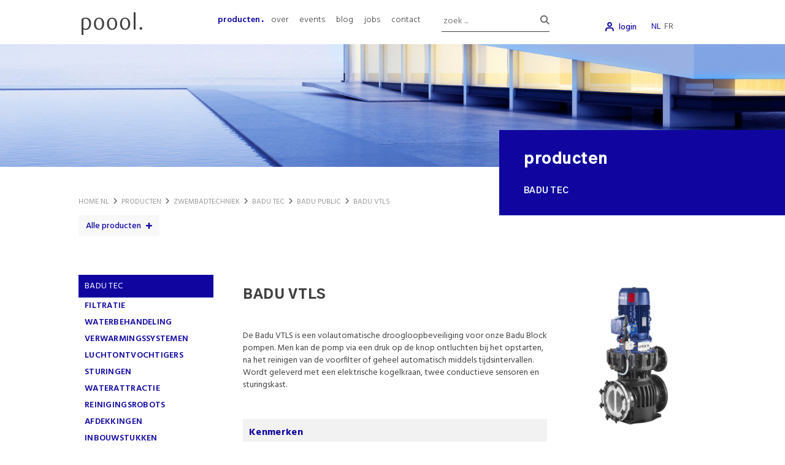

--- FILE ---
content_type: text/html; charset=UTF-8
request_url: https://www.poool.be/nl/producten/zwembadtechniek/speck-badu-tec/badu-public/badu-vtls
body_size: 27466
content:
<!doctype html><html lang="nl-BE" class="no-js sticky-footer"><head> <script type="application/ld+json">{"@context":"http://schema.org","@type":"Organization","name":"Poool","url":"https://www.yitch-jobs.eu/en","address":"Bierweg 24 - 9880 Aalter","sameAs":["https://www.facebook.com/Poool.be/","https://www.linkedin.com/company/poool-be/","https://www.instagram.com/poool.be/"]}</script><!-- Global site tag (gtag.js) - Google Analytics --><!--<script async src="https://www.googletagmanager.com/gtag/js?id=G-14YYJMYD16"></script><script>
  window.dataLayer = window.dataLayer || [];
  function gtag(){dataLayer.push(arguments);}
  gtag('js', new Date());

  gtag('config', 'G-14YYJMYD16');
</script>--><!-- Google Tag Manager --><script>(function(w,d,s,l,i){w[l]=w[l]||[];w[l].push({'gtm.start':
new Date().getTime(),event:'gtm.js'});var f=d.getElementsByTagName(s)[0],
j=d.createElement(s),dl=l!='dataLayer'?'&l='+l:'';j.async=true;j.src=
'https://www.googletagmanager.com/gtm.js?id='+i+dl;f.parentNode.insertBefore(j,f);
})(window,document,'script','dataLayer','GTM-PR4ZLK4');</script><!-- End Google Tag Manager --> <meta charset="utf-8"> <meta http-equiv="X-UA-Compatible" content="IE=edge"> <title>BADU PUBLIC Badu Tec | Poool</title> <meta name="keywords" content=""> <meta name="description" content="De Badu VTLS is een volautomatische droogloopbeveiliging voor onze Badu Block pompen. Men kan de pomp via een druk op de knop ontluchten bij het..."> <meta name="robots" content="index,follow,max-snippet:-1"> <meta name="viewport" content="width=device-width, initial-scale=1, minimal-ui"> <link rel="canonical" href="https://www.poool.be/nl/producten/zwembadtechniek/speck-badu-tec/badu-public/badu-vtls"> <link rel="stylesheet" href="https://shuttle-assets-new.s3.amazonaws.com/compiled/front-821b78f73f.css"> <link rel="stylesheet" href="https://shuttle-storage.s3.amazonaws.com/pooolfullfinal/system/themes/theme-9290b4a9d3.css"> <link rel="stylesheet" href="https://fonts.googleapis.com/css?family=Hind:400,400italic,700,700italic,600,600italic,300,300italic,500,500italic&subset=latin"> <link rel="stylesheet" href="https://fonts.googleapis.com/css?family=Gothic+A1:400,400italic,700,700italic,900,900italic,500,500italic&subset=latin"> <script src="https://shuttle-assets-new.s3.amazonaws.com/assets/js/vendor/modernizr.min.js"></script> <script src="https://kit.fontawesome.com/f4fe980f49.js" crossorigin="anonymous"></script> <script src="https://kit.fontawesome.com/78bbb71bd9.js" crossorigin="anonymous"></script> <link rel="apple-touch-icon" sizes="57x57" href="https://shuttle-storage.s3.amazonaws.com/pooolfullfinal/system/favicon/apple-touch-icon-57x57.png?1613642574&v=c9d3ae2b31"><link rel="apple-touch-icon" sizes="60x60" href="https://shuttle-storage.s3.amazonaws.com/pooolfullfinal/system/favicon/apple-touch-icon-60x60.png?1613642574&v=c9d3ae2b31"><link rel="apple-touch-icon" sizes="72x72" href="https://shuttle-storage.s3.amazonaws.com/pooolfullfinal/system/favicon/apple-touch-icon-72x72.png?1613642574&v=c9d3ae2b31"><link rel="apple-touch-icon" sizes="76x76" href="https://shuttle-storage.s3.amazonaws.com/pooolfullfinal/system/favicon/apple-touch-icon-76x76.png?1613642574&v=c9d3ae2b31"><link rel="apple-touch-icon" sizes="114x114" href="https://shuttle-storage.s3.amazonaws.com/pooolfullfinal/system/favicon/apple-touch-icon-114x114.png?1613642574&v=c9d3ae2b31"><link rel="apple-touch-icon" sizes="120x120" href="https://shuttle-storage.s3.amazonaws.com/pooolfullfinal/system/favicon/apple-touch-icon-120x120.png?1613642574&v=c9d3ae2b31"><link rel="apple-touch-icon" sizes="144x144" href="https://shuttle-storage.s3.amazonaws.com/pooolfullfinal/system/favicon/apple-touch-icon-144x144.png?1613642574&v=c9d3ae2b31"><link rel="apple-touch-icon" sizes="152x152" href="https://shuttle-storage.s3.amazonaws.com/pooolfullfinal/system/favicon/apple-touch-icon-152x152.png?1613642574&v=c9d3ae2b31"><link rel="apple-touch-icon" sizes="180x180" href="https://shuttle-storage.s3.amazonaws.com/pooolfullfinal/system/favicon/apple-touch-icon-180x180.png?1613642574&v=c9d3ae2b31"><link rel="icon" type="image/png" sizes="32x32" href="https://shuttle-storage.s3.amazonaws.com/pooolfullfinal/system/favicon/favicon-32x32.png?1613642574&v=c9d3ae2b31"><link rel="icon" type="image/png" sizes="194x194" href="https://shuttle-storage.s3.amazonaws.com/pooolfullfinal/system/favicon/favicon-194x194.png?1613642574&v=c9d3ae2b31"><link rel="icon" type="image/png" sizes="192x192" href="https://shuttle-storage.s3.amazonaws.com/pooolfullfinal/system/favicon/android-chrome-192x192.png?1613642574&v=c9d3ae2b31"><link rel="icon" type="image/png" sizes="16x16" href="https://shuttle-storage.s3.amazonaws.com/pooolfullfinal/system/favicon/favicon-16x16.png?1613642574&v=c9d3ae2b31"><link rel="manifest" href="https://shuttle-storage.s3.amazonaws.com/pooolfullfinal/system/favicon/site.webmanifest?1613642574&v=c9d3ae2b31"><link rel="mask-icon" href="https://shuttle-storage.s3.amazonaws.com/pooolfullfinal/system/favicon/safari-pinned-tab.svg?1613642574&v=c9d3ae2b31" color="#ff8200"><link rel="shortcut icon" href="https://shuttle-storage.s3.amazonaws.com/pooolfullfinal/system/favicon/favicon.ico?1613642574&v=c9d3ae2b31"><meta name="msapplication-TileColor" content="#ff8200"><meta name="msapplication-TileImage" content="https://shuttle-storage.s3.amazonaws.com/pooolfullfinal/system/favicon/mstile-144x144.png?1613642574&v=c9d3ae2b31"><meta name="msapplication-config" content="https://shuttle-storage.s3.amazonaws.com/pooolfullfinal/system/favicon/browserconfig.xml?1613642574&v=c9d3ae2b31"> <meta name="apple-mobile-web-app-title" content="Poool"> <meta name="application-name" content="Poool"> <meta property="og:title" content="BADU PUBLIC Badu Tec | Poool"> <meta property="og:description" content="De Badu VTLS is een volautomatische droogloopbeveiliging voor onze Badu Block pompen. Men kan de pomp via een druk op de knop ontluchten bij het..."> <meta property="og:image" content="http://shuttle-storage.s3.amazonaws.com/pooolfullfinal/system/resized/BADU%20BLOCK%20MULTI%20MET%20VTLS_1200x1200.jpg?1643364804"> <meta property="og:image:width" content="1200"> <meta property="og:image:height" content="1200"> <meta property="og:type" content="website"> <meta property="og:url" content="https://www.poool.be/nl/producten/zwembadtechniek/speck-badu-tec/badu-public/badu-vtls"> <meta property="og:site_name" content="Poool"> <meta property="twitter:card" content="summary_large_image"> <meta property="twitter:title" content="BADU PUBLIC Badu Tec | Poool"> <meta property="twitter:description" content="De Badu VTLS is een volautomatische droogloopbeveiliging voor onze Badu Block pompen. Men kan de pomp via een druk op de knop ontluchten bij het..."> <meta property="twitter:image" content="http://shuttle-storage.s3.amazonaws.com/pooolfullfinal/system/resized/BADU%20BLOCK%20MULTI%20MET%20VTLS_1200x1200.jpg?1643364804"> <link rel="alternate" hreflang="nl" href="https://www.poool.be/nl/producten/zwembadtechniek/speck-badu-tec/badu-public/badu-vtls"> <link rel="alternate" hreflang="fr" href="https://www.poool.be/fr"> <link rel="alternate" hreflang="x-default" href="https://www.poool.be/nl/producten/zwembadtechniek/speck-badu-tec/badu-public/badu-vtls"> <script type="text/javascript">
var _iub = _iub || [];
_iub.csConfiguration = {"siteId":3905537,"cookiePolicyId":63196524,"lang":"nl","storage":{"useSiteId":true}};
</script><script type="text/javascript" src="https://cs.iubenda.com/autoblocking/3905537.js"></script><script type="text/javascript" src="//cdn.iubenda.com/cs/iubenda_cs.js" charset="UTF-8" async></script></head><body> <!-- Google Tag Manager (noscript) --><noscript><iframe src="https://www.googletagmanager.com/ns.html?id=GTM-PR4ZLK4"
height="0" width="0" style="display:none;visibility:hidden"></iframe></noscript><!-- End Google Tag Manager (noscript) --> <!--[if lt IE 10]> <p class="BrowseHappy">You are using an <strong>outdated</strong> browser. Please <a href="http://browsehappy.com/">upgrade your browser</a> to improve your experience.</p> <![endif]--> <div class="Page" id="page-11-product"><div class="Wrapper" id="wrapper"><section class="Header shuttle-Block " ><div class="shuttle-Widget shuttle-TemplateWidget custom-style-1" id="widget-11-7c8a7f18fc1af44a6f279d9421e8a317"><div class="Grid-widgetInnerCell EntityTrigger-11" ><div class="Row"><div class="shuttle-Widget custom-style-239 u-sm-hidden" id="widget-42-084c2dbde3b9693beb5c28edb07952ca"><div class="Grid-widgetInnerCell EntityTrigger-42" ><div class="Row"><div class="shuttle-Widget-wrapGrid wrap-Grid" data-grid-cols="2"><div id="grid_d6f45314ff" class="Grid"><div class="Grid-cell u-size2of12"><div class="Grid-innerCell " data-grid-cell="2/12"><div class="Row"><a href="/nl" class="u-sm-hidden"><div class="shuttle-Element shuttle-Element--image EntityTrigger-17 Entity-17 custom-style-2 u-sm-hidden" alt="Poool_Logo_zwart" title="" id="element-17" data-url="https://shuttle-storage.s3.amazonaws.com/pooolfullfinal/Poool/iconen/Poool_Logo_zwart.svg?1614168390&w=300&h=112" style="height:37px""><div class="FlexEmbed-object" data-asset-resize-id="17-a14bd733807281c38b706f01e2727dee" data-asset-id="2726" alt="Poool_Logo_zwart" title="" role="img" style="background-image:url( https://shuttle-storage.s3.amazonaws.com/pooolfullfinal/Poool/iconen/Poool_Logo_zwart.svg?1614168390 );background-position:left center;background-repeat: no-repeat;background-size:contain;"></div></div></a></div><div class="Row"><div class="shuttle-Element shuttle-Element--spacer" id="element-4509" style="height:15px"></div></div></div></div><div class="Grid-cell u-size10of12"><div class="Grid-innerCell " data-grid-cell="10/12"><div class="Row"><div class="shuttle-Element shuttle-Element--spacer u-md-hidden u-sm-hidden" id="element-3800" style="height:18px"></div></div><div class="Row"><div class="shuttle-Element shuttle-Element--spacer u-lg-hidden u-sm-hidden" id="element-7074" style="height:10px"></div></div><div class="Row"><div class="shuttle-Widget custom-style-201 u-md-hidden u-sm-hidden" id="widget-7038-2962b822902fe39ad1c2c09e85c5745f"><div class="Grid-widgetInnerCell EntityTrigger-7038" ><div class="Row"><div class="shuttle-Widget-wrapGrid wrap-Grid" data-grid-cols="2"><div id="grid_d414ad02a8" class="Grid Grid--withGutter"><div class="Grid-cell u-size8of12"><div class="Grid-innerCell " data-grid-cell="8/12"><div class="Row"><div class="shuttle-Element shuttle-Element--spacer" id="element-3801" style="height:4px"></div></div><div class="Row"><div class="shuttle-Widget custom-style-201" id="widget-7032-b26a229966305f7285fc36c55cb67a83"><div class="Grid-widgetInnerCell EntityTrigger-7032" ><div class="Row"><div class="shuttle-Widget-wrapGrid wrap-Grid" data-grid-cols="2"><div id="grid_08a9511d88" class="Grid Grid--withGutter Grid--alignMiddle"><div class="Grid-cell u-size10of12"><div class="Grid-innerCell " data-grid-cell="10/12"><div class="shuttle-Widget custom-style-259" id="widget-5854-47182d5966bb7e5a3d15d48e295a4a6c"><div class="Grid-widgetInnerCell EntityTrigger-5854" ><div class="Row"><div class="shuttle-Widget-wrapGrid wrap-Grid" data-grid-cols="2"><div id="grid_f0d845a1c5" class="Grid Grid--withGutter"><div class="Grid-cell u-size8of12"><div class="Grid-innerCell " data-grid-cell="8/12"><div class="Row"><style>@media (max-width: 767px) {	.Nav-20 { display: none; visibility: hidden; }	.Nav--responsive-20 { display: block; visibility: visible; }	}	#ToggleNav-251ae217c2:checked ~ .ToggleNav-label {	}</style><div class="NavWrapper Nav-20 u-md-hidden u-sm-hidden" id="element-20"><ul class="shuttle-Element shuttle-Element--navigation Nav Nav--withGutter custom-style-navigation custom-style-163"><li class="Nav-item"><a href="/nl/producten" class="Nav-itemTarget EntityTrigger-20-0-0 custom-style-navigation-item custom-style-navigation-item-active" >producten</a></li><li class="Nav-item"><a href="/nl/over" class="Nav-itemTarget EntityTrigger-20-0-1 custom-style-navigation-item" >over</a></li><li class="Nav-item"><a href="/nl/events" class="Nav-itemTarget EntityTrigger-20-0-2 custom-style-navigation-item" >events</a></li><li class="Nav-item"><a href="/nl/blog" class="Nav-itemTarget EntityTrigger-20-0-3 custom-style-navigation-item" >blog</a></li><li class="Nav-item"><a href="/nl/vacatures" class="Nav-itemTarget EntityTrigger-20-0-4 custom-style-navigation-item" >jobs</a></li><li class="Nav-item"><a href="/nl/contact" class="Nav-itemTarget EntityTrigger-20-0-5 custom-style-navigation-item" >contact</a></li></ul></div><div class="NavWrapper NavWrapper--responsive Nav--responsive-20 u-md-hidden u-sm-hidden" id="element-20"><input class="ToggleNav " id="ToggleNav-251ae217c2" type="checkbox" tabindex="-1" aria-hidden="true"><label class="ToggleNav-label custom-style-responsive-navigation-toggle-button" for="ToggleNav-251ae217c2" aria-hidden="true">Menu</label><ul class="shuttle-Element shuttle-Element--navigation Nav Nav--stacked Nav--withGutter custom-style-responsive-navigation-dropdown"><li class="Nav-item"><a href="/nl/producten" class="Nav-itemTarget EntityTrigger-20-0-0 custom-style-responsive-navigation-button custom-style-responsive-navigation-button-active" >producten</a></li><li class="Nav-item"><a href="/nl/over" class="Nav-itemTarget EntityTrigger-20-0-1 custom-style-responsive-navigation-button" >over</a></li><li class="Nav-item"><a href="/nl/events" class="Nav-itemTarget EntityTrigger-20-0-2 custom-style-responsive-navigation-button" >events</a></li><li class="Nav-item"><a href="/nl/blog" class="Nav-itemTarget EntityTrigger-20-0-3 custom-style-responsive-navigation-button" >blog</a></li><li class="Nav-item"><a href="/nl/vacatures" class="Nav-itemTarget EntityTrigger-20-0-4 custom-style-responsive-navigation-button" >jobs</a></li><li class="Nav-item"><a href="/nl/contact" class="Nav-itemTarget EntityTrigger-20-0-5 custom-style-responsive-navigation-button" >contact</a></li></ul></div></div><div class="Row"><style>@media (max-width: 767px) {	.Nav-6327 { display: none; visibility: hidden; }	.Nav--responsive-6327 { display: block; visibility: visible; }	}	#ToggleNav-5a85e91440:checked ~ .ToggleNav-label {	}</style><div class="NavWrapper Nav-6327 u-lg-hidden u-sm-hidden" id="element-6327"><ul class="shuttle-Element shuttle-Element--navigation Nav Nav--withGutter-xsmall custom-style-navigation custom-style-163"><li class="Nav-item"><a href="/nl/producten" class="Nav-itemTarget EntityTrigger-6327-0-0 custom-style-navigation-item custom-style-navigation-item-active" >producten</a></li><li class="Nav-item"><a href="/nl/over" class="Nav-itemTarget EntityTrigger-6327-0-1 custom-style-navigation-item" >over</a></li><li class="Nav-item"><a href="/nl/events" class="Nav-itemTarget EntityTrigger-6327-0-2 custom-style-navigation-item" >events</a></li><li class="Nav-item"><a href="/nl/blog" class="Nav-itemTarget EntityTrigger-6327-0-3 custom-style-navigation-item" >blog</a></li><li class="Nav-item"><a href="/nl/vacatures" class="Nav-itemTarget EntityTrigger-6327-0-4 custom-style-navigation-item" >jobs</a></li><li class="Nav-item"><a href="/nl/contact" class="Nav-itemTarget EntityTrigger-6327-0-5 custom-style-navigation-item" >contact</a></li></ul></div><div class="NavWrapper NavWrapper--responsive Nav--responsive-6327 u-lg-hidden u-sm-hidden" id="element-6327"><input class="ToggleNav " id="ToggleNav-5a85e91440" type="checkbox" tabindex="-1" aria-hidden="true"><label class="ToggleNav-label custom-style-responsive-navigation-toggle-button" for="ToggleNav-5a85e91440" aria-hidden="true">Menu</label><ul class="shuttle-Element shuttle-Element--navigation Nav Nav--stacked Nav--withGutter-xsmall custom-style-responsive-navigation-dropdown"><li class="Nav-item"><a href="/nl/producten" class="Nav-itemTarget EntityTrigger-6327-0-0 custom-style-responsive-navigation-button custom-style-responsive-navigation-button-active" >producten</a></li><li class="Nav-item"><a href="/nl/over" class="Nav-itemTarget EntityTrigger-6327-0-1 custom-style-responsive-navigation-button" >over</a></li><li class="Nav-item"><a href="/nl/events" class="Nav-itemTarget EntityTrigger-6327-0-2 custom-style-responsive-navigation-button" >events</a></li><li class="Nav-item"><a href="/nl/blog" class="Nav-itemTarget EntityTrigger-6327-0-3 custom-style-responsive-navigation-button" >blog</a></li><li class="Nav-item"><a href="/nl/vacatures" class="Nav-itemTarget EntityTrigger-6327-0-4 custom-style-responsive-navigation-button" >jobs</a></li><li class="Nav-item"><a href="/nl/contact" class="Nav-itemTarget EntityTrigger-6327-0-5 custom-style-responsive-navigation-button" >contact</a></li></ul></div></div></div></div><div class="Grid-cell u-size4of12"><div class="Grid-innerCell " data-grid-cell="4/12"><div class="shuttle-FormWidget custom-style-194"><form method="POST" action="https://www.poool.be/form/nl/1052" accept-charset="UTF-8" class="Form--vertical" enctype="multipart/form-data"><input type="hidden" name="redirect" value="/nl/zoekresultaten"><input type="hidden" name="add_parameters" value="1"><div class="Row"><div class="shuttle-Widget-wrapGrid wrap-Grid" data-grid-cols="2"><div id="grid_beb525c94f" class="Grid Grid--withGutter-small Grid--alignBottom u-noResize"><div class="Grid-cell u-size9of12 u-noResize"><div class="Grid-innerCell " data-grid-cell="9/12"><div class="Form-item " id="element-1051"><div class="Form-controls"> <input id="fields[1051]" placeholder="zoek ..." class="custom-style-63" data-parsley-maxlength="255" autocomplete="off" name="fields[1051]" type="search" value=""> </div></div></div></div><div class="Grid-cell u-size3of12 u-noResize"><div class="Grid-innerCell " data-grid-cell="3/12"><div class="Form-item Form-item--action"><div class="Form-controls"><button type="submit" class="Button custom-style-62"><i class="fas fa-search"></i></button></div></div></div></div></div></div></div><input name="_origin" type="hidden" value="21"><input name="form_rendered_at" type="hidden" value="1769342542"></form></div></div></div></div></div></div></div></div></div></div><div class="Grid-cell u-size2of12"><div class="Grid-innerCell " data-grid-cell="2/12"><div class="Row"></div><div class="Row"><div class="shuttle-Element shuttle-Element--spacer" id="element-7037" style="height:3px"></div></div></div></div></div></div></div></div></div></div></div></div><div class="Grid-cell u-size4of12"><div class="Grid-innerCell " data-grid-cell="4/12"><div class="Row"><div class="shuttle-Element shuttle-Element--spacer" id="element-4510" style="height:15px"></div></div><div class="Row"><div class="shuttle-Widget u-sm-hidden" id="widget-1049-048857d4e2dd6909f0409e4d7ff8ed5c"><div class="Grid-widgetInnerCell EntityTrigger-1049" ><div class="Row"><div class="shuttle-Widget" id="widget-1758-a55647ab5a266c9953bc0d3754a3bb0f"><div class="Grid-widgetInnerCell EntityTrigger-1758" ><div class="Row"><div class="shuttle-Widget-wrapGrid wrap-Grid" data-grid-cols="2"><div id="grid_ef1d405086" class="Grid Grid--withGutter"><div class="Grid-cell u-size9of12"><div class="Grid-innerCell " data-grid-cell="9/12"><div class="Row"><div class="shuttle-Widget custom-style-54" id="widget-899-c30aea6e48da4a957247492e27e95292"><div class="Grid-widgetInnerCell EntityTrigger-899" ><div class="Row"><div class="shuttle-Element shuttle-Element--button" id="element-939"> <a href="javascript:;" class="Button EntityTrigger-939 custom-style-53">login</a></div></div></div></div></div><div class="Row"></div></div></div><div class="Grid-cell u-size3of12"><div class="Grid-innerCell " data-grid-cell="3/12"><ul class="shuttle-Element shuttle-Element--langNavigation Nav Nav--withGutter-xsmall custom-style-language-navigation" id="element-2230"><li class="Nav-item is-first"><a class="Nav-itemTarget custom-style-language-navigation-item custom-style-language-navigation-item-active" href="/nl/producten/zwembadtechniek/speck-badu-tec/badu-public/badu-vtls">nl</a></li><li class="Nav-item"><a class="Nav-itemTarget custom-style-language-navigation-item" href="/fr">fr</a></li></ul></div></div></div></div></div></div></div></div></div></div></div></div></div></div></div></div></div></div></div><div class="Row"><div class="shuttle-Widget custom-style-201 u-lg-hidden u-sm-hidden" id="widget-7040-9e204f2113813c0bec2c8f8a0249f201"><div class="Grid-widgetInnerCell EntityTrigger-7040" ><div class="Row"><div class="shuttle-Widget custom-style-201 custom-style-162 custom-style-286" id="widget-7043-6293192502baded3f59cb66567f775fb"><div class="Container "><div class="Grid-widgetInnerCell EntityTrigger-7043" ><div class="Row"><div class="shuttle-Widget-wrapGrid wrap-Grid" data-grid-cols="2"><div id="grid_3e1412f1f5" class="Grid Grid--withGutter Grid--alignMiddle"><div class="Grid-cell u-size5of12"><div class="Grid-innerCell " data-grid-cell="5/12"><div class="shuttle-FormWidget custom-style-194"><form method="POST" action="https://www.poool.be/form/nl/7048" accept-charset="UTF-8" class="Form--vertical" enctype="multipart/form-data"><input type="hidden" name="redirect" value="/nl/zoekresultaten"><input type="hidden" name="add_parameters" value="1"><div class="Row"><div class="shuttle-Widget-wrapGrid wrap-Grid" data-grid-cols="2"><div id="grid_0de84fbe82" class="Grid Grid--withGutter-small Grid--alignBottom u-noResize"><div class="Grid-cell u-size9of12 u-noResize"><div class="Grid-innerCell " data-grid-cell="9/12"><div class="Form-item " id="element-7050"><div class="Form-controls"> <input id="fields[7050]" placeholder="zoek ..." class="custom-style-63" data-parsley-maxlength="255" autocomplete="off" name="fields[7050]" type="search" value=""> </div></div></div></div><div class="Grid-cell u-size3of12 u-noResize"><div class="Grid-innerCell " data-grid-cell="3/12"><div class="Form-item Form-item--action"><div class="Form-controls"><button type="submit" class="Button custom-style-62"><i class="fas fa-search"></i></button></div></div></div></div></div></div></div><input name="_origin" type="hidden" value="21"><input name="form_rendered_at" type="hidden" value="1769342542"></form></div></div></div><div class="Grid-cell u-size7of12"><div class="Grid-innerCell " data-grid-cell="7/12"><div class="shuttle-Widget u-sm-hidden" id="widget-7058-9715ac82c205eb45dc32c096dce14e96"><div class="Grid-widgetInnerCell EntityTrigger-7058" ><div class="Row"><div class="shuttle-Widget" id="widget-7060-82914c8bef8639307a61df0e62513033"><div class="Grid-widgetInnerCell EntityTrigger-7060" ><div class="Row"><div class="shuttle-Widget-wrapGrid wrap-Grid" data-grid-cols="2"><div id="grid_bdd88e6a72" class="Grid Grid--withGutter"><div class="Grid-cell u-size9of12"><div class="Grid-innerCell " data-grid-cell="9/12"><div class="Row"><div class="shuttle-Widget custom-style-54" id="widget-7062-542ed4861c64994cbf3a246a9d1e4b4b"><div class="Grid-widgetInnerCell EntityTrigger-7062" ><div class="Row"><div class="shuttle-Element shuttle-Element--button" id="element-7064"> <a href="javascript:;" class="Button EntityTrigger-7064 custom-style-53">login</a></div></div></div></div></div><div class="Row"></div></div></div><div class="Grid-cell u-size3of12"><div class="Grid-innerCell " data-grid-cell="3/12"><ul class="shuttle-Element shuttle-Element--langNavigation Nav Nav--withGutter-xsmall custom-style-language-navigation" id="element-7065"><li class="Nav-item is-first"><a class="Nav-itemTarget custom-style-language-navigation-item custom-style-language-navigation-item-active" href="/nl/producten/zwembadtechniek/speck-badu-tec/badu-public/badu-vtls">nl</a></li><li class="Nav-item"><a class="Nav-itemTarget custom-style-language-navigation-item" href="/fr">fr</a></li></ul></div></div></div></div></div></div></div></div></div></div></div></div></div></div></div><div class="Row"><div class="shuttle-Element shuttle-Element--spacer" id="element-7075" style="height:15px"></div></div><div class="Row"><div class="shuttle-Widget-wrapGrid wrap-Grid" data-grid-cols="2"><div id="grid_7e01cc660b" class="Grid Grid--withGutter Grid--alignMiddle"><div class="Grid-cell u-size8of12"><div class="Grid-innerCell " data-grid-cell="8/12"><div class="shuttle-Widget custom-style-259" id="widget-7045-039f1d3af720800b8aedaa982201628e"><div class="Grid-widgetInnerCell EntityTrigger-7045" ><div class="Row"><style>@media (max-width: 767px) {	.Nav-7047 { display: none; visibility: hidden; }	.Nav--responsive-7047 { display: block; visibility: visible; }	}	#ToggleNav-16d55eb065:checked ~ .ToggleNav-label {	}</style><div class="NavWrapper Nav-7047 u-md-hidden u-sm-hidden" id="element-7047"><ul class="shuttle-Element shuttle-Element--navigation Nav Nav--withGutter custom-style-navigation custom-style-163"><li class="Nav-item"><a href="/nl/producten" class="Nav-itemTarget EntityTrigger-7047-0-0 custom-style-navigation-item custom-style-navigation-item-active" >producten</a></li><li class="Nav-item"><a href="/nl/over" class="Nav-itemTarget EntityTrigger-7047-0-1 custom-style-navigation-item" >over</a></li><li class="Nav-item"><a href="/nl/events" class="Nav-itemTarget EntityTrigger-7047-0-2 custom-style-navigation-item" >events</a></li><li class="Nav-item"><a href="/nl/blog" class="Nav-itemTarget EntityTrigger-7047-0-3 custom-style-navigation-item" >blog</a></li><li class="Nav-item"><a href="/nl/vacatures" class="Nav-itemTarget EntityTrigger-7047-0-4 custom-style-navigation-item" >jobs</a></li><li class="Nav-item"><a href="/nl/contact" class="Nav-itemTarget EntityTrigger-7047-0-5 custom-style-navigation-item" >contact</a></li></ul></div><div class="NavWrapper NavWrapper--responsive Nav--responsive-7047 u-md-hidden u-sm-hidden" id="element-7047"><input class="ToggleNav " id="ToggleNav-16d55eb065" type="checkbox" tabindex="-1" aria-hidden="true"><label class="ToggleNav-label custom-style-responsive-navigation-toggle-button" for="ToggleNav-16d55eb065" aria-hidden="true">Menu</label><ul class="shuttle-Element shuttle-Element--navigation Nav Nav--stacked Nav--withGutter custom-style-responsive-navigation-dropdown"><li class="Nav-item"><a href="/nl/producten" class="Nav-itemTarget EntityTrigger-7047-0-0 custom-style-responsive-navigation-button custom-style-responsive-navigation-button-active" >producten</a></li><li class="Nav-item"><a href="/nl/over" class="Nav-itemTarget EntityTrigger-7047-0-1 custom-style-responsive-navigation-button" >over</a></li><li class="Nav-item"><a href="/nl/events" class="Nav-itemTarget EntityTrigger-7047-0-2 custom-style-responsive-navigation-button" >events</a></li><li class="Nav-item"><a href="/nl/blog" class="Nav-itemTarget EntityTrigger-7047-0-3 custom-style-responsive-navigation-button" >blog</a></li><li class="Nav-item"><a href="/nl/vacatures" class="Nav-itemTarget EntityTrigger-7047-0-4 custom-style-responsive-navigation-button" >jobs</a></li><li class="Nav-item"><a href="/nl/contact" class="Nav-itemTarget EntityTrigger-7047-0-5 custom-style-responsive-navigation-button" >contact</a></li></ul></div></div><div class="Row"><style>@media (max-width: 767px) {	.Nav-7052 { display: none; visibility: hidden; }	.Nav--responsive-7052 { display: block; visibility: visible; }	}	#ToggleNav-45700ad641:checked ~ .ToggleNav-label {	}</style><div class="NavWrapper Nav-7052 u-lg-hidden u-sm-hidden" id="element-7052"><ul class="shuttle-Element shuttle-Element--navigation Nav Nav--withGutter-xsmall custom-style-navigation custom-style-163"><li class="Nav-item"><a href="/nl/producten" class="Nav-itemTarget EntityTrigger-7052-0-0 custom-style-navigation-item custom-style-navigation-item-active" >producten</a></li><li class="Nav-item"><a href="/nl/over" class="Nav-itemTarget EntityTrigger-7052-0-1 custom-style-navigation-item" >over</a></li><li class="Nav-item"><a href="/nl/events" class="Nav-itemTarget EntityTrigger-7052-0-2 custom-style-navigation-item" >events</a></li><li class="Nav-item"><a href="/nl/blog" class="Nav-itemTarget EntityTrigger-7052-0-3 custom-style-navigation-item" >blog</a></li><li class="Nav-item"><a href="/nl/vacatures" class="Nav-itemTarget EntityTrigger-7052-0-4 custom-style-navigation-item" >jobs</a></li><li class="Nav-item"><a href="/nl/contact" class="Nav-itemTarget EntityTrigger-7052-0-5 custom-style-navigation-item" >contact</a></li></ul></div><div class="NavWrapper NavWrapper--responsive Nav--responsive-7052 u-lg-hidden u-sm-hidden" id="element-7052"><input class="ToggleNav " id="ToggleNav-45700ad641" type="checkbox" tabindex="-1" aria-hidden="true"><label class="ToggleNav-label custom-style-responsive-navigation-toggle-button" for="ToggleNav-45700ad641" aria-hidden="true">Menu</label><ul class="shuttle-Element shuttle-Element--navigation Nav Nav--stacked Nav--withGutter-xsmall custom-style-responsive-navigation-dropdown"><li class="Nav-item"><a href="/nl/producten" class="Nav-itemTarget EntityTrigger-7052-0-0 custom-style-responsive-navigation-button custom-style-responsive-navigation-button-active" >producten</a></li><li class="Nav-item"><a href="/nl/over" class="Nav-itemTarget EntityTrigger-7052-0-1 custom-style-responsive-navigation-button" >over</a></li><li class="Nav-item"><a href="/nl/events" class="Nav-itemTarget EntityTrigger-7052-0-2 custom-style-responsive-navigation-button" >events</a></li><li class="Nav-item"><a href="/nl/blog" class="Nav-itemTarget EntityTrigger-7052-0-3 custom-style-responsive-navigation-button" >blog</a></li><li class="Nav-item"><a href="/nl/vacatures" class="Nav-itemTarget EntityTrigger-7052-0-4 custom-style-responsive-navigation-button" >jobs</a></li><li class="Nav-item"><a href="/nl/contact" class="Nav-itemTarget EntityTrigger-7052-0-5 custom-style-responsive-navigation-button" >contact</a></li></ul></div></div></div></div></div></div><div class="Grid-cell u-size4of12"><div class="Grid-innerCell " data-grid-cell="4/12"></div></div></div></div></div><div class="Row"><div class="shuttle-Element shuttle-Element--spacer" id="element-7162" style="height:15px"></div></div></div></div></div></div></div></div></div></div></div></div></div></div><div class="Row"></div></div></div></div><div class="Row"><div class="shuttle-Widget u-lg-hidden u-md-hidden" id="widget-6072-0f928a885a0f97f8eb5502dbe85dd791"><div class="Grid-widgetInnerCell EntityTrigger-6072" ><div class="Row"><div class="shuttle-Widget" id="widget-6074-13106515d69da5710b925c08f63b56a6"><div class="Grid-widgetInnerCell EntityTrigger-6074" ><div class="Row"><div class="shuttle-Widget" id="widget-6076-4abafd77004929ada772a59ed7b6f3f3"><div class="Container "><div class="Grid-widgetInnerCell EntityTrigger-6076" ><div class="Row"><div class="shuttle-Element shuttle-Element--spacer" id="element-6078" style="height:13px"></div></div><div class="Row"><div class="shuttle-Widget-wrapGrid wrap-Grid" data-grid-cols="3"><div id="grid_e3c67601de" class="Grid Grid--withGutter-xsmall u-noResize"><div class="Grid-cell u-size3of12 u-noResize"><div class="Grid-innerCell " data-grid-cell="3/12"><div class="shuttle-Element shuttle-Element--button" id="element-6079"> <a href="javascript:;" class="Button EntityTrigger-6079 custom-style-212">menu</a></div></div></div><div class="Grid-cell u-size6of12 u-noResize"><div class="Grid-innerCell " data-grid-cell="6/12"><a href="/nl" class=""><div class="shuttle-Element shuttle-Element--image EntityTrigger-6080 Entity-6080" alt="Poool_Logo_zwart" title="" id="element-6080" data-url="https://shuttle-storage.s3.amazonaws.com/pooolfullfinal/Poool/iconen/Poool_Logo_zwart.svg?1614168390&w=300&h=112" style="height:37px""><div class="FlexEmbed-object" data-asset-resize-id="6080-8af47d5fcd817bea67b1c216f6569871" data-asset-id="2726" alt="Poool_Logo_zwart" title="" role="img" style="background-image:url( https://shuttle-storage.s3.amazonaws.com/pooolfullfinal/Poool/iconen/Poool_Logo_zwart.svg?1614168390 );background-position:center center;background-repeat: no-repeat;background-size:contain;"></div></div></a></div></div><div class="Grid-cell u-size3of12 u-noResize"><div class="Grid-innerCell " data-grid-cell="3/12"><div class="shuttle-Element shuttle-Element--spacer" id="element-6081" style="height:0px"></div></div></div></div></div></div><div class="Row"><div class="shuttle-Element shuttle-Element--spacer" id="element-6082" style="height:13px"></div></div></div></div></div></div></div></div></div><div class="Row"><div class="shuttle-Widget custom-style-6" id="widget-6083-bd93cd824c24568f062f732055d31811"><div class="Grid-widgetInnerCell EntityTrigger-6083" ><div class="Row"><div class="shuttle-Widget" id="widget-6133-9f60d3f36ca778cede70e190be1c52e1"><div class="Container "><div class="Grid-widgetInnerCell EntityTrigger-6133" ><div class="Row"><div class="shuttle-Element shuttle-Element--spacer" id="element-6135" style="height:13px"></div></div><div class="Row"><div class="shuttle-Widget-wrapGrid wrap-Grid" data-grid-cols="3"><div id="grid_2cd26955df" class="Grid Grid--withGutter-xsmall u-noResize"><div class="Grid-cell u-size2of12 u-noResize"><div class="Grid-innerCell " data-grid-cell="2/12"><div class="shuttle-Element shuttle-Element--button" id="element-6136"> <a href="javascript:;" class="Button EntityTrigger-6136 custom-style-220">menu</a></div></div></div><div class="Grid-cell u-size8of12 u-noResize"><div class="Grid-innerCell " data-grid-cell="8/12"><a href="/nl" class=""><div class="shuttle-Element shuttle-Element--image EntityTrigger-6137 Entity-6137" alt="Poool_Logo_zwart" title="" id="element-6137" data-url="https://shuttle-storage.s3.amazonaws.com/pooolfullfinal/Poool/iconen/Poool_Logo_zwart.svg?1614168390&w=300&h=112" style="height:37px""><div class="FlexEmbed-object" data-asset-resize-id="6137-a008a97db3ec3ee9c32c5eca81348739" data-asset-id="2726" alt="Poool_Logo_zwart" title="" role="img" style="background-image:url( https://shuttle-storage.s3.amazonaws.com/pooolfullfinal/Poool/iconen/Poool_Logo_zwart.svg?1614168390 );background-position:center center;background-repeat: no-repeat;background-size:contain;"></div></div></a></div></div><div class="Grid-cell u-size2of12 u-noResize"><div class="Grid-innerCell " data-grid-cell="2/12"><div class="shuttle-Element shuttle-Element--spacer" id="element-6138" style="height:0px"></div></div></div></div></div></div><div class="Row"><div class="shuttle-Element shuttle-Element--spacer" id="element-6139" style="height:13px"></div></div></div></div></div></div><div class="Row"><div class="shuttle-Widget custom-style-213" id="widget-6085-bb9569f5b7f7638d451030d7fb17ff2d"><div class="Grid-widgetInnerCell EntityTrigger-6085" ><div class="Row"><div class="shuttle-Widget custom-style-221" id="widget-6116-85d5c755ffd27d9fa4668c1976c3ff1e"><div class="Grid-widgetInnerCell EntityTrigger-6116" ><div class="Row"><style>@media (max-width: 0px) {	.Nav-6159 { display: none; visibility: hidden; }	.Nav--responsive-6159 { display: block; visibility: visible; }	}	#ToggleNav-6a1553f715:checked ~ .ToggleNav-label {	}</style><div class="NavWrapper Nav-6159 u-lg-hidden u-md-hidden" id="element-6159"><ul class="shuttle-Element shuttle-Element--navigation Nav Nav--stacked Nav--withGutter-xsmall custom-style-navigation"><li class="Nav-item"><a href="/nl" class="Nav-itemTarget EntityTrigger-6159-0-0 custom-style-navigation-item custom-style-responsive-navigation-button" >home</a></li><li class="Nav-item"><a href="/nl/over" class="Nav-itemTarget EntityTrigger-6159-0-1 custom-style-navigation-item custom-style-responsive-navigation-button" >over</a></li><li class="Nav-item"><a href="/nl/events" class="Nav-itemTarget EntityTrigger-6159-0-2 custom-style-navigation-item custom-style-responsive-navigation-button" >events</a></li><li class="Nav-item"><a href="/nl/producten/{categorie}" class="Nav-itemTarget EntityTrigger-6159-0-3 custom-style-navigation-item custom-style-responsive-navigation-button custom-style-navigation-item custom-style-responsive-navigation-button-active" >producten</a></li><li class="Nav-item"><a href="/nl/blog" class="Nav-itemTarget EntityTrigger-6159-0-4 custom-style-navigation-item custom-style-responsive-navigation-button" >blog</a></li><li class="Nav-item"><a href="/nl/vacatures" class="Nav-itemTarget EntityTrigger-6159-0-5 custom-style-navigation-item custom-style-responsive-navigation-button" >jobs</a></li><li class="Nav-item"><a href="/nl/contact" class="Nav-itemTarget EntityTrigger-6159-0-6 custom-style-navigation-item custom-style-responsive-navigation-button" >contact</a></li></ul></div><div class="NavWrapper NavWrapper--responsive Nav--responsive-6159 u-lg-hidden u-md-hidden" id="element-6159"><input class="ToggleNav " id="ToggleNav-6a1553f715" type="checkbox" tabindex="-1" aria-hidden="true"><label class="ToggleNav-label custom-style-responsive-navigation-toggle-button" for="ToggleNav-6a1553f715" aria-hidden="true">Menu</label><ul class="shuttle-Element shuttle-Element--navigation Nav Nav--stacked Nav--withGutter-xsmall custom-style-responsive-navigation-dropdown"><li class="Nav-item"><a href="/nl" class="Nav-itemTarget EntityTrigger-6159-0-0 custom-style-responsive-navigation-button" >home</a></li><li class="Nav-item"><a href="/nl/over" class="Nav-itemTarget EntityTrigger-6159-0-1 custom-style-responsive-navigation-button" >over</a></li><li class="Nav-item"><a href="/nl/events" class="Nav-itemTarget EntityTrigger-6159-0-2 custom-style-responsive-navigation-button" >events</a></li><li class="Nav-item"><a href="/nl/producten/{categorie}" class="Nav-itemTarget EntityTrigger-6159-0-3 custom-style-responsive-navigation-button custom-style-responsive-navigation-button-active" >producten</a></li><li class="Nav-item"><a href="/nl/blog" class="Nav-itemTarget EntityTrigger-6159-0-4 custom-style-responsive-navigation-button" >blog</a></li><li class="Nav-item"><a href="/nl/vacatures" class="Nav-itemTarget EntityTrigger-6159-0-5 custom-style-responsive-navigation-button" >jobs</a></li><li class="Nav-item"><a href="/nl/contact" class="Nav-itemTarget EntityTrigger-6159-0-6 custom-style-responsive-navigation-button" >contact</a></li></ul></div></div><div class="Row"></div><div class="Row"></div><div class="Row"><div class="shuttle-FormWidget custom-style-261 custom-style-194"><div class="Container "><form method="POST" action="https://www.poool.be/form/nl/6087" accept-charset="UTF-8" class="Form--vertical" enctype="multipart/form-data"><input type="hidden" name="redirect" value="/nl/zoekresultaten"><input type="hidden" name="add_parameters" value="1"><div class="Row"><div class="shuttle-Widget-wrapGrid wrap-Grid" data-grid-cols="2"><div id="grid_dc077e09c7" class="Grid Grid--withGutter-small Grid--alignBottom u-noResize"><div class="Grid-cell u-size9of12 u-noResize"><div class="Grid-innerCell " data-grid-cell="9/12"><div class="Form-item " id="element-6089"><div class="Form-controls"> <input id="fields[6089]" placeholder="zoek ..." class="custom-style-63 custom-style-262" data-parsley-maxlength="255" autocomplete="off" name="fields[6089]" type="search" value=""> </div></div></div></div><div class="Grid-cell u-size3of12 u-noResize"><div class="Grid-innerCell " data-grid-cell="3/12"><div class="Form-item Form-item--action"><div class="Form-controls"><button type="submit" class="Button custom-style-62"><i class="fas fa-search"></i></button></div></div></div></div></div></div></div><input name="_origin" type="hidden" value="21"><input name="form_rendered_at" type="hidden" value="1769342542"></form></div></div></div></div></div></div><div class="Row"><div class="shuttle-Widget custom-style-224" id="widget-6122-5afee38bc5b71143e21bf9dd49136c15"><div class="Grid-widgetInnerCell EntityTrigger-6122" ><div class="Row"><div class="shuttle-Widget-wrapGrid wrap-Grid" data-grid-cols="2"><div id="grid_154c4543cf" class="Grid u-noResize"><div class="Grid-cell u-size8of12 u-noResize"><div class="Grid-innerCell " data-grid-cell="8/12"><div class="Row"></div><div class="Row"><div class="shuttle-Element shuttle-Element--button" id="element-6124"> <a href="/nl/login" class="Button EntityTrigger-6124 custom-style-button">login</a></div></div></div></div><div class="Grid-cell u-size4of12 u-noResize"><div class="Grid-innerCell " data-grid-cell="4/12"><ul class="shuttle-Element shuttle-Element--langNavigation Nav Nav--withGutter-small custom-style-language-navigation custom-style-223" id="element-6125"><li class="Nav-item is-first"><a class="Nav-itemTarget custom-style-222 custom-style-222-active" href="/nl/producten/zwembadtechniek/speck-badu-tec/badu-public/badu-vtls">nl</a></li><li class="Nav-item"><a class="Nav-itemTarget custom-style-222" href="/fr">fr</a></li></ul></div></div></div></div></div></div></div></div></div></div></div><div class="Row"><div class="shuttle-Widget" id="widget-6140-8feec85a1cc87028b465bfd142ea9340"><div class="Grid-widgetInnerCell EntityTrigger-6140" ><div class="Row"><div class="shuttle-Widget custom-style-57 login-form" id="widget-6142-63697999f4449eb27e5a6a1a90a174c5"><div class="Grid-widgetInnerCell EntityTrigger-6142" ><div class="Row"><div class="shuttle-Widget-wrapGrid wrap-Grid" data-grid-cols="3"><div id="grid_50bc3f5ea7" class="Grid"><div class="Grid-cell u-size1of12"><div class="Grid-innerCell " data-grid-cell="1/12"><div class="shuttle-Element shuttle-Element--spacer" id="element-6155" style="height:0px"></div></div></div><div class="Grid-cell u-size10of12"><div class="Grid-innerCell " data-grid-cell="10/12"><div class="shuttle-FormWidget"><div class="Container "><form method="POST" action="https://www.poool.be/form/nl/6144" accept-charset="UTF-8" class="Form--vertical" enctype="multipart/form-data"><div class="Row"><div class="shuttle-Element shuttle-Element--spacer" id="element-6151" style="height:8px"></div></div><div class="Row"><div class="Form-item is-required " id="element-6146"><div class="Form-controls"><input id="fields[6146]" placeholder="e-mail *" class="custom-style-185" data-parsley-maxlength="255" required name="fields[6146]" type="email" value=""> </div></div></div><div class="Row"><div class="Form-item is-required " id="element-6147"><div class="Form-controls"><script>

    function clickEye4S53OL5AoESl1VHS8jdK() {

        var inputBox = $('input[name="fields[6147]"]');
        var toggleClass = $('input[name="fields[6147]"]').closest('.Field-actions');


        if (inputBox.attr('type') === 'text') {
            inputBox.attr('type', 'password');
            toggleClass.removeClass('show-password');

            toggleClass.find('.Icon-hide').addClass('u-hidden');
            toggleClass.find('.Icon-show').removeClass('u-hidden');
        } else {
            inputBox.attr('type', 'text');
            toggleClass.addClass('show-password');

            toggleClass.find('.Icon-show').addClass('u-hidden');
            toggleClass.find('.Icon-hide').removeClass('u-hidden');
        }

    }

    function clickGenerate4S53OL5AoESl1VHS8jdK() {

        var inputBox = $('input[name="fields[6147]"]');
        var toggleClass = $('input[name="fields[6147]"]').closest('.Field-actions');

        inputBox.val(Shuttle.randomString(12));
        inputBox.attr('type', 'text');

        toggleClass.find('.Icon-show').addClass('u-hidden');
        toggleClass.find('.Icon-hide').removeClass('u-hidden');

    }

</script><div class="Field-actions"> <input id="fields[6147]" placeholder=". . . . . . . *" class="custom-style-185" data-parsley-maxlength="255" required autocomplete="off" name="fields[6147]" type="password" value=""> <div class="Field-icons"> <a class="Field-icon Field-icon--toggle u-inlineBlock" onclick="clickEye4S53OL5AoESl1VHS8jdK()" id="a-eye-6147" title="visualise"> <div class="Icon-show"><div class="Icon Icon--right" style="width: 16px;top: 0px;"> <?xml version="1.0" encoding="utf-8"?><!-- Generator: Adobe Illustrator 18.1.1, SVG Export Plug-In . SVG Version: 6.00 Build 0) --><!DOCTYPE svg PUBLIC "-//W3C//DTD SVG 1.1//EN" "http://www.w3.org/Graphics/SVG/1.1/DTD/svg11.dtd"><svg version="1.1" id="Layer_1" xmlns="http://www.w3.org/2000/svg" xmlns:xlink="http://www.w3.org/1999/xlink" x="0px" y="0px"
	 viewBox="0 0 20 20" enable-background="new 0 0 20 20" xml:space="preserve">
<path d="M10,4.4C3.4,4.4,0,9.2,0,10c0,0.8,3.4,5.6,10,5.6c6.6,0,10-4.8,10-5.6C20,9.2,16.6,4.4,10,4.4z M10,14.3
	c-2.5,0-4.4-1.9-4.4-4.3s2-4.3,4.4-4.3s4.4,1.9,4.4,4.3S12.5,14.3,10,14.3z M10,10c-0.4-0.4,0.7-2.2,0-2.2c-1.2,0-2.2,1-2.2,2.2
	s1,2.2,2.2,2.2c1.2,0,2.2-1,2.2-2.2C12.2,9.5,10.3,10.4,10,10z"/>
</svg></div></div> <div class="Icon-hide u-hidden"><div class="Icon Icon--right" style="width: 16px;top: 0px;"> <?xml version="1.0" encoding="utf-8"?><!-- Generator: Adobe Illustrator 18.1.1, SVG Export Plug-In . SVG Version: 6.00 Build 0) --><!DOCTYPE svg PUBLIC "-//W3C//DTD SVG 1.1//EN" "http://www.w3.org/Graphics/SVG/1.1/DTD/svg11.dtd"><svg version="1.1" id="Eye_with_line" xmlns="http://www.w3.org/2000/svg" xmlns:xlink="http://www.w3.org/1999/xlink" x="0px"
	 y="0px" viewBox="0 0 20 20" enable-background="new 0 0 20 20" xml:space="preserve">
<path d="M18.5214844,1.4776001C18.131958,1.086853,17.4981079,1.086792,17.1074829,1.477478L1.4785156,17.1084595
	c-0.390625,0.390625-0.390625,1.0244141,0.0001221,1.4140015c0.390625,0.390686,1.0233765,0.390625,1.4140015-0.000061
	L18.5214233,2.8916016C18.9121704,2.5009766,18.9121704,1.8682251,18.5214844,1.4776001z M3.1083984,13.4973145l2.5593262-2.5584717
	C5.5981445,10.6357422,5.5546875,10.3234863,5.5546875,10c0-2.3789062,1.9902344-4.3085938,4.4453125-4.3085938
	c0.2861328,0,0.5644531,0.0314941,0.8354492,0.081665l1.2021484-1.2016602C11.394043,4.467041,10.7192383,4.4003906,10,4.4003906
	C3.4394531,4.4003906,0,9.2324219,0,10C0,10.4234619,1.057373,12.0908203,3.1083984,13.4973145z M16.8950195,6.5046387
	L14.3330078,9.065918C14.4018555,9.3674316,14.4443359,9.6784668,14.4443359,10
	c0,2.3789062-1.9892578,4.3066406-4.4443359,4.3066406c-0.2839355,0-0.5598145-0.0317383-0.8288574-0.0810547L7.967041,15.4291992
	C8.609375,15.5330811,9.2827148,15.5996094,10,15.5996094c6.5605469,0,10-4.8339844,10-5.5996094
	C20,9.5756836,18.9438477,7.9101562,16.8950195,6.5046387z"/>
</svg></div></div> </a> </div></div> </div></div></div><div class="Row"><div class="shuttle-Element shuttle-Element--spacer" id="element-6152" style="height:25px"></div></div><div class="Row"><div class="Form-item Form-item--action"><div class="Form-controls"><button type="submit" class="Button custom-style-227">Versturen</button></div></div></div><div class="Row"><div class="shuttle-Element shuttle-Element--spacer" id="element-6153" style="height:25px"></div></div><div class="Row"><div class="shuttle-Element shuttle-Element--button" id="element-6149"> <a href="/nl/wachtwoord-vergeten" class="Button EntityTrigger-6149 custom-style-228">Wachtwoord vergeten?</a></div></div><div class="Row"><div class="shuttle-Element shuttle-Element--button" id="element-6150"> <a href="/nl/nieuwe-gebruiker" class="Button EntityTrigger-6150 custom-style-228">Nog geen account?</a></div></div><input name="_origin" type="hidden" value="21"><input name="form_rendered_at" type="hidden" value="1769342542"></form></div></div></div></div><div class="Grid-cell u-size1of12"><div class="Grid-innerCell " data-grid-cell="1/12"><div class="shuttle-Element shuttle-Element--button" id="element-6154"> <a href="javascript:;" class="Button EntityTrigger-6154 custom-style-116"><i class="fas fa-times"></i></a></div></div></div></div></div></div></div></div></div></div></div></div></div></div></div></div></div></div><div class="Row"><div class="shuttle-Widget" id="widget-2204-47662c1a5a1a638974515db985fad339"><div class="Grid-widgetInnerCell EntityTrigger-2204" ><div class="Row"><div class="shuttle-Widget custom-style-57 login-form" id="widget-2065-f5309ed81d87f146ef830a6f77f3ce5b"><div class="Grid-widgetInnerCell EntityTrigger-2065" ><div class="Row"><div class="shuttle-Widget-wrapGrid wrap-Grid" data-grid-cols="3"><div id="grid_0760e7c0e6" class="Grid u-noResize"><div class="Grid-cell u-size1of12 u-noResize"><div class="Grid-innerCell " data-grid-cell="1/12"><div class="shuttle-Element shuttle-Element--spacer" id="element-2228" style="height:0px"></div></div></div><div class="Grid-cell u-size10of12 u-noResize"><div class="Grid-innerCell " data-grid-cell="10/12"><div class="shuttle-FormWidget"><div class="Container "><form method="POST" action="https://www.poool.be/form/nl/2068" accept-charset="UTF-8" class="Form--vertical" enctype="multipart/form-data"><div class="Row"><div class="shuttle-Element shuttle-Element--spacer" id="element-2286" style="height:8px"></div></div><div class="Row"><div class="Form-item is-required " id="element-2070"><div class="Form-controls"><input id="fields[2070]" placeholder="e-mail *" class="custom-style-185" data-parsley-maxlength="255" required name="fields[2070]" type="email" value=""> </div></div></div><div class="Row"><div class="Form-item is-required " id="element-2071"><div class="Form-controls"><script>

    function clickEyeWwh147gwAkLxg2i9y5oX() {

        var inputBox = $('input[name="fields[2071]"]');
        var toggleClass = $('input[name="fields[2071]"]').closest('.Field-actions');


        if (inputBox.attr('type') === 'text') {
            inputBox.attr('type', 'password');
            toggleClass.removeClass('show-password');

            toggleClass.find('.Icon-hide').addClass('u-hidden');
            toggleClass.find('.Icon-show').removeClass('u-hidden');
        } else {
            inputBox.attr('type', 'text');
            toggleClass.addClass('show-password');

            toggleClass.find('.Icon-show').addClass('u-hidden');
            toggleClass.find('.Icon-hide').removeClass('u-hidden');
        }

    }

    function clickGenerateWwh147gwAkLxg2i9y5oX() {

        var inputBox = $('input[name="fields[2071]"]');
        var toggleClass = $('input[name="fields[2071]"]').closest('.Field-actions');

        inputBox.val(Shuttle.randomString(12));
        inputBox.attr('type', 'text');

        toggleClass.find('.Icon-show').addClass('u-hidden');
        toggleClass.find('.Icon-hide').removeClass('u-hidden');

    }

</script><div class="Field-actions"> <input id="fields[2071]" placeholder=". . . . . . . *" class="custom-style-185" data-parsley-maxlength="255" required autocomplete="off" name="fields[2071]" type="password" value=""> <div class="Field-icons"> <a class="Field-icon Field-icon--toggle u-inlineBlock" onclick="clickEyeWwh147gwAkLxg2i9y5oX()" id="a-eye-2071" title="visualise"> <div class="Icon-show"><div class="Icon Icon--right" style="width: 16px;top: 0px;"> <?xml version="1.0" encoding="utf-8"?><!-- Generator: Adobe Illustrator 18.1.1, SVG Export Plug-In . SVG Version: 6.00 Build 0) --><!DOCTYPE svg PUBLIC "-//W3C//DTD SVG 1.1//EN" "http://www.w3.org/Graphics/SVG/1.1/DTD/svg11.dtd"><svg version="1.1" id="Layer_1" xmlns="http://www.w3.org/2000/svg" xmlns:xlink="http://www.w3.org/1999/xlink" x="0px" y="0px"
	 viewBox="0 0 20 20" enable-background="new 0 0 20 20" xml:space="preserve">
<path d="M10,4.4C3.4,4.4,0,9.2,0,10c0,0.8,3.4,5.6,10,5.6c6.6,0,10-4.8,10-5.6C20,9.2,16.6,4.4,10,4.4z M10,14.3
	c-2.5,0-4.4-1.9-4.4-4.3s2-4.3,4.4-4.3s4.4,1.9,4.4,4.3S12.5,14.3,10,14.3z M10,10c-0.4-0.4,0.7-2.2,0-2.2c-1.2,0-2.2,1-2.2,2.2
	s1,2.2,2.2,2.2c1.2,0,2.2-1,2.2-2.2C12.2,9.5,10.3,10.4,10,10z"/>
</svg></div></div> <div class="Icon-hide u-hidden"><div class="Icon Icon--right" style="width: 16px;top: 0px;"> <?xml version="1.0" encoding="utf-8"?><!-- Generator: Adobe Illustrator 18.1.1, SVG Export Plug-In . SVG Version: 6.00 Build 0) --><!DOCTYPE svg PUBLIC "-//W3C//DTD SVG 1.1//EN" "http://www.w3.org/Graphics/SVG/1.1/DTD/svg11.dtd"><svg version="1.1" id="Eye_with_line" xmlns="http://www.w3.org/2000/svg" xmlns:xlink="http://www.w3.org/1999/xlink" x="0px"
	 y="0px" viewBox="0 0 20 20" enable-background="new 0 0 20 20" xml:space="preserve">
<path d="M18.5214844,1.4776001C18.131958,1.086853,17.4981079,1.086792,17.1074829,1.477478L1.4785156,17.1084595
	c-0.390625,0.390625-0.390625,1.0244141,0.0001221,1.4140015c0.390625,0.390686,1.0233765,0.390625,1.4140015-0.000061
	L18.5214233,2.8916016C18.9121704,2.5009766,18.9121704,1.8682251,18.5214844,1.4776001z M3.1083984,13.4973145l2.5593262-2.5584717
	C5.5981445,10.6357422,5.5546875,10.3234863,5.5546875,10c0-2.3789062,1.9902344-4.3085938,4.4453125-4.3085938
	c0.2861328,0,0.5644531,0.0314941,0.8354492,0.081665l1.2021484-1.2016602C11.394043,4.467041,10.7192383,4.4003906,10,4.4003906
	C3.4394531,4.4003906,0,9.2324219,0,10C0,10.4234619,1.057373,12.0908203,3.1083984,13.4973145z M16.8950195,6.5046387
	L14.3330078,9.065918C14.4018555,9.3674316,14.4443359,9.6784668,14.4443359,10
	c0,2.3789062-1.9892578,4.3066406-4.4443359,4.3066406c-0.2839355,0-0.5598145-0.0317383-0.8288574-0.0810547L7.967041,15.4291992
	C8.609375,15.5330811,9.2827148,15.5996094,10,15.5996094c6.5605469,0,10-4.8339844,10-5.5996094
	C20,9.5756836,18.9438477,7.9101562,16.8950195,6.5046387z"/>
</svg></div></div> </a> </div></div> </div></div></div><div class="Row"><div class="shuttle-Element shuttle-Element--spacer" id="element-5623" style="height:25px"></div></div><div class="Row"><div class="Form-item Form-item--action"><div class="Form-controls"><button type="submit" class="Button custom-style-227">LOGIN</button></div></div></div><div class="Row"><div class="shuttle-Element shuttle-Element--spacer" id="element-5624" style="height:25px"></div></div><div class="Row"><div class="shuttle-Element shuttle-Element--button" id="element-2073"> <a href="/nl/wachtwoord-vergeten" class="Button EntityTrigger-2073 custom-style-228">Wachtwoord vergeten?</a></div></div><div class="Row"><div class="shuttle-Element shuttle-Element--button" id="element-2074"> <a href="/nl/nieuwe-gebruiker" class="Button EntityTrigger-2074 custom-style-228">Nog geen account?</a></div></div><input name="_origin" type="hidden" value="21"><input name="form_rendered_at" type="hidden" value="1769342542"></form></div></div></div></div><div class="Grid-cell u-size1of12 u-noResize"><div class="Grid-innerCell " data-grid-cell="1/12"><div class="shuttle-Element shuttle-Element--button" id="element-2227"> <a href="javascript:;" class="Button EntityTrigger-2227 custom-style-116"><i class="fas fa-times"></i></a></div></div></div></div></div></div></div></div></div></div></div></div></div></div></section><section class="Main shuttle-Region " ><div class="Content shuttle-Block "><!-- Content-inner or Side-inner --><div class="Content-inner "><div class="shuttle-Widget shuttle-TemplateWidget" id="widget-13-f2e4ae9522fd1a7660075b52cbb82724"><div class="Grid-widgetInnerCell EntityTrigger-13" ><div class="Row"><div class="Row"></div><div class="Row"><div class="shuttle-Widget u-sm-hidden" id="widget-5896-9a99e0e3de8900c83cf788b72f37fbaf"><div class="Grid-widgetInnerCell EntityTrigger-5896" ><div class="Row"><div class="shuttle-Widget custom-style-241" id="widget-5894-213b3956fdf4d33cbbcdc9c1c3d2e7a2"></div></div><div class="Row"><div class="shuttle-Widget custom-style-245" id="widget-5910-61f00235de0b91276651c8de1fddedce"><div class="Grid-widgetInnerCell EntityTrigger-5910" ><div class="Row"><div class="shuttle-Widget-wrapGrid wrap-Grid" data-grid-cols="2"><div id="grid_4aaaef2320" class="Grid Grid--withGutter"><div class="Grid-cell u-size7of12"><div class="Grid-innerCell " data-grid-cell="7/12"><div class="Row"><div class="shuttle-Element shuttle-Element--spacer u-sm-hidden" id="element-5919" style="height:48px"></div></div><div class="Row"><div class="shuttle-Element shuttle-Element--breadcrumb" id="element-5920"> <ol class="Breadcrumb Nav custom-style-breadcrumb" itemscope itemtype="https://schema.org/BreadcrumbList"> <li itemprop="itemListElement" itemscope itemtype="https://schema.org/ListItem"><a href="/nl" class="custom-style-breadcrumb-item custom-style-252" itemprop="item"><span itemprop="name">home nl</span></a> <meta itemprop="position" content="1" /> </li><li itemprop="itemListElement" itemscope itemtype="https://schema.org/ListItem"><span class="custom-style-breadcrumb-separator"><i class="fas fa-angle-right"></i></span><a href="/nl/producten" class="custom-style-breadcrumb-item custom-style-252" itemprop="item"><span itemprop="name">Producten</span></a> <meta itemprop="position" content="2" /> </li><li itemprop="itemListElement" itemscope itemtype="https://schema.org/ListItem"><span class="custom-style-breadcrumb-separator"><i class="fas fa-angle-right"></i></span><a href="/nl/producten/zwembadtechniek" class="custom-style-breadcrumb-item custom-style-252" itemprop="item"><span itemprop="name">Zwembadtechniek</span></a> <meta itemprop="position" content="3" /> </li><li itemprop="itemListElement" itemscope itemtype="https://schema.org/ListItem"><span class="custom-style-breadcrumb-separator"><i class="fas fa-angle-right"></i></span><a href="/nl/producten/zwembadtechniek/speck-badu-tec" class="custom-style-breadcrumb-item custom-style-252" itemprop="item"><span itemprop="name">Badu Tec</span></a> <meta itemprop="position" content="4" /> </li><li itemprop="itemListElement" itemscope itemtype="https://schema.org/ListItem"><span class="custom-style-breadcrumb-separator"><i class="fas fa-angle-right"></i></span><a href="/nl/producten/zwembadtechniek/speck-badu-tec/badu-public" class="custom-style-breadcrumb-item custom-style-252" itemprop="item"><span itemprop="name">BADU PUBLIC</span></a> <meta itemprop="position" content="5" /> </li><li itemprop="itemListElement" itemscope itemtype="https://schema.org/ListItem"><span class="custom-style-breadcrumb-separator"><i class="fas fa-angle-right"></i></span><a href="/nl/producten/zwembadtechniek/speck-badu-tec/badu-public/badu-vtls" class="custom-style-breadcrumb-item custom-style-252" itemprop="item"><span itemprop="name">Badu VTLS</span></a> <meta itemprop="position" content="6" /> </li> </ol></div></div></div></div><div class="Grid-cell u-size5of12"><div class="Grid-innerCell " data-grid-cell="5/12"><div class="shuttle-Widget custom-style-246" id="widget-5912-98d51eb98074bdfa4bc84eade190fb17"><div class="Grid-widgetInnerCell EntityTrigger-5912" ><div class="Row"><div class="shuttle-Element shuttle-Element--title" id="element-5914"><h2 class="custom-style-189">producten</h2></div></div><div class="Row"><div class="shuttle-Widget" id="widget-5915-34085daf2d0d69fe33b952a8121ef87a"><div class="Row"><div class="Grid-widgetInnerCell EntityTrigger-5915" ><div class="Row"><div class="shuttle-Element shuttle-Element--title" id="element-5917"><h2 class="custom-style-244">Badu Tec</h2></div></div></div></div></div></div></div></div></div></div></div></div></div></div></div></div></div></div></div><div class="Row"><div class="shuttle-Widget custom-style-209" id="widget-758-ec5c6d173db4d4f24495e2d6e5d7956a"><div class="Container "><div class="Grid-widgetInnerCell custom-style-36 EntityTrigger-758" ><div class="Row"><div class="shuttle-Widget" id="widget-6572-b939ceb4606c6658cb8d55dd496e0377"><div class="Grid-widgetInnerCell EntityTrigger-6572" ><div class="Row"><div class="shuttle-Widget" id="widget-6578-72295f6d805a00748e398be301a03bc3"><div class="Grid-widgetInnerCell EntityTrigger-6578" ><div class="Row"><div class="shuttle-Element shuttle-Element--spacer u-lg-hidden u-md-hidden" id="element-6575" style="height:10px"></div></div><div class="Row"><div class="shuttle-Element shuttle-Element--button" id="element-6574"> <a href="javascript:;" class="Button EntityTrigger-6574 custom-style-268">Alle producten</a></div></div><div class="Row"><div class="shuttle-Element shuttle-Element--spacer u-lg-hidden u-md-hidden" id="element-6571" style="height:30px"></div></div></div></div></div><div class="Row"><div class="shuttle-Widget custom-style-6" id="widget-6576-1975b881e617c8396283e8c45fcb1708"><div class="Grid-widgetInnerCell EntityTrigger-6576" ><div class="Row"><div class="shuttle-Element shuttle-Element--spacer u-lg-hidden u-md-hidden" id="element-6583" style="height:10px"></div></div><div class="Row"><div class="shuttle-Element shuttle-Element--button" id="element-6580"> <a href="javascript:;" class="Button EntityTrigger-6580 custom-style-269">Alle producten</a></div></div><div class="Row"><div class="shuttle-Element shuttle-Element--spacer u-lg-hidden u-md-hidden" id="element-6584" style="height:30px"></div></div><div class="Row"><div class="shuttle-Widget u-lg-hidden u-md-hidden" id="widget-6559-3f81b57890d480b14d17e766be10c80e"><div class="Row Row--withGutter-xsmall"><div class="Grid-widgetInnerCell EntityTrigger-6559" ><div class="Row"><div class="shuttle-Element shuttle-Element--button" id="element-6569"> <a data-action="1" href="/nl/producten/{categorie}/speck-badu-tec" class="Button EntityTrigger-6569 custom-style-179">Badu Tec</a></div></div><div class="Row"></div></div></div><div class="Row Row--withGutter-xsmall"><div class="Grid-widgetInnerCell EntityTrigger-6559" ><div class="Row"></div><div class="Row"><div class="shuttle-Element shuttle-Element--button" id="element-6561"> <a data-action="2" href="/nl/producten/{categorie}/zandfilters" class="Button EntityTrigger-6561 custom-style-132">FILTRATIE</a></div></div></div></div><div class="Row Row--withGutter-xsmall"><div class="Grid-widgetInnerCell EntityTrigger-6559" ><div class="Row"></div><div class="Row"><div class="shuttle-Element shuttle-Element--button" id="element-6561"> <a data-action="3" href="/nl/producten/{categorie}/waterbehandeling" class="Button EntityTrigger-6561 custom-style-132">WATERBEHANDELING</a></div></div></div></div><div class="Row Row--withGutter-xsmall"><div class="Grid-widgetInnerCell EntityTrigger-6559" ><div class="Row"></div><div class="Row"><div class="shuttle-Element shuttle-Element--button" id="element-6561"> <a data-action="4" href="/nl/producten/{categorie}/verwarmingssystemen" class="Button EntityTrigger-6561 custom-style-132">VERWARMINGSSYSTEMEN</a></div></div></div></div><div class="Row Row--withGutter-xsmall"><div class="Grid-widgetInnerCell EntityTrigger-6559" ><div class="Row"></div><div class="Row"><div class="shuttle-Element shuttle-Element--button" id="element-6561"> <a data-action="5" href="/nl/producten/{categorie}/luchtontvochtigers" class="Button EntityTrigger-6561 custom-style-132">LUCHTONTVOCHTIGERS</a></div></div></div></div><div class="Row Row--withGutter-xsmall"><div class="Grid-widgetInnerCell EntityTrigger-6559" ><div class="Row"></div><div class="Row"><div class="shuttle-Element shuttle-Element--button" id="element-6561"> <a data-action="6" href="/nl/producten/{categorie}/sturingen" class="Button EntityTrigger-6561 custom-style-132">STURINGEN</a></div></div></div></div><div class="Row Row--withGutter-xsmall"><div class="Grid-widgetInnerCell EntityTrigger-6559" ><div class="Row"></div><div class="Row"><div class="shuttle-Element shuttle-Element--button" id="element-6561"> <a data-action="7" href="/nl/producten/{categorie}/waterattractie" class="Button EntityTrigger-6561 custom-style-132">WATERATTRACTIE</a></div></div></div></div><div class="Row Row--withGutter-xsmall"><div class="Grid-widgetInnerCell EntityTrigger-6559" ><div class="Row"></div><div class="Row"><div class="shuttle-Element shuttle-Element--button" id="element-6561"> <a data-action="8" href="/nl/producten/{categorie}/reinigingsrobots" class="Button EntityTrigger-6561 custom-style-132">REINIGINGSROBOTS</a></div></div></div></div><div class="Row Row--withGutter-xsmall"><div class="Grid-widgetInnerCell EntityTrigger-6559" ><div class="Row"></div><div class="Row"><div class="shuttle-Element shuttle-Element--button" id="element-6561"> <a data-action="9" href="/nl/producten/{categorie}/afdekkingen" class="Button EntityTrigger-6561 custom-style-132">AFDEKKINGEN</a></div></div></div></div><div class="Row Row--withGutter-xsmall"><div class="Grid-widgetInnerCell EntityTrigger-6559" ><div class="Row"></div><div class="Row"><div class="shuttle-Element shuttle-Element--button" id="element-6561"> <a data-action="10" href="/nl/producten/{categorie}/inbouwstukken" class="Button EntityTrigger-6561 custom-style-132">INBOUWSTUKKEN</a></div></div></div></div><div class="Row Row--withGutter-xsmall"><div class="Grid-widgetInnerCell EntityTrigger-6559" ><div class="Row"></div><div class="Row"><div class="shuttle-Element shuttle-Element--button" id="element-6561"> <a data-action="11" href="/nl/producten/{categorie}/toebehoor-voor-zwembaden" class="Button EntityTrigger-6561 custom-style-132">TOEBEHOOR</a></div></div></div></div><div class="Row Row--withGutter-xsmall"><div class="Grid-widgetInnerCell EntityTrigger-6559" ><div class="Row"></div><div class="Row"><div class="shuttle-Element shuttle-Element--button" id="element-6561"> <a data-action="12" href="/nl/producten/{categorie}/liners" class="Button EntityTrigger-6561 custom-style-132">LINERS</a></div></div></div></div><div class="Row Row--withGutter-xsmall"><div class="Grid-widgetInnerCell EntityTrigger-6559" ><div class="Row"></div><div class="Row"><div class="shuttle-Element shuttle-Element--button" id="element-6561"> <a data-action="13" href="/nl/producten/{categorie}/onderhoudsproducten" class="Button EntityTrigger-6561 custom-style-132">ONDERHOUDSPRODUCTEN</a></div></div></div></div><div class="Row Row--withGutter-xsmall"><div class="Grid-widgetInnerCell EntityTrigger-6559" ><div class="Row"></div><div class="Row"><div class="shuttle-Element shuttle-Element--button" id="element-6561"> <a data-action="14" href="/nl/producten/{categorie}/toebehoor-voor-onderhoud" class="Button EntityTrigger-6561 custom-style-132">TOEBEHOOR VOOR ONDERHOUD</a></div></div></div></div><div class="Row Row--withGutter-xsmall"><div class="Grid-widgetInnerCell EntityTrigger-6559" ><div class="Row"></div><div class="Row"><div class="shuttle-Element shuttle-Element--button" id="element-6561"> <a data-action="15" href="/nl/producten/{categorie}/toebehoor-voor-installatie" class="Button EntityTrigger-6561 custom-style-132">TOEBEHOOR VOOR INSTALLATIE</a></div></div></div></div><div class="Row"><div class="Grid-widgetInnerCell EntityTrigger-6559" ><div class="Row"></div><div class="Row"><div class="shuttle-Element shuttle-Element--button" id="element-6561"> <a data-action="16" href="/nl/producten/{categorie}/poool-comfy" class="Button EntityTrigger-6561 custom-style-132">poool. comfy</a></div></div></div></div></div></div></div></div></div></div></div></div><div class="Row"><div class="shuttle-Element shuttle-Element--spacer u-sm-hidden" id="element-6570" style="height:15px"></div></div><div class="Row"><div class="shuttle-Widget u-lg-hidden u-md-hidden" id="widget-6557-c502cc394028596f562b41d5732487be"><div class="Grid-widgetInnerCell EntityTrigger-6557" ><div class="Row"><div class="shuttle-FormWidget custom-style-261 custom-style-194"><div class="Container "><form method="POST" action="https://www.poool.be/form/nl/6087" accept-charset="UTF-8" class="Form--vertical" enctype="multipart/form-data"><input type="hidden" name="redirect" value="/nl/zoekresultaten"><input type="hidden" name="add_parameters" value="1"><div class="Row"><div class="shuttle-Widget-wrapGrid wrap-Grid" data-grid-cols="2"><div id="grid_dc077e09c7" class="Grid Grid--withGutter-small Grid--alignBottom u-noResize"><div class="Grid-cell u-size9of12 u-noResize"><div class="Grid-innerCell " data-grid-cell="9/12"><div class="Form-item " id="element-6089"><div class="Form-controls"> <input id="fields[6089]" placeholder="zoek ..." class="custom-style-63 custom-style-262" data-parsley-maxlength="255" autocomplete="off" name="fields[6089]" type="search" value=""> </div></div></div></div><div class="Grid-cell u-size3of12 u-noResize"><div class="Grid-innerCell " data-grid-cell="3/12"><div class="Form-item Form-item--action"><div class="Form-controls"><button type="submit" class="Button custom-style-62"><i class="fas fa-search"></i></button></div></div></div></div></div></div></div><input name="_origin" type="hidden" value="21"><input name="form_rendered_at" type="hidden" value="1769342543"></form></div></div></div></div></div></div><div class="Row"><div class="shuttle-Element shuttle-Element--spacer u-lg-hidden u-md-hidden" id="element-6436" style="height:48px"></div></div><div class="Row"><div class="shuttle-Element shuttle-Element--breadcrumb u-lg-hidden u-md-hidden" id="element-6435"> <ol class="Breadcrumb Nav custom-style-breadcrumb" itemscope itemtype="https://schema.org/BreadcrumbList"> <li itemprop="itemListElement" itemscope itemtype="https://schema.org/ListItem"><a href="/nl" class="custom-style-breadcrumb-item custom-style-252" itemprop="item"><span itemprop="name">home nl</span></a> <meta itemprop="position" content="1" /> </li><li itemprop="itemListElement" itemscope itemtype="https://schema.org/ListItem"><span class="custom-style-breadcrumb-separator"><i class="fas fa-angle-right"></i></span><a href="/nl/producten" class="custom-style-breadcrumb-item custom-style-252" itemprop="item"><span itemprop="name">Producten</span></a> <meta itemprop="position" content="2" /> </li><li itemprop="itemListElement" itemscope itemtype="https://schema.org/ListItem"><span class="custom-style-breadcrumb-separator"><i class="fas fa-angle-right"></i></span><a href="/nl/producten/zwembadtechniek" class="custom-style-breadcrumb-item custom-style-252" itemprop="item"><span itemprop="name">Zwembadtechniek</span></a> <meta itemprop="position" content="3" /> </li><li itemprop="itemListElement" itemscope itemtype="https://schema.org/ListItem"><span class="custom-style-breadcrumb-separator"><i class="fas fa-angle-right"></i></span><a href="/nl/producten/zwembadtechniek/speck-badu-tec" class="custom-style-breadcrumb-item custom-style-252" itemprop="item"><span itemprop="name">Badu Tec</span></a> <meta itemprop="position" content="4" /> </li><li itemprop="itemListElement" itemscope itemtype="https://schema.org/ListItem"><span class="custom-style-breadcrumb-separator"><i class="fas fa-angle-right"></i></span><a href="/nl/producten/zwembadtechniek/speck-badu-tec/badu-public" class="custom-style-breadcrumb-item custom-style-252" itemprop="item"><span itemprop="name">BADU PUBLIC</span></a> <meta itemprop="position" content="5" /> </li><li itemprop="itemListElement" itemscope itemtype="https://schema.org/ListItem"><span class="custom-style-breadcrumb-separator"><i class="fas fa-angle-right"></i></span><a href="/nl/producten/zwembadtechniek/speck-badu-tec/badu-public/badu-vtls" class="custom-style-breadcrumb-item custom-style-252" itemprop="item"><span itemprop="name">Badu VTLS</span></a> <meta itemprop="position" content="6" /> </li> </ol></div></div><div class="Row"><div class="shuttle-Element shuttle-Element--spacer" id="element-760" style="height:48px"></div></div><div class="Row"><div class="shuttle-Widget-wrapGrid wrap-Grid" data-grid-cols="2"><div id="grid_0b18848352" class="Grid Grid--withGutter-xlarge"><div class="Grid-cell u-size1of4"><div class="Grid-innerCell " data-grid-cell="1/4"><div class="Row"><div class="shuttle-Widget u-sm-hidden" id="widget-5838-071fa757c1ef8f03267348ad5fae2c03"><div class="Row"><div class="Grid-widgetInnerCell EntityTrigger-5838" ><div class="Row"><div class="shuttle-Element shuttle-Element--button" id="element-5848"> <a data-action="17" href="/nl/producten/{categorie}/speck-badu-tec" class="Button EntityTrigger-5848 custom-style-179">Badu Tec</a></div></div><div class="Row"></div><div class="Row"></div></div></div><div class="Row"><div class="Grid-widgetInnerCell EntityTrigger-5838" ><div class="Row"></div><div class="Row"><div class="shuttle-Element shuttle-Element--button" id="element-5840"> <a data-action="18" href="/nl/producten/{categorie}/zandfilters" class="Button EntityTrigger-5840 custom-style-132">FILTRATIE</a></div></div><div class="Row"></div></div></div><div class="Row"><div class="Grid-widgetInnerCell EntityTrigger-5838" ><div class="Row"></div><div class="Row"><div class="shuttle-Element shuttle-Element--button" id="element-5840"> <a data-action="19" href="/nl/producten/{categorie}/waterbehandeling" class="Button EntityTrigger-5840 custom-style-132">WATERBEHANDELING</a></div></div><div class="Row"></div></div></div><div class="Row"><div class="Grid-widgetInnerCell EntityTrigger-5838" ><div class="Row"></div><div class="Row"><div class="shuttle-Element shuttle-Element--button" id="element-5840"> <a data-action="20" href="/nl/producten/{categorie}/verwarmingssystemen" class="Button EntityTrigger-5840 custom-style-132">VERWARMINGSSYSTEMEN</a></div></div><div class="Row"></div></div></div><div class="Row"><div class="Grid-widgetInnerCell EntityTrigger-5838" ><div class="Row"></div><div class="Row"><div class="shuttle-Element shuttle-Element--button" id="element-5840"> <a data-action="21" href="/nl/producten/{categorie}/luchtontvochtigers" class="Button EntityTrigger-5840 custom-style-132">LUCHTONTVOCHTIGERS</a></div></div><div class="Row"></div></div></div><div class="Row"><div class="Grid-widgetInnerCell EntityTrigger-5838" ><div class="Row"></div><div class="Row"><div class="shuttle-Element shuttle-Element--button" id="element-5840"> <a data-action="22" href="/nl/producten/{categorie}/sturingen" class="Button EntityTrigger-5840 custom-style-132">STURINGEN</a></div></div><div class="Row"></div></div></div><div class="Row"><div class="Grid-widgetInnerCell EntityTrigger-5838" ><div class="Row"></div><div class="Row"><div class="shuttle-Element shuttle-Element--button" id="element-5840"> <a data-action="23" href="/nl/producten/{categorie}/waterattractie" class="Button EntityTrigger-5840 custom-style-132">WATERATTRACTIE</a></div></div><div class="Row"></div></div></div><div class="Row"><div class="Grid-widgetInnerCell EntityTrigger-5838" ><div class="Row"></div><div class="Row"><div class="shuttle-Element shuttle-Element--button" id="element-5840"> <a data-action="24" href="/nl/producten/{categorie}/reinigingsrobots" class="Button EntityTrigger-5840 custom-style-132">REINIGINGSROBOTS</a></div></div><div class="Row"></div></div></div><div class="Row"><div class="Grid-widgetInnerCell EntityTrigger-5838" ><div class="Row"></div><div class="Row"><div class="shuttle-Element shuttle-Element--button" id="element-5840"> <a data-action="25" href="/nl/producten/{categorie}/afdekkingen" class="Button EntityTrigger-5840 custom-style-132">AFDEKKINGEN</a></div></div><div class="Row"></div></div></div><div class="Row"><div class="Grid-widgetInnerCell EntityTrigger-5838" ><div class="Row"></div><div class="Row"><div class="shuttle-Element shuttle-Element--button" id="element-5840"> <a data-action="26" href="/nl/producten/{categorie}/inbouwstukken" class="Button EntityTrigger-5840 custom-style-132">INBOUWSTUKKEN</a></div></div><div class="Row"></div></div></div><div class="Row"><div class="Grid-widgetInnerCell EntityTrigger-5838" ><div class="Row"></div><div class="Row"><div class="shuttle-Element shuttle-Element--button" id="element-5840"> <a data-action="27" href="/nl/producten/{categorie}/toebehoor-voor-zwembaden" class="Button EntityTrigger-5840 custom-style-132">TOEBEHOOR</a></div></div><div class="Row"></div></div></div><div class="Row"><div class="Grid-widgetInnerCell EntityTrigger-5838" ><div class="Row"></div><div class="Row"><div class="shuttle-Element shuttle-Element--button" id="element-5840"> <a data-action="28" href="/nl/producten/{categorie}/liners" class="Button EntityTrigger-5840 custom-style-132">LINERS</a></div></div><div class="Row"></div></div></div><div class="Row"><div class="Grid-widgetInnerCell EntityTrigger-5838" ><div class="Row"></div><div class="Row"><div class="shuttle-Element shuttle-Element--button" id="element-5840"> <a data-action="29" href="/nl/producten/{categorie}/onderhoudsproducten" class="Button EntityTrigger-5840 custom-style-132">ONDERHOUDSPRODUCTEN</a></div></div><div class="Row"></div></div></div><div class="Row"><div class="Grid-widgetInnerCell EntityTrigger-5838" ><div class="Row"></div><div class="Row"><div class="shuttle-Element shuttle-Element--button" id="element-5840"> <a data-action="30" href="/nl/producten/{categorie}/toebehoor-voor-onderhoud" class="Button EntityTrigger-5840 custom-style-132">TOEBEHOOR VOOR ONDERHOUD</a></div></div><div class="Row"></div></div></div><div class="Row"><div class="Grid-widgetInnerCell EntityTrigger-5838" ><div class="Row"></div><div class="Row"><div class="shuttle-Element shuttle-Element--button" id="element-5840"> <a data-action="31" href="/nl/producten/{categorie}/toebehoor-voor-installatie" class="Button EntityTrigger-5840 custom-style-132">TOEBEHOOR VOOR INSTALLATIE</a></div></div><div class="Row"></div></div></div><div class="Row"><div class="Grid-widgetInnerCell EntityTrigger-5838" ><div class="Row"></div><div class="Row"><div class="shuttle-Element shuttle-Element--button" id="element-5840"> <a data-action="32" href="/nl/producten/{categorie}/poool-comfy" class="Button EntityTrigger-5840 custom-style-132">poool. comfy</a></div></div><div class="Row"></div></div></div></div></div><div class="Row"></div><div class="Row"></div></div></div><div class="Grid-cell u-size3of4"><div class="Grid-innerCell " data-grid-cell="3/4"><div class="Row"><div class="shuttle-Widget" id="widget-6553-60a826cd3a2e8b0ee274092749243873"><a name="mobielItems"></a></div></div><div class="Row"><div class="shuttle-Element shuttle-Element--spacer u-sm-hidden" id="element-5909" style="height:15px"></div></div><div class="Row"><div class="shuttle-Widget" id="widget-846-fcc615424e1785648f2c1e4eee9c8fc3"><a name="items"></a><div class="Row"><div class="Grid-widgetInnerCell EntityTrigger-846" ><div class="Row"><div class="shuttle-Widget-wrapGrid wrap-Grid" data-grid-cols="2"><div id="grid_ae9af06466" class="Grid Grid--withGutter"><div class="Grid-cell u-size4of6"><div class="Grid-innerCell " data-grid-cell="4/6"><div class="Row"><div class="shuttle-Element shuttle-Element--title" id="element-848"><h1 class="custom-style-45 custom-style-122 custom-style-252">Badu VTLS</h1></div></div><div class="Row"></div><div class="Row"><div class="shuttle-Widget custom-style-134" id="widget-3088-6f8cc69e3d2eb6aa55c325c5107e7e1a"><div class="Grid-widgetInnerCell EntityTrigger-3088" ><div class="Row"><div class="shuttle-Widget" id="widget-3090-76546d272fb07f0e8df63b261f1ca0a6"><div class="Grid-widgetInnerCell EntityTrigger-3090" ><div class="Row Row--withGutter-small"><div class="shuttle-Widget u-sm-hidden" id="widget-3107-e37db6cf85af393d5b990f7cb760aaf7"><div class="Grid-widgetInnerCell EntityTrigger-3107" ><div class="Row"><div class="shuttle-Element shuttle-Element--text custom-style-text custom-style-235" id="element-3115">De Badu VTLS is een volautomatische droogloopbeveiliging voor onze Badu Block pompen. Men kan de pomp via een druk op de knop ontluchten bij het opstarten, na het reinigen van de voorfilter of geheel automatisch middels tijdsintervallen. Wordt geleverd met een elektrische kogelkraan, twee conductieve sensoren en sturingskast.</div></div><div class="Row"></div><div class="Row"><div class="shuttle-Element shuttle-Element--spacer" id="element-7197" style="height:15px"></div></div><div class="Row"><div class="shuttle-Widget" id="widget-3116-b9b1d3438a75008fc72d8827fc52670e"><div class="Grid-widgetInnerCell EntityTrigger-3116" ><div class="Row"><div class="shuttle-Element shuttle-Element--title" id="element-3118"><h2 class="custom-style-47">Kenmerken</h2></div></div><div class="Row"><div class="shuttle-Element shuttle-Element--spacer" id="element-5850" style="height:10px"></div></div><div class="Row"></div><div class="Row"><div class="shuttle-Element shuttle-Element--text custom-style-text" id="element-3119"><p><br />•&nbsp; Kan gemonteerd op de pomp besteld worden in de fabriek<br /><br />•&nbsp; Kan gemonteerd worden op reeds bestaande installaties</p></div></div><div class="Row"></div></div></div></div><div class="Row"></div></div></div></div><div class="Row"><div class="shuttle-Widget u-lg-hidden u-md-hidden" id="widget-3092-86b0b7d6fc3b3005f5857cb782b741b7"><div class="Grid-widgetInnerCell EntityTrigger-3092" ><div class="Row"><div class="shuttle-Element shuttle-Element--text custom-style-text" id="element-3099">De Badu VTLS is een volautomatische droogloopbeveiliging voor onze Badu Block pompen. Men kan de pomp via een druk op de knop ontluchten bij het opstarten, na het reinigen van de voorfilter of geheel automatisch middels tijdsintervallen. Wordt geleverd met een elektrische kogelkraan, twee conductieve sensoren en sturingskast.</div></div><div class="Row"><div class="shuttle-Element shuttle-Element--spacer" id="element-7200" style="height:15px"></div></div><div class="Row"></div><div class="Row"><div class="shuttle-Element shuttle-Element--spacer" id="element-7199" style="height:15px"></div></div><div class="Row"></div><div class="Row"><div class="shuttle-Widget" id="widget-3100-af2c80325f55d53544b35f098cd08ec5"><div class="Grid-widgetInnerCell EntityTrigger-3100" ><div class="Row"><div class="shuttle-Element shuttle-Element--title" id="element-3102"><h2 class="custom-style-47">Kenmerken</h2></div></div><div class="Row"></div><div class="Row"><div class="shuttle-Element shuttle-Element--text custom-style-text" id="element-3103"><p><br />•&nbsp; Kan gemonteerd op de pomp besteld worden in de fabriek<br /><br />•&nbsp; Kan gemonteerd worden op reeds bestaande installaties</p></div></div><div class="Row"></div></div></div></div><div class="Row"></div><div class="Row"></div></div></div></div></div></div></div><div class="Row"></div></div></div></div><div class="Row"><div class="shuttle-Widget custom-style-134 u-lg-hidden" id="widget-6586-3ab078aa11c74136a00d90475d73cc89"><div class="Grid-widgetInnerCell EntityTrigger-6586" ><div class="Row"></div><div class="Row"><div class="shuttle-Widget" id="widget-6611-82cfc5225a3415bddd139edf9686f6ac"><div class="Grid-widgetInnerCell EntityTrigger-6611" ><div class="Row"><div class="shuttle-Widget" id="widget-6613-d0e8701f76051d69ff62126256a4bfeb"><div class="Grid-widgetInnerCell EntityTrigger-6613" ><div class="Row"><div class="shuttle-Widget" id="widget-6615-90a216b611a2aef077abad4087df7132"><div class="Grid-widgetInnerCell EntityTrigger-6615" ><div class="Row Row--withGutter-xsmall"><div class="shuttle-Element shuttle-Element--image EntityTrigger-6617 Entity-6617 shuttle-Element--image-lightbox" alt="BADU BLOCK MULTI MET VTLS" title="BADU BLOCK MULTI MET VTLS" id="element-6617" data-url="https://shuttle-storage.s3.amazonaws.com/pooolfullfinal/BADU%20BLOCK%20MULTI%20MET%20VTLS.jpg?1643364804&w=1866&h=3543" style="height:200px""><div class="FlexEmbed-object" data-asset-resize-id="6617-0-dd27aa77a6a3a88c118dcd5ccd63e55b-d1fb78000c09bc468256528e5b0f3842" data-asset-id="2846" alt="BADU BLOCK MULTI MET VTLS" title="BADU BLOCK MULTI MET VTLS" role="img" style="background-image:url( https://shuttle-storage.s3.amazonaws.com/pooolfullfinal/system/resized/BADU%20BLOCK%20MULTI%20MET%20VTLS_1141x0.jpg?1643364804 );background-position:left center;background-repeat: no-repeat;background-size:contain;"></div></div></div><div class="Row"><div class="shuttle-Widget" id="widget-6618-54569f898122c3a0ec1f117131749313"><div class="Grid-widgetInnerCell EntityTrigger-6618" ><div class="Row"><div class="shuttle-Widget-wrapGrid wrap-Grid" data-grid-cols="2"><div id="grid_e5f0483a07" class="Grid Grid--withGutter-small u-noResize"><div class="Grid-cell u-size1of2 u-noResize"><div class="Grid-innerCell " data-grid-cell="1/2"></div></div><div class="Grid-cell u-size1of2 u-noResize"><div class="Grid-innerCell " data-grid-cell="1/2"></div></div></div></div></div></div></div></div></div></div></div></div></div></div><div class="Row"></div></div></div></div></div></div></div><div class="Row"></div><div class="Row"><div class="shuttle-Widget custom-style-134" id="widget-876-edc6449e8d9ada52c499e9e66cc976c0"><div class="Grid-widgetInnerCell EntityTrigger-876" ><div class="Row Row--withGutter"><div class="shuttle-Element shuttle-Element--title" id="element-878"><h2 class="custom-style-47">Specificaties</h2></div></div><div class="Row Row--withGutter"><div class="shuttle-Widget" id="widget-879-ff8f8f2c610a6faeb497f367998a6b29"><div class="Grid-widgetInnerCell EntityTrigger-879" ><div class="Row"><div class="shuttle-Widget-wrapGrid wrap-Grid" data-grid-cols="2"><div id="grid_b7f18582ef" class="Grid Grid--withGutter-xsmall Grid--alignMiddle"><div class="Grid-cell u-size1of2"><div class="Grid-innerCell " data-grid-cell="1/2"><img class="shuttle-Element shuttle-Element--image EntityTrigger-881 Entity-881 shuttle-Element--image-lightbox" alt="BADU_VLTS" title="" id="element-881" data-url="https://shuttle-storage.s3.amazonaws.com/pooolfullfinal/BADU_VLTS.jpg?1643364875&w=1242&h=1772" data-asset-resize-id="881-0-26a116cb40fa1fa27574f64342095652-d1fb78000c09bc468256528e5b0f3842" data-asset-id="2597" src="https://shuttle-storage.s3.amazonaws.com/pooolfullfinal/system/resized/BADU_VLTS_564x0.jpg?1643364875"></div></div><div class="Grid-cell u-size1of2"><div class="Grid-innerCell " data-grid-cell="1/2"></div></div></div></div></div><div class="Row"><div class="shuttle-Widget-wrapGrid wrap-Grid" data-grid-cols="2"><div id="grid_0d8c2764ff" class="Grid Grid--withGutter-xsmall Grid--alignMiddle"><div class="Grid-cell u-size1of2"><div class="Grid-innerCell " data-grid-cell="1/2"></div></div><div class="Grid-cell u-size1of2"><div class="Grid-innerCell " data-grid-cell="1/2"><div class="shuttle-Element shuttle-Element--spacer" id="element-6539" style="height:0px"></div></div></div></div></div></div></div></div></div><div class="Row Row--withGutter"><div class="shuttle-Widget" id="widget-2730-0a1608ef3c0d9e517d2cb756aeaa254c"><div class="Grid-widgetInnerCell EntityTrigger-2730" ><div class="Row"><div class="shuttle-Widget-wrapGrid wrap-Grid" data-grid-cols="2"><div id="grid_a1aa51b232" class="Grid Grid--withGutter-xsmall Grid--alignMiddle"><div class="Grid-cell u-size1of2"><div class="Grid-innerCell " data-grid-cell="1/2"></div></div><div class="Grid-cell u-size1of2"><div class="Grid-innerCell " data-grid-cell="1/2"></div></div></div></div></div></div></div></div><div class="Row"><div class="shuttle-Element shuttle-Element--spacer" id="element-1551" style="height:0px"></div></div></div></div></div></div></div><div class="Grid-cell u-size2of6"><div class="Grid-innerCell " data-grid-cell="2/6"><div class="shuttle-Widget u-md-hidden u-sm-hidden" id="widget-3133-338a5d010ed2083e14db02ff88e53b7c"><div class="Grid-widgetInnerCell EntityTrigger-3133" ><div class="Row"><div class="shuttle-Widget" id="widget-3135-7626c52289ef3fdb6c1b05cd47c90724"><div class="Grid-widgetInnerCell EntityTrigger-3135" ><div class="Row"><div class="shuttle-Widget u-sm-hidden" id="widget-3152-5953acb0d053cf4af811a05727394c36"><div class="Grid-widgetInnerCell EntityTrigger-3152" ><div class="Row"><div class="shuttle-Element shuttle-Element--image EntityTrigger-3154 Entity-3154 shuttle-Element--image-lightbox" alt="BADU BLOCK MULTI MET VTLS" title="BADU BLOCK MULTI MET VTLS" id="element-3154" data-url="https://shuttle-storage.s3.amazonaws.com/pooolfullfinal/BADU%20BLOCK%20MULTI%20MET%20VTLS.jpg?1643364804&w=1866&h=3543"><div class="FlexEmbed"><div class="FlexEmbed-ratio" style="padding-bottom:100%"><div class="FlexEmbed-content"><div class="FlexEmbed-object" data-asset-resize-id="3154-0-fbb04873f431edeb67e9b65fd20d3367-d1fb78000c09bc468256528e5b0f3842" data-asset-id="2846" alt="BADU BLOCK MULTI MET VTLS" title="BADU BLOCK MULTI MET VTLS" role="img" style="background-image:url( https://shuttle-storage.s3.amazonaws.com/pooolfullfinal/system/resized/BADU%20BLOCK%20MULTI%20MET%20VTLS_543x0.jpg?1643364804 );background-position:center center;background-repeat: no-repeat;background-size:contain;"></div></div></div></div></div></div><div class="Row"><div class="shuttle-Widget" id="widget-3155-bc45b4ca64032a9374d8c21dbc97b491"><div class="Grid-widgetInnerCell EntityTrigger-3155" ><div class="Row"><div class="shuttle-Widget-wrapGrid wrap-Grid" data-grid-cols="3"><div id="grid_dc775e16f8" class="Grid Grid--withGutter-small"><div class="Grid-cell u-size1of3"><div class="Grid-innerCell " data-grid-cell="1/3"></div></div><div class="Grid-cell u-size1of3"><div class="Grid-innerCell " data-grid-cell="1/3"></div></div><div class="Grid-cell u-size1of3"><div class="Grid-innerCell " data-grid-cell="1/3"><div class="shuttle-Element shuttle-Element--spacer" id="element-3159" style="height:0px"></div></div></div></div></div></div></div></div></div></div></div></div></div></div></div><div class="Row"></div><div class="Row"><div class="shuttle-Element shuttle-Element--spacer u-lg-hidden u-md-hidden" id="element-6437" style="height:20px"></div></div></div></div></div></div></div></div></div><div class="Row"><div class="shuttle-Widget custom-style-134" id="widget-945-b7c60907229a2487bf1292e5a6304e53"><div class="Grid-widgetInnerCell EntityTrigger-945" ><div class="Row Row--withGutter-small"><div class="shuttle-Widget custom-style-51" id="widget-897-04f3d245a5f9b32e66e3e2f01e165ea8"><div class="Grid-widgetInnerCell EntityTrigger-897" ><div class="Row"><div class="shuttle-Widget custom-style-55 table-head" id="widget-1361-eb4f4473979b45f298f595097928c84e"><div class="Grid-widgetInnerCell EntityTrigger-1361" ><div class="Row"><div class="shuttle-Element shuttle-Element--spacer" id="element-1429" style="height:0px"></div></div><div class="Row"><div class="shuttle-Element shuttle-Element--text custom-style-135" id="element-1364">Code</div></div><div class="Row"><div class="shuttle-Element shuttle-Element--text custom-style-135" id="element-1365">Omschrijving </div></div><div class="Row"><div class="shuttle-Element shuttle-Element--text custom-style-135" id="element-2234"></div></div><div class="Row"><div class="shuttle-Element shuttle-Element--text custom-style-135" id="element-2235"></div></div><div class="Row"><div class="shuttle-Element shuttle-Element--text custom-style-135" id="element-1393"></div></div><div class="Row"><div class="shuttle-Element shuttle-Element--text custom-style-135" id="element-1395"></div></div><div class="Row"><div class="shuttle-Element shuttle-Element--text custom-style-135" id="element-1389">CAT.</div></div><div class="Row"><div class="shuttle-Element shuttle-Element--text custom-style-135" id="element-1399">PRIJS</div></div></div></div></div><div class="Row"><div class="shuttle-Widget custom-style-56 table-body" id="widget-1290-41d57745176e0e1007d75660d0a0244e"><div class="Row"><div class="Grid-widgetInnerCell EntityTrigger-1290" ><div class="Row"></div><div class="Row"><div class="shuttle-Widget custom-style-137 in-stock" id="widget-1455-66794678de8fa326be855d41734fe6da" in-stock="0"><div class="Grid-widgetInnerCell EntityTrigger-1455" ><div class="Row"><div class="shuttle-Element shuttle-Element--text custom-style-text" id="element-1457">2716607001</div></div><div class="Row"></div></div></div></div><div class="Row"><div class="shuttle-Widget custom-style-137" id="widget-1462-c42dd07710078fccc9e278a67e0e3d61"><div class="Grid-widgetInnerCell EntityTrigger-1462" ><div class="Row"><div class="shuttle-Element shuttle-Element--text custom-style-text" id="element-1464">Badu VTLS - Volautomatische droogloopbeveiliging</div></div><div class="Row"></div></div></div></div><div class="Row"><div class="shuttle-Widget custom-style-137" id="widget-1469-c87c0ec8e10ad7894822b883cf305875"><div class="Grid-widgetInnerCell EntityTrigger-1469" ><div class="Row"><div class="shuttle-Element shuttle-Element--text custom-style-text" id="element-1471"></div></div><div class="Row"></div></div></div></div><div class="Row"><div class="shuttle-Widget custom-style-137" id="widget-1476-2fdadc9e99abd6055f24062f129bd607"><div class="Grid-widgetInnerCell EntityTrigger-1476" ><div class="Row"><div class="shuttle-Element shuttle-Element--text custom-style-text" id="element-1478"></div></div><div class="Row"></div></div></div></div><div class="Row"><div class="shuttle-Widget custom-style-137" id="widget-1483-87876aeb9fc0a8d0c6de541a8bc97db1"><div class="Grid-widgetInnerCell EntityTrigger-1483" ><div class="Row"><div class="shuttle-Element shuttle-Element--text custom-style-text" id="element-1485"></div></div><div class="Row"></div><div class="Row"></div></div></div></div><div class="Row"><div class="shuttle-Widget custom-style-137" id="widget-1490-40ed2886b0f48201781660f82a825f5c"><div class="Grid-widgetInnerCell EntityTrigger-1490" ><div class="Row"><div class="shuttle-Element shuttle-Element--text custom-style-text" id="element-1492"></div></div><div class="Row"></div></div></div></div><div class="Row"><div class="shuttle-Widget" id="widget-1497-ff3e43105f3aad205a225e963776792e"><div class="Grid-widgetInnerCell EntityTrigger-1497" ><div class="Row"><div class="shuttle-Widget custom-style-137" id="widget-3178-ea6e14db698ae2d66aa6b7fc63eb50b4"><div class="Grid-widgetInnerCell EntityTrigger-3178" ><div class="Row"><div class="shuttle-Element shuttle-Element--image EntityTrigger-7201 Entity-7201 custom-style-270" alt="Speck_blauw" title="" id="element-7201" data-url="https://shuttle-storage.s3.amazonaws.com/pooolfullfinal/bolletjes/Speck_blauw.png?1614168390&w=988&h=842"><div class="FlexEmbed"><div class="FlexEmbed-ratio" style="padding-bottom:15.873015873016%"><div class="FlexEmbed-content"><div class="FlexEmbed-object" data-asset-resize-id="7201-0-a528647598a830c813b5aff85b4bcbb0-7f04e3ec724646efada462e15da1b12a" data-asset-id="2404" alt="Speck_blauw" title="" role="img" style="background-image:url( https://shuttle-storage.s3.amazonaws.com/pooolfullfinal/system/resized/bolletjes/Speck_blauw_988x0.png?1614168390 );background-position:center center;background-repeat: no-repeat;background-size:contain;"></div></div></div></div></div></div><div class="Row"></div><div class="Row"></div><div class="Row"></div><div class="Row"></div><div class="Row"></div><div class="Row"></div><div class="Row"></div><div class="Row"></div><div class="Row"></div><div class="Row"></div><div class="Row"></div><div class="Row"></div><div class="Row"></div></div></div></div></div></div></div><div class="Row"><div class="shuttle-Widget custom-style-137" id="widget-1504-6ad1693f93c36dbb580bbad534a15754"><div class="Grid-widgetInnerCell EntityTrigger-1504" ><div class="Row"></div><div class="Row"><div class="shuttle-Widget" id="widget-7218-97650d55bb3202bc0d9bb37b8148cd48"><div class="Grid-widgetInnerCell EntityTrigger-7218" ><div class="Row"></div><div class="Row"><div class="shuttle-Element shuttle-Element--button" id="element-7221"> <a href="/nl/login" class="Button EntityTrigger-7221 custom-style-251">login</a></div></div></div></div></div><div class="Row"></div><div class="Row"></div></div></div></div></div></div></div></div><div class="Row"><div class="shuttle-Widget" id="widget-7202-7f73f27369335ade9fc93b47b707824e"><div class="Row"><div class="Grid-widgetInnerCell EntityTrigger-7202" ></div></div></div></div><div class="Row"><input class="in-stock-label" name="fields[widget_846][0][7338]" type="hidden" value="Altijd op voorraad"></div><div class="Row"></div><div class="Row"></div></div></div></div><div class="Row Row--withGutter-small"><div class="shuttle-Widget" id="widget-2661-b0d3f7ae16d79d4798bdf54f8b09488f"><div class="Grid-widgetInnerCell EntityTrigger-2661" ><div class="Row"><div class="shuttle-Element shuttle-Element--text custom-style-text" id="element-2663"></div></div></div></div></div><div class="Row"></div></div></div></div><div class="Row"></div><div class="Row"></div><div class="Row"><div class="shuttle-Element shuttle-Element--spacer" id="element-2296" style="height:40px"></div></div><div class="Row"><div class="shuttle-Widget" id="widget-948-a9a00a06312bcca989640cb192764c91"><div class="Grid-widgetInnerCell EntityTrigger-948" ><div class="Row"><div class="shuttle-Widget-wrapGrid wrap-Grid" data-grid-cols="2"><div id="grid_fd9636f7be" class="Grid Grid--withGutter-small"><div class="Grid-cell u-size1of2"><div class="Grid-innerCell " data-grid-cell="1/2"><div class="Row"><div class="shuttle-Element shuttle-Element--button" id="element-950"> <a href="javascript:;" class="Button EntityTrigger-950 custom-style-237">meld je aan om de prijzen te bekijken</a></div></div><div class="Row"></div></div></div><div class="Grid-cell u-size1of2"><div class="Grid-innerCell " data-grid-cell="1/2"><div class="Row"><div class="shuttle-Element shuttle-Element--button" id="element-1398"> <a data-action="33" href="/nl/informatiemandje?product=3053" class="Button EntityTrigger-1398 custom-style-237">ik zou graag informatie over dit product ontvangen</a></div></div><div class="Row"></div></div></div></div></div></div><div class="Row"></div></div></div></div><div class="Row"><div class="shuttle-Widget custom-style-6" id="widget-6295-29e7c6740522b5b7adad112ce84ebc23"><div class="Grid-widgetInnerCell EntityTrigger-6295" ><div class="Row"><div class="shuttle-Widget custom-style-258 login-form" id="widget-6297-31fe4c2ae97875a3f112302b29a6f7c4"><div class="Grid-widgetInnerCell EntityTrigger-6297" ><div class="Row"><div class="shuttle-Widget-wrapGrid wrap-Grid" data-grid-cols="3"><div id="grid_ec2a884eba" class="Grid u-noResize"><div class="Grid-cell u-size1of12 u-noResize"><div class="Grid-innerCell " data-grid-cell="1/12"><div class="shuttle-Element shuttle-Element--spacer" id="element-6310" style="height:0px"></div></div></div><div class="Grid-cell u-size10of12 u-noResize"><div class="Grid-innerCell " data-grid-cell="10/12"><div class="shuttle-FormWidget"><div class="Container "><form method="POST" action="https://www.poool.be/form/nl/6299" accept-charset="UTF-8" class="Form--vertical" enctype="multipart/form-data"><div class="Row"><div class="shuttle-Element shuttle-Element--spacer" id="element-6306" style="height:8px"></div></div><div class="Row"><div class="Form-item is-required " id="element-6301"><div class="Form-controls"><input id="fields[6301]" placeholder="e-mail *" class="custom-style-185" data-parsley-maxlength="255" required name="fields[6301]" type="email" value=""> </div></div></div><div class="Row"><div class="Form-item is-required " id="element-6302"><div class="Form-controls"><script>

    function clickEyeo95K1JeIQKumRQ844NCP() {

        var inputBox = $('input[name="fields[6302]"]');
        var toggleClass = $('input[name="fields[6302]"]').closest('.Field-actions');


        if (inputBox.attr('type') === 'text') {
            inputBox.attr('type', 'password');
            toggleClass.removeClass('show-password');

            toggleClass.find('.Icon-hide').addClass('u-hidden');
            toggleClass.find('.Icon-show').removeClass('u-hidden');
        } else {
            inputBox.attr('type', 'text');
            toggleClass.addClass('show-password');

            toggleClass.find('.Icon-show').addClass('u-hidden');
            toggleClass.find('.Icon-hide').removeClass('u-hidden');
        }

    }

    function clickGenerateo95K1JeIQKumRQ844NCP() {

        var inputBox = $('input[name="fields[6302]"]');
        var toggleClass = $('input[name="fields[6302]"]').closest('.Field-actions');

        inputBox.val(Shuttle.randomString(12));
        inputBox.attr('type', 'text');

        toggleClass.find('.Icon-show').addClass('u-hidden');
        toggleClass.find('.Icon-hide').removeClass('u-hidden');

    }

</script><div class="Field-actions"> <input id="fields[6302]" placeholder=". . . . . . . *" class="custom-style-185" data-parsley-maxlength="255" required autocomplete="off" name="fields[6302]" type="password" value=""> <div class="Field-icons"> <a class="Field-icon Field-icon--toggle u-inlineBlock" onclick="clickEyeo95K1JeIQKumRQ844NCP()" id="a-eye-6302" title="visualise"> <div class="Icon-show"><div class="Icon Icon--right" style="width: 16px;top: 0px;"> <?xml version="1.0" encoding="utf-8"?><!-- Generator: Adobe Illustrator 18.1.1, SVG Export Plug-In . SVG Version: 6.00 Build 0) --><!DOCTYPE svg PUBLIC "-//W3C//DTD SVG 1.1//EN" "http://www.w3.org/Graphics/SVG/1.1/DTD/svg11.dtd"><svg version="1.1" id="Layer_1" xmlns="http://www.w3.org/2000/svg" xmlns:xlink="http://www.w3.org/1999/xlink" x="0px" y="0px"
	 viewBox="0 0 20 20" enable-background="new 0 0 20 20" xml:space="preserve">
<path d="M10,4.4C3.4,4.4,0,9.2,0,10c0,0.8,3.4,5.6,10,5.6c6.6,0,10-4.8,10-5.6C20,9.2,16.6,4.4,10,4.4z M10,14.3
	c-2.5,0-4.4-1.9-4.4-4.3s2-4.3,4.4-4.3s4.4,1.9,4.4,4.3S12.5,14.3,10,14.3z M10,10c-0.4-0.4,0.7-2.2,0-2.2c-1.2,0-2.2,1-2.2,2.2
	s1,2.2,2.2,2.2c1.2,0,2.2-1,2.2-2.2C12.2,9.5,10.3,10.4,10,10z"/>
</svg></div></div> <div class="Icon-hide u-hidden"><div class="Icon Icon--right" style="width: 16px;top: 0px;"> <?xml version="1.0" encoding="utf-8"?><!-- Generator: Adobe Illustrator 18.1.1, SVG Export Plug-In . SVG Version: 6.00 Build 0) --><!DOCTYPE svg PUBLIC "-//W3C//DTD SVG 1.1//EN" "http://www.w3.org/Graphics/SVG/1.1/DTD/svg11.dtd"><svg version="1.1" id="Eye_with_line" xmlns="http://www.w3.org/2000/svg" xmlns:xlink="http://www.w3.org/1999/xlink" x="0px"
	 y="0px" viewBox="0 0 20 20" enable-background="new 0 0 20 20" xml:space="preserve">
<path d="M18.5214844,1.4776001C18.131958,1.086853,17.4981079,1.086792,17.1074829,1.477478L1.4785156,17.1084595
	c-0.390625,0.390625-0.390625,1.0244141,0.0001221,1.4140015c0.390625,0.390686,1.0233765,0.390625,1.4140015-0.000061
	L18.5214233,2.8916016C18.9121704,2.5009766,18.9121704,1.8682251,18.5214844,1.4776001z M3.1083984,13.4973145l2.5593262-2.5584717
	C5.5981445,10.6357422,5.5546875,10.3234863,5.5546875,10c0-2.3789062,1.9902344-4.3085938,4.4453125-4.3085938
	c0.2861328,0,0.5644531,0.0314941,0.8354492,0.081665l1.2021484-1.2016602C11.394043,4.467041,10.7192383,4.4003906,10,4.4003906
	C3.4394531,4.4003906,0,9.2324219,0,10C0,10.4234619,1.057373,12.0908203,3.1083984,13.4973145z M16.8950195,6.5046387
	L14.3330078,9.065918C14.4018555,9.3674316,14.4443359,9.6784668,14.4443359,10
	c0,2.3789062-1.9892578,4.3066406-4.4443359,4.3066406c-0.2839355,0-0.5598145-0.0317383-0.8288574-0.0810547L7.967041,15.4291992
	C8.609375,15.5330811,9.2827148,15.5996094,10,15.5996094c6.5605469,0,10-4.8339844,10-5.5996094
	C20,9.5756836,18.9438477,7.9101562,16.8950195,6.5046387z"/>
</svg></div></div> </a> </div></div> </div></div></div><div class="Row"><div class="shuttle-Element shuttle-Element--spacer" id="element-6307" style="height:25px"></div></div><div class="Row"><div class="Form-item Form-item--action"><div class="Form-controls"><button type="submit" class="Button custom-style-227">Versturen</button></div></div></div><div class="Row"><div class="shuttle-Element shuttle-Element--spacer" id="element-6308" style="height:25px"></div></div><div class="Row"><div class="shuttle-Element shuttle-Element--button" id="element-6304"> <a href="/nl/wachtwoord-vergeten" class="Button EntityTrigger-6304 custom-style-228">Wachtwoord vergeten?</a></div></div><div class="Row"><div class="shuttle-Element shuttle-Element--button" id="element-6305"> <a href="/nl/nieuwe-gebruiker" class="Button EntityTrigger-6305 custom-style-228">Nog geen account?</a></div></div><input name="_origin" type="hidden" value="21"><input name="form_rendered_at" type="hidden" value="1769342543"></form></div></div></div></div><div class="Grid-cell u-size1of12 u-noResize"><div class="Grid-innerCell " data-grid-cell="1/12"><div class="shuttle-Element shuttle-Element--button" id="element-6309"> <a href="javascript:;" class="Button EntityTrigger-6309 custom-style-116"><i class="fas fa-times"></i></a></div></div></div></div></div></div></div></div></div></div></div></div><div class="Row"><div class="shuttle-Widget custom-style-134" id="widget-5832-1e756bedc0b40822f91d6ba237b5f736"><div class="Grid-widgetInnerCell EntityTrigger-5832" ><div class="Row"><div class="shuttle-Widget custom-style-236" id="widget-5834-69d2bfc8eceb232231a9fc4c47625124"><div class="Grid-widgetInnerCell EntityTrigger-5834" ><div class="Row"><div class="shuttle-Widget-wrapGrid wrap-Grid" data-grid-cols="2"><div id="grid_f2ef86e704" class="Grid Grid--withGutter"><div class="Grid-cell u-size8of12"><div class="Grid-innerCell " data-grid-cell="8/12"><div class="Row"><div class="shuttle-Element shuttle-Element--title" id="element-5902"><h2 class="custom-style-189">Exclusieve kortingen </h2></div></div><div class="Row"><div class="shuttle-Element shuttle-Element--text custom-style-text" id="element-5903"><p><span class="color-6">Log in en vraag de kortingslijst aan!</span></p></div></div><div class="Row"></div></div></div><div class="Grid-cell u-size4of12"><div class="Grid-innerCell " data-grid-cell="4/12"><div class="Row"><div class="shuttle-Widget custom-style-163 custom-style-271" id="widget-5907-83793ce8601112e1aa49b0c115774ae9"><div class="Grid-widgetInnerCell EntityTrigger-5907" ><div class="Row Row--withGutter-large"><div class="shuttle-Element shuttle-Element--button" id="element-5904"> <a href="javascript:;" class="Button EntityTrigger-5904 custom-style-154">aanmelden</a></div></div><div class="Row"><div class="shuttle-Element shuttle-Element--button" id="element-5905"> <a href="/nl/nieuwe-gebruiker" class="Button EntityTrigger-5905 custom-style-243">Nog geen account?</a></div></div></div></div></div><div class="Row"></div></div></div></div></div></div></div></div></div></div></div></div><div class="Row"><div class="shuttle-Widget custom-style-6" id="widget-6311-055f0f698326c2719b035f949f8a9255"><div class="Grid-widgetInnerCell EntityTrigger-6311" ><div class="Row"><div class="shuttle-Widget custom-style-258 login-form" id="widget-6313-ea82e4863eb3acf4f0a763e28a452c69"><div class="Grid-widgetInnerCell EntityTrigger-6313" ><div class="Row"><div class="shuttle-Widget-wrapGrid wrap-Grid" data-grid-cols="3"><div id="grid_8b8fe34591" class="Grid u-noResize"><div class="Grid-cell u-size1of12 u-noResize"><div class="Grid-innerCell " data-grid-cell="1/12"><div class="shuttle-Element shuttle-Element--spacer" id="element-6326" style="height:0px"></div></div></div><div class="Grid-cell u-size10of12 u-noResize"><div class="Grid-innerCell " data-grid-cell="10/12"><div class="shuttle-FormWidget"><div class="Container "><form method="POST" action="https://www.poool.be/form/nl/6315" accept-charset="UTF-8" class="Form--vertical" enctype="multipart/form-data"><div class="Row"><div class="shuttle-Element shuttle-Element--spacer" id="element-6322" style="height:8px"></div></div><div class="Row"><div class="Form-item is-required " id="element-6317"><div class="Form-controls"><input id="fields[6317]" placeholder="e-mail *" class="custom-style-185" data-parsley-maxlength="255" required name="fields[6317]" type="email" value=""> </div></div></div><div class="Row"><div class="Form-item is-required " id="element-6318"><div class="Form-controls"><script>

    function clickEyefaEn4jPTiW9Cw7kIRFh6() {

        var inputBox = $('input[name="fields[6318]"]');
        var toggleClass = $('input[name="fields[6318]"]').closest('.Field-actions');


        if (inputBox.attr('type') === 'text') {
            inputBox.attr('type', 'password');
            toggleClass.removeClass('show-password');

            toggleClass.find('.Icon-hide').addClass('u-hidden');
            toggleClass.find('.Icon-show').removeClass('u-hidden');
        } else {
            inputBox.attr('type', 'text');
            toggleClass.addClass('show-password');

            toggleClass.find('.Icon-show').addClass('u-hidden');
            toggleClass.find('.Icon-hide').removeClass('u-hidden');
        }

    }

    function clickGeneratefaEn4jPTiW9Cw7kIRFh6() {

        var inputBox = $('input[name="fields[6318]"]');
        var toggleClass = $('input[name="fields[6318]"]').closest('.Field-actions');

        inputBox.val(Shuttle.randomString(12));
        inputBox.attr('type', 'text');

        toggleClass.find('.Icon-show').addClass('u-hidden');
        toggleClass.find('.Icon-hide').removeClass('u-hidden');

    }

</script><div class="Field-actions"> <input id="fields[6318]" placeholder=". . . . . . . *" class="custom-style-185" data-parsley-maxlength="255" required autocomplete="off" name="fields[6318]" type="password" value=""> <div class="Field-icons"> <a class="Field-icon Field-icon--toggle u-inlineBlock" onclick="clickEyefaEn4jPTiW9Cw7kIRFh6()" id="a-eye-6318" title="visualise"> <div class="Icon-show"><div class="Icon Icon--right" style="width: 16px;top: 0px;"> <?xml version="1.0" encoding="utf-8"?><!-- Generator: Adobe Illustrator 18.1.1, SVG Export Plug-In . SVG Version: 6.00 Build 0) --><!DOCTYPE svg PUBLIC "-//W3C//DTD SVG 1.1//EN" "http://www.w3.org/Graphics/SVG/1.1/DTD/svg11.dtd"><svg version="1.1" id="Layer_1" xmlns="http://www.w3.org/2000/svg" xmlns:xlink="http://www.w3.org/1999/xlink" x="0px" y="0px"
	 viewBox="0 0 20 20" enable-background="new 0 0 20 20" xml:space="preserve">
<path d="M10,4.4C3.4,4.4,0,9.2,0,10c0,0.8,3.4,5.6,10,5.6c6.6,0,10-4.8,10-5.6C20,9.2,16.6,4.4,10,4.4z M10,14.3
	c-2.5,0-4.4-1.9-4.4-4.3s2-4.3,4.4-4.3s4.4,1.9,4.4,4.3S12.5,14.3,10,14.3z M10,10c-0.4-0.4,0.7-2.2,0-2.2c-1.2,0-2.2,1-2.2,2.2
	s1,2.2,2.2,2.2c1.2,0,2.2-1,2.2-2.2C12.2,9.5,10.3,10.4,10,10z"/>
</svg></div></div> <div class="Icon-hide u-hidden"><div class="Icon Icon--right" style="width: 16px;top: 0px;"> <?xml version="1.0" encoding="utf-8"?><!-- Generator: Adobe Illustrator 18.1.1, SVG Export Plug-In . SVG Version: 6.00 Build 0) --><!DOCTYPE svg PUBLIC "-//W3C//DTD SVG 1.1//EN" "http://www.w3.org/Graphics/SVG/1.1/DTD/svg11.dtd"><svg version="1.1" id="Eye_with_line" xmlns="http://www.w3.org/2000/svg" xmlns:xlink="http://www.w3.org/1999/xlink" x="0px"
	 y="0px" viewBox="0 0 20 20" enable-background="new 0 0 20 20" xml:space="preserve">
<path d="M18.5214844,1.4776001C18.131958,1.086853,17.4981079,1.086792,17.1074829,1.477478L1.4785156,17.1084595
	c-0.390625,0.390625-0.390625,1.0244141,0.0001221,1.4140015c0.390625,0.390686,1.0233765,0.390625,1.4140015-0.000061
	L18.5214233,2.8916016C18.9121704,2.5009766,18.9121704,1.8682251,18.5214844,1.4776001z M3.1083984,13.4973145l2.5593262-2.5584717
	C5.5981445,10.6357422,5.5546875,10.3234863,5.5546875,10c0-2.3789062,1.9902344-4.3085938,4.4453125-4.3085938
	c0.2861328,0,0.5644531,0.0314941,0.8354492,0.081665l1.2021484-1.2016602C11.394043,4.467041,10.7192383,4.4003906,10,4.4003906
	C3.4394531,4.4003906,0,9.2324219,0,10C0,10.4234619,1.057373,12.0908203,3.1083984,13.4973145z M16.8950195,6.5046387
	L14.3330078,9.065918C14.4018555,9.3674316,14.4443359,9.6784668,14.4443359,10
	c0,2.3789062-1.9892578,4.3066406-4.4443359,4.3066406c-0.2839355,0-0.5598145-0.0317383-0.8288574-0.0810547L7.967041,15.4291992
	C8.609375,15.5330811,9.2827148,15.5996094,10,15.5996094c6.5605469,0,10-4.8339844,10-5.5996094
	C20,9.5756836,18.9438477,7.9101562,16.8950195,6.5046387z"/>
</svg></div></div> </a> </div></div> </div></div></div><div class="Row"><div class="shuttle-Element shuttle-Element--spacer" id="element-6323" style="height:25px"></div></div><div class="Row"><div class="Form-item Form-item--action"><div class="Form-controls"><button type="submit" class="Button custom-style-227">Versturen</button></div></div></div><div class="Row"><div class="shuttle-Element shuttle-Element--spacer" id="element-6324" style="height:25px"></div></div><div class="Row"><div class="shuttle-Element shuttle-Element--button" id="element-6320"> <a href="/nl/wachtwoord-vergeten" class="Button EntityTrigger-6320 custom-style-228">Wachtwoord vergeten?</a></div></div><div class="Row"><div class="shuttle-Element shuttle-Element--button" id="element-6321"> <a href="/nl/nieuwe-gebruiker" class="Button EntityTrigger-6321 custom-style-228">Nog geen account?</a></div></div><input name="_origin" type="hidden" value="21"><input name="form_rendered_at" type="hidden" value="1769342543"></form></div></div></div></div><div class="Grid-cell u-size1of12 u-noResize"><div class="Grid-innerCell " data-grid-cell="1/12"><div class="shuttle-Element shuttle-Element--button" id="element-6325"> <a href="javascript:;" class="Button EntityTrigger-6325 custom-style-116"><i class="fas fa-times"></i></a></div></div></div></div></div></div></div></div></div></div></div></div><div class="Row"><div class="shuttle-Element shuttle-Element--spacer" id="element-2297" style="height:20px"></div></div><div class="Row"></div><div class="Row"></div></div></div></div></div></div></div></div></div></div></div></div></div></div></div></div></div></div></div></section></div><section class="Footer shuttle-Block Footer--sticky " ><div class="shuttle-Widget shuttle-TemplateWidget" id="widget-15-f8b946484f3d62b7e135b3caaa48060e"><div class="Grid-widgetInnerCell EntityTrigger-15" ><div class="Row"><div class="shuttle-Widget custom-style-10" id="widget-387-e27354e56d5a46359cdfa808e706c674"><div class="Container "><div class="Grid-widgetInnerCell EntityTrigger-387" ><div class="Row"><div class="shuttle-Widget-wrapGrid wrap-Grid" data-grid-cols="2"><div id="grid_44671d00d3" class="Grid Grid--withGutter"><div class="Grid-cell u-size8of12"><div class="Grid-innerCell " data-grid-cell="8/12"><div class="Row"><div class="shuttle-Widget u-lg-hidden u-md-hidden" id="widget-293-f13bec747d04c0a13e9b34cf957905fc"><div class="Container "><div class="Row"><div class="Grid-widgetInnerCell EntityTrigger-293" ><div class="Row"><div class="shuttle-Element shuttle-Element--text custom-style-11 custom-style-86 custom-style-147" id="element-25"><p><p><strong>Poool.&nbsp;</strong></p><p>Industriestraat 2a - 8755 Wingene</p><p><a href="tel:+32 (0)9 325 00 17" target="_blank"><span class="custom-style-11"><span class="color-18">T </span></span></a><span class="custom-style-11"><span class="color-18"><a href="tel:+3293753039" target="_blank"><span class="color-20">+32 (0)9 375 30 39</span></a></span></span></p><p><a href="mailto:sales@poool.be"><span class="color-20">sales@poool.be</span></a></p><p>&nbsp;</p><p><span class="color-20">Openingsuren:</span></p><p><span class="color-20">maandag tot vrijdag:</span></p><p><span class="color-20">8u&nbsp;- 12u&nbsp;en 13u&nbsp;- 17u</span></p><p>&nbsp;</p><p>BE 0403.763.686</p></p></div></div><div class="Row"><div class="shuttle-Element shuttle-Element--spacer" id="element-5960" style="height:20px"></div></div><div class="Row"><a href="https://www.speckpompen.be/" class="" target="_blank"><div class="shuttle-Element shuttle-Element--image EntityTrigger-5959 Entity-5959 custom-style-86" alt="Speck_POS" title="" id="element-5959" data-url="https://shuttle-storage.s3.amazonaws.com/pooolfullfinal/Poool/iconen/Speck_POS.svg?1761659695&w=300&h=53" style="height:50px""><div class="FlexEmbed-object" data-asset-resize-id="5959-23bb71801d80dfcebb688665cfd36c11" data-asset-id="3298" alt="Speck_POS" title="" role="img" style="background-image:url( https://shuttle-storage.s3.amazonaws.com/pooolfullfinal/Poool/iconen/Speck_POS.svg?1761659695 );background-position:center center;background-repeat: no-repeat;background-size:contain;"></div></div></a></div></div></div></div></div></div><div class="Row"><div class="shuttle-Widget u-sm-hidden" id="widget-1900-d3286e42186bec20cc3db5fcd4b50ce5"><div class="Container "><div class="Row"><div class="Grid-widgetInnerCell EntityTrigger-1900" ><div class="Row"><div class="shuttle-Element shuttle-Element--text custom-style-11" id="element-1902"><p><p><strong>Poool.</strong></p><p>Industriestraat 2a - 8755 Wingene -&nbsp;T <a href="tel:+3293753039" target="_blank">+32 (0)9 375 30 39</a> -&nbsp;<a href="mailto:sales@poool.be">sales@poool.be</a>&nbsp; &nbsp;</p><p>Openingsuren: maandag tot vrijdag: 8u&nbsp;- 12u&nbsp;en 13u&nbsp;- 17u</p><p>BE 0403.763.686</p></p></div></div></div></div></div></div></div></div></div><div class="Grid-cell u-size4of12"><div class="Grid-innerCell " data-grid-cell="4/12"><a href="https://www.speckpompen.be/" class="u-sm-hidden" target="_blank"><div class="shuttle-Element shuttle-Element--image EntityTrigger-3665 Entity-3665 u-sm-hidden" alt="Speck_POS" title="" id="element-3665" data-url="https://shuttle-storage.s3.amazonaws.com/pooolfullfinal/Poool/iconen/Speck_POS.svg?1761659695&w=300&h=53" style="height:50px""><div class="FlexEmbed-object" data-asset-resize-id="3665-df933b1d08f5592c4daadfb3795b29ad" data-asset-id="3298" alt="Speck_POS" title="" role="img" style="background-image:url( https://shuttle-storage.s3.amazonaws.com/pooolfullfinal/Poool/iconen/Speck_POS.svg?1761659695 );background-position:right center;background-repeat: no-repeat;background-size:contain;"></div></div></a></div></div></div></div></div></div></div></div></div><div class="Row"><div class="shuttle-Widget custom-style-104" id="widget-3644-ffccde436278325655656428f5da4d0f"><div class="Container "><div class="Grid-widgetInnerCell EntityTrigger-3644" ><div class="Row"><div class="shuttle-Element shuttle-Element--spacer" id="element-3956" style="height:10px"></div></div><div class="Row"><div class="shuttle-Widget-wrapGrid wrap-Grid" data-grid-cols="3"><div id="grid_c5db9e51c1" class="Grid Grid--withGutter Grid--alignMiddle"><div class="Grid-cell u-size3of12"><div class="Grid-innerCell " data-grid-cell="3/12"><div class="Row"><div class="shuttle-Widget custom-style-104 u-sm-hidden" id="widget-3652-aa4af166ab75ee6d3e00bb3ac7db82cb"><div class="Container "><div class="Grid-widgetInnerCell EntityTrigger-3652" ><div class="Row"><div class="shuttle-Element shuttle-Element--image EntityTrigger-3841 Entity-3841" alt="Poool_Logo_wit" title="" id="element-3841" data-url="https://shuttle-storage.s3.amazonaws.com/pooolfullfinal/Poool/iconen/Poool_Logo_wit.svg?1614168390&w=300&h=112" style="height:20px""><div class="FlexEmbed-object" data-asset-resize-id="3841-bfdd56f891e0adf232e5958126a6986c" data-asset-id="2724" alt="Poool_Logo_wit" title="" role="img" style="background-image:url( https://shuttle-storage.s3.amazonaws.com/pooolfullfinal/Poool/iconen/Poool_Logo_wit.svg?1614168390 );background-position:left center;background-repeat: no-repeat;background-size:contain;"></div></div></div></div></div></div></div><div class="Row"><div class="shuttle-Widget custom-style-104 u-lg-hidden u-md-hidden" id="widget-4949-889210de5ef74bcb73b7d27a708f1acf"><div class="Container "><div class="Grid-widgetInnerCell EntityTrigger-4949" ><div class="Row"><div class="shuttle-Element shuttle-Element--spacer" id="element-5963" style="height:20px"></div></div><div class="Row"><div class="shuttle-Element shuttle-Element--image EntityTrigger-4951 Entity-4951" alt="Poool_Logo_wit" title="" id="element-4951" data-url="https://shuttle-storage.s3.amazonaws.com/pooolfullfinal/Poool/iconen/Poool_Logo_wit.svg?1614168390&w=300&h=112" style="height:20px""><div class="FlexEmbed-object" data-asset-resize-id="4951-f6b6ea91b2b0370028d4b75ab273fdfa" data-asset-id="2724" alt="Poool_Logo_wit" title="" role="img" style="background-image:url( https://shuttle-storage.s3.amazonaws.com/pooolfullfinal/Poool/iconen/Poool_Logo_wit.svg?1614168390 );background-position:center center;background-repeat: no-repeat;background-size:contain;"></div></div></div><div class="Row"><div class="shuttle-Element shuttle-Element--text custom-style-16 custom-style-86 custom-style-151" id="element-5961"><p><span class="color-6">Privacy Policy</span></p></div></div><div class="Row"><div class="shuttle-Element shuttle-Element--text custom-style-16 custom-style-86" id="element-5962"><p><span class="color-6">Site by Like a Virgin</span></p></div></div></div></div></div></div></div></div><div class="Grid-cell u-size6of12"><div class="Grid-innerCell " data-grid-cell="6/12"><div class="shuttle-Widget custom-style-86 u-sm-hidden" id="widget-3649-7384803f1905b2dc6db3f75e05cbad46"><a class="Grid-widgetInnerCell u-block EntityTrigger-3649" href="/nl/privacy-policy" ><div class="Row"><div class="shuttle-Element shuttle-Element--text custom-style-16" id="element-3651"><p><span class="color-6"><a href="/nl/privacy-policy"><span class="color-6">Privacy policy</span></a></span></p></div></div></a></div></div></div><div class="Grid-cell u-size3of12"><div class="Grid-innerCell " data-grid-cell="3/12"><div class="shuttle-Widget custom-style-73 u-sm-hidden" id="widget-1229-9567bb74ba25de98b0ff48023ca88803"><a class="Grid-widgetInnerCell u-block EntityTrigger-1229" href="http://www.likeavirgin.be/" target="_blank"><div class="Row"><div class="shuttle-Element shuttle-Element--text custom-style-16" id="element-1231"><p><span class="color-6">Site by Like a Virgin</span></p></div></div></a></div></div></div></div></div></div><div class="Row"><div class="shuttle-Element shuttle-Element--spacer u-sm-hidden" id="element-3957" style="height:10px"></div></div></div></div></div></div><div class="Row"></div></div></div></section></div> <script src="https://shuttle-assets-new.s3.amazonaws.com/compiled/front-821b78f73f.js" data-cookieconsent="ignore" data-cookiecategory="essential"></script><!--IUB-COOKIE-BLOCK-SKIP-START--><script>
		Shuttle.FrontApp.prototype.processCaptchaElements = function() {
			var elements = this.options.elementData['formCaptchaElement'];
			if ($.isEmptyObject(elements)) return;

			var _this = this;
			var callback = 'initialize' + this.randomString(10);

			window[callback] = function() {
				if (typeof grecaptcha === 'undefined' || typeof grecaptcha.render === 'undefined') {
					setTimeout(window[callback], 1);
				} else {
		            _this.googleCaptchaLoaded = true;
		            for (var id in elements) {
		                _this.options.elementData['formCaptchaElement'][id].widget_id = grecaptcha.render('captcha-element-' + id, {
		                    sitekey: '6LdH-BwUAAAAAFD9M54QTXgB27W_3QeRVdiHLWBq',
		                    theme: elements[id].theme,
		                    size: elements[id].size,
		                    type: elements[id].type,
		                    callback: $.proxy(function(id) {
		                        $('[id="captcha-element-' + id + '"]').next().addClass('u-hidden');
		                    }, this, id)
		                });
		            }
				}
			};

			if (this.hasScript('googlecaptcha')) {
				if (this.googleCaptchaLoaded) {
					window[callback]();
				}
			}
			else {
				//dont use the onload query parameter to trigger the callback,
				//the captcha would only show the first time for the user
				//due to race conditions
				//the check in the callback itself will handle this
				this.loadScript('https://www.google.com/recaptcha/api.js?render=explicit', 'googlecaptcha', window[callback]);
			}
		};

		// Thank you Firefox
		var oldCss = $.css
		$.css = function () {
			var result = oldCss.apply($, arguments)

			if (result === 'url("about:invalid")') {
				return '';
			}

			return result
		}

		var oldShare = Shuttle.FrontApp.prototype.share;
		Shuttle.FrontApp.prototype.share = function(url, el, parameters, index, entityId) {
			if (parameters.type === 'whatsapp') {
				if (!url) url = window.location.href;
				window.location = 'whatsapp://send?text=' + encodeURIComponent(url);
			} else {
				oldShare.apply(this, arguments);
			}
		};

		Shuttle.FrontApp.prototype.loadGoogleMapsScript = function(onLoaded) {
			var _this = this;
			if (this.hasScript('googlemaps')) {
				if (this.googleMapsLoaded) {
					onLoaded();
				} else {
					setTimeout(function () {
						_this.loadGoogleMapsScript(onLoaded);
					}, 100);
				}
			}
			else {
				var callback = 'initialize' + this.randomString(10);
				window[callback] = function() {
					_this.googleMapsLoaded = true;
					onLoaded();
				};
				this.loadScript('https://maps.googleapis.com/maps/api/js?key=AIzaSyAHBNnTv2jBXJPXy1YAuYFi4rNFb0fxQMA&libraries=places&callback=' + callback, 'googlemaps');
			}
		};

		Shuttle.FrontApp.prototype.initializeOnIntersect = function(elements, initialize) {
			var observer = null;
			var _this = this;

			if (!!window.IntersectionObserver) {
				observer = new IntersectionObserver(function (entries, observer) {
					entries.forEach(function (entry) {
						if (entry.isIntersecting) {
							_this.loadGoogleMapsScript(function () {
								initialize(entry.target);
							});
							observer.unobserve(entry.target);
						}
					});
				});
			}

			elements.each(function () {
				if (observer) {
					observer.observe(this);
				} else {
					_this.loadGoogleMapsScript(function () {
						initialize(this);
					});
				}
			});
		};

		Shuttle.FrontApp.prototype.processGoogleMaps = function() {
			this.processGoogleMapsElements();
			this.processGoogleAutocompletes();
		};

		// Lazy-load Google Maps
		let elementData = null;
		Shuttle.FrontApp.prototype.processGoogleMapsElements = function() {
			var _this = this;

			if (! elementData) {
				elementData = _this.options.elementData;
			}

			this.locationsToPost = [];
			this.googleMapsIds = [];
			var maps = $('.googleMapsElementMap:not(.is-initialized)');
			maps.each(function() {
				var $this = $(this);
				var id = $this.attr('data-id');
				_this.googleMapsIds.push(id);
			});

			this.initializeOnIntersect(maps, function (element) {
				if ($(element).hasClass('is-initialized')) {
					return
				}

				$(element).addClass('is-initialized');
				var id = $(element).attr('data-id');
				var data = elementData['googleMapsElement'][id];
				_this.initializeGoogleMaps(id, data);
			});
		};

		// Lazy-load Google Autocomplete
		Shuttle.FrontApp.prototype.processGoogleAutocompletes = function() {
			this.initializeOnIntersect($('input[type=text].google-autocomplete:not(.is-initialized)'), function (element) {
				if ($(element).hasClass('is-initialized')) {
					return
				}

				var $this = $(element);
				$this.addClass('is-initialized');

				var options = {};
				var country = $this.attr('data-country');
				if (country && country !== 'all') {
					options.componentRestrictions = {country: country};
				}

				// bind the autocomplete to the element, so we allow frontenders to manipulate the behaviour
				// for instance: on publibox, we needed to autosubmit the form, so now the frontender can do something like
				// var autocomplete = $('someinput').data('google-autocomplete');
				// autocomplete.addListener('place_changed', function(){ ...submit the form... });
				$this.data('google-autocomplete', new google.maps.places.Autocomplete(element, options));
			});
		};

		Shuttle.FrontApp.prototype.processAssetResizes = function(context) {
			var _this = this;
			if ( ! context) context = 'body';

			if (typeof this.options.elementData['assetResize'] === 'undefined') return [];
			var resizeData = this.options.elementData['assetResize'];
			var result = [];

			$(context).find('[data-asset-resize-id]').each(function() {
				var $this = $(this);
				var id = $this.attr('data-asset-resize-id');
				$this.removeAttr('data-asset-resize-id');
				var data = null;

				if (typeof resizeData[id] === 'undefined') {
					// try to find resizeOptions of other elements in parent widgets
					// needed for things like infinite scroll
					var parentWidget = $this.closest('.shuttle-Widget');
					while (parentWidget.length > 0) {
						var otherImages = parentWidget.find('[data-asset-resize-id]:not([data-asset-resize-id="' + id + '"])');
						if (otherImages.length > 0 && typeof resizeData[otherImages.attr('data-asset-resize-id')] !== 'undefined') {
							data = $.extend(true, {}, resizeData[otherImages.attr('data-asset-resize-id')]);
							data.assetId = $this.attr('data-asset-id');
							break;
						}
						else {
							otherImages = parentWidget.find('[data-asset-resized-id]');
							if (otherImages.length > 0 && typeof resizeData[otherImages.attr('data-asset-resized-id')] !== 'undefined') {
								data = $.extend(true, {}, resizeData[otherImages.attr('data-asset-resized-id')]);
								data.assetId = $this.attr('data-asset-id');
								break;
							}
						}
						parentWidget = parentWidget.parent().closest('.shuttle-Widget');
					}
				}
				else {
					data = resizeData[id];
				}

				$this.attr('data-asset-resized-id', id);
				if (!data) return;
				if (!data.assetId) return;
				var hash = data.assetId + '-' + JSON.stringify(data.resizeOptions);

				var background = false;
				if (this.tagName === 'IMG') {
					var src = $this.attr('src');

					//if the src is undefined, we are lazy loading the image
					if(src === undefined){
						src = $this.attr('data-src');
					}

					if (src.indexOf('blank.gif') >= 0) {
						background = true;
					}
				}
				else {
					background = true;
				}

				if (background) {

					//check lazy first, because this has less browser inconsistencies
					if($(this).attr('data-bg')){
						return;
					} else {
						var backgroundImage = $this.css('background-image');
						//make sure url?some=query&para=meters#some-anchor-link still get resized
						//so we always drop the anchor part when comparing
						//the expression needs to be greedy
						var location = window.location.href.replace(/(.*?)(#.*)?$/, '$1');

						if (backgroundImage && backgroundImage != 'none' && backgroundImage != 'url(' + location + ')' && backgroundImage != 'url("' + location + '")' && backgroundImage != 'url("")') return;
					}
				}
				else {
					if ($this.attr('src') || $this.attr('data-src')) return;
				}

				if (typeof _this.assetResizes[hash] === 'undefined') {
					_this.assetResizes[hash] = {
						asset_id: data.assetId,
						resize_options: data.resizeOptions,
						elements: [],
						url: '',
						loading: false
					}
				}
				else if (_this.assetResizes[hash].url) {
					if (background) {
						$this.css('background-image', 'url(' + _this.assetResizes[hash].url + ')');
					}
					else {
						$this.attr('src', _this.assetResizes[hash].url);
					}
					return;
				}

				for (var i = 0; i < _this.assetResizes[hash].elements.length; i++) {
					if (_this.assetResizes[hash].elements[i].element == this) {
						return;
					}
				}

				_this.assetResizes[hash].elements.push({
					element: this,
					background: background
				});

				result.push(this);
			});

			for (var hash in this.assetResizes) {
				if (_this.assetResizes[hash].url) continue;
				if (_this.assetResizes[hash].loading) continue;
				_this.assetResizes[hash].loading = true;

				this.resizeAsset(this.assetResizes[hash].asset_id, this.assetResizes[hash].resize_options, $.proxy(function(hash, url) {
					_this.assetResizes[hash].url = url;
					var elements = _this.assetResizes[hash].elements;
					for (var i = 0; i < elements.length; i++) {

						var element = elements[i];

						if (element.background) {
							$(element.element).css('background-image', 'url(' + url + ')');
						}
						else {
							$(element.element).attr('src', url);
						}

						if($(element.element).hasClass('lazy-hidden')){
							$(element.element).toggleClass('lazy-hidden lazy-loaded');
						}
					}
				}, this, hash));
			}

			return result;
		};

		Shuttle.init({
			resizeAssetUrl: 'https://www.poool.be/entities/assets/:id/resize',
			googleMapsLocationUrl: 'https://www.poool.be/entities/google-maps-location',
			assetBaseUrl: 'https://shuttle-assets-new.s3.amazonaws.com/',
			sessionToken: 'PM72FUb4Ug6Lvrfu4rVjvuDrDue8IZ61jEEIKtWU',
			lang: {
				labels: {
					required_field: "Dit veld is verplicht",
					email_field: "Gelieve een geldig e-mailadres in te vullen",
					number_field: "Gelieve een geldig getal in te vullen",
					min_field: "Deze waarde mag niet lager zijn dan %s",
					max_field: "Deze waarde mag niet groter zijn dan %s",
					range: "Deze waarde moet tussen %s en %s liggen"
				}
			},
			elementData: {"assetResize":{"17-a14bd733807281c38b706f01e2727dee":{"assetId":"2726","resizeOptions":{"width":393}},"6080-8af47d5fcd817bea67b1c216f6569871":{"assetId":"2726","resizeOptions":{"width":1171}},"6137-a008a97db3ec3ee9c32c5eca81348739":{"assetId":"2726","resizeOptions":{"width":1566}},"1543-01bbcee2560bf475feda4a185f0c02fd":{"assetId":"2791","resizeOptions":{"width":1739}},"1292-0-b554b8d1c408a5c9d19b9f6de7f11ca6-7f04e3ec724646efada462e15da1b12a":{"assetId":"2846","resizeOptions":{"width":"1739"}},"7201-0-a528647598a830c813b5aff85b4bcbb0-7f04e3ec724646efada462e15da1b12a":{"assetId":"2404","resizeOptions":{"width":"1739"}},"5866-84cc8a7f2a2f542e13678a4f63f0256e":{"assetId":"2723","resizeOptions":{"width":122}},"5859-08badd64f289fb68d91f202d8ef1f708":{"assetId":"2723","resizeOptions":{"width":122}},"5862-666cc5844169350af08f985a1dbd055e":{"assetId":"2723","resizeOptions":{"width":122}},"5861-0eb5170eb0f361fc73694f85f245cd7a":{"assetId":"2723","resizeOptions":{"width":122}},"5863-8f5220d3f7a62483b2b6857f54bc680f":{"assetId":"2723","resizeOptions":{"width":122}},"5856-aa70c9f2d334601abb0c330950a96a0b":{"assetId":"2723","resizeOptions":{"width":122}},"5857-2cd55d343cc439afcd881d25f24c24f5":{"assetId":"2723","resizeOptions":{"width":122}},"5865-6dd7e46b77aaa2dd4a5aa1dc39cea6bb":{"assetId":"2723","resizeOptions":{"width":122}},"6617-0-dd27aa77a6a3a88c118dcd5ccd63e55b-d1fb78000c09bc468256528e5b0f3842":{"assetId":"2846","resizeOptions":{"width":"1141"}},"3154-0-fbb04873f431edeb67e9b65fd20d3367-d1fb78000c09bc468256528e5b0f3842":{"assetId":"2846","resizeOptions":{"width":"543"}},"6620-0-3f865428580af816fa3c0f236b4d22bc-d1fb78000c09bc468256528e5b0f3842":{"assetId":"","resizeOptions":{"width":"557"}},"3157-0-14eac79a0b63a36683aace5d82bed4ef-d1fb78000c09bc468256528e5b0f3842":{"assetId":"","resizeOptions":{"width":"163"}},"6621-0-090517904168fc98a8c86ad8c34317fb-d1fb78000c09bc468256528e5b0f3842":{"assetId":"","resizeOptions":{"width":"557"}},"3158-0-bb79ec3668a3d6193c59fbc0364ff735-d1fb78000c09bc468256528e5b0f3842":{"assetId":"","resizeOptions":{"width":"163"}},"872-0-94fcd032bac70ccf941c6e1d02208d0e-d1fb78000c09bc468256528e5b0f3842":{"assetId":"","resizeOptions":{"width":"265"}},"1449-0-6810fd56eda49be05b3963b92af9b84e-d1fb78000c09bc468256528e5b0f3842":{"assetId":"","resizeOptions":{"width":"265"}},"1450-0-450dc1a6a7d4d5240ae7cadcbc5e9626-d1fb78000c09bc468256528e5b0f3842":{"assetId":"","resizeOptions":{"width":"265"}},"1451-0-a466f0e72d2822ddf4c3838d7dc3a037-d1fb78000c09bc468256528e5b0f3842":{"assetId":"","resizeOptions":{"width":"265"}},"881-0-26a116cb40fa1fa27574f64342095652-d1fb78000c09bc468256528e5b0f3842":{"assetId":"2597","resizeOptions":{"width":"564"}},"2722-0-b9506c54e0a6cf89442eeacf05e4a40b-d1fb78000c09bc468256528e5b0f3842":{"assetId":"","resizeOptions":{"width":"564"}},"2726-0-1d52765ccd9902d8344a964bcd6df10e-d1fb78000c09bc468256528e5b0f3842":{"assetId":"","resizeOptions":{"width":"564"}},"2733-0-7066846bf054cfcd4b32db2deba52203-d1fb78000c09bc468256528e5b0f3842":{"assetId":"","resizeOptions":{"width":"564"}},"2740-0-2df849245c99f06b00c7d1b8f9e2ce9a-d1fb78000c09bc468256528e5b0f3842":{"assetId":"","resizeOptions":{"width":"564"}},"5959-23bb71801d80dfcebb688665cfd36c11":{"assetId":"3298","resizeOptions":{"width":1552}},"3665-df933b1d08f5592c4daadfb3795b29ad":{"assetId":"3298","resizeOptions":{"width":749}},"3841-bfdd56f891e0adf232e5958126a6986c":{"assetId":"2724","resizeOptions":{"width":548}},"4951-f6b6ea91b2b0370028d4b75ab273fdfa":{"assetId":"2724","resizeOptions":{"width":548}}},"entityAction":{"17":[{"trigger":"click","action":"link","parameters":{"link":"page:1"},"enabled":"1","is_ajax":false}],"20-0-0":[{"trigger":"click","action":"link","parameters":{"link":"page:22"},"enabled":"1"}],"20-0-1":[{"trigger":"click","action":"link","parameters":{"link":"page:28"},"enabled":"1"}],"20-0-2":[{"trigger":"click","action":"link","parameters":{"link":"page:45"},"enabled":"1"}],"20-0-3":[{"trigger":"click","action":"link","parameters":{"link":"page:4"},"enabled":"1"}],"20-0-4":[{"trigger":"click","action":"link","parameters":{"link":"page:5"},"enabled":"1"}],"20-0-5":[{"trigger":"click","action":"link","parameters":{"link":"page:7"},"enabled":"1"}],"6327-0-0":[{"trigger":"click","action":"link","parameters":{"link":"page:22"},"enabled":"1"}],"6327-0-1":[{"trigger":"click","action":"link","parameters":{"link":"page:28"},"enabled":"1"}],"6327-0-2":[{"trigger":"click","action":"link","parameters":{"link":"page:45"},"enabled":"1"}],"6327-0-3":[{"trigger":"click","action":"link","parameters":{"link":"page:4"},"enabled":"1"}],"6327-0-4":[{"trigger":"click","action":"link","parameters":{"link":"page:5"},"enabled":"1"}],"6327-0-5":[{"trigger":"click","action":"link","parameters":{"link":"page:7"},"enabled":"1"}],"1052":[{"trigger":"submit","action":"link","parameters":{"link":"page:15","add_parameters":"1"},"enabled":"1","is_ajax":false}],"939":[{"trigger":"click","action":"toggle","parameters":{"entity_type":"widget","entity":"2065","type":"open","animate":"0","duration":""},"enabled":"1","is_ajax":false}],"7048":[{"trigger":"submit","action":"link","parameters":{"link":"page:15","add_parameters":"1"},"enabled":"1","is_ajax":false}],"7064":[{"trigger":"click","action":"toggle","parameters":{"entity_type":"widget","entity":"2065","type":"open","animate":"0","duration":""},"enabled":"1","is_ajax":false}],"7047-0-0":[{"trigger":"click","action":"link","parameters":{"link":"page:22"},"enabled":"1"}],"7047-0-1":[{"trigger":"click","action":"link","parameters":{"link":"page:28"},"enabled":"1"}],"7047-0-2":[{"trigger":"click","action":"link","parameters":{"link":"page:45"},"enabled":"1"}],"7047-0-3":[{"trigger":"click","action":"link","parameters":{"link":"page:4"},"enabled":"1"}],"7047-0-4":[{"trigger":"click","action":"link","parameters":{"link":"page:5"},"enabled":"1"}],"7047-0-5":[{"trigger":"click","action":"link","parameters":{"link":"page:7"},"enabled":"1"}],"7052-0-0":[{"trigger":"click","action":"link","parameters":{"link":"page:22"},"enabled":"1"}],"7052-0-1":[{"trigger":"click","action":"link","parameters":{"link":"page:28"},"enabled":"1"}],"7052-0-2":[{"trigger":"click","action":"link","parameters":{"link":"page:45"},"enabled":"1"}],"7052-0-3":[{"trigger":"click","action":"link","parameters":{"link":"page:4"},"enabled":"1"}],"7052-0-4":[{"trigger":"click","action":"link","parameters":{"link":"page:5"},"enabled":"1"}],"7052-0-5":[{"trigger":"click","action":"link","parameters":{"link":"page:7"},"enabled":"1"}],"6079":[{"trigger":"click","action":"toggle","parameters":{"entity_type":"widget","entity":"6083","type":"open","animate":"0","duration":""},"enabled":"1","is_ajax":false},{"trigger":"click","action":"toggle","parameters":{"entity_type":"widget","entity":"6074","type":"close","animate":"0","duration":""},"enabled":"1","is_ajax":false}],"6080":[{"trigger":"click","action":"link","parameters":{"link":"page:1"},"enabled":"1","is_ajax":false}],"6136":[{"trigger":"click","action":"toggle","parameters":{"entity_type":"widget","entity":"6074","type":"open","animate":"0","duration":""},"enabled":"1","is_ajax":false},{"trigger":"click","action":"toggle","parameters":{"entity_type":"widget","entity":"6083","type":"close","animate":"0","duration":""},"enabled":"1","is_ajax":false}],"6137":[{"trigger":"click","action":"link","parameters":{"link":"page:1"},"enabled":"1","is_ajax":false}],"6159-0-0":[{"trigger":"click","action":"link","parameters":{"link":"page:1"},"enabled":"1"}],"6159-0-1":[{"trigger":"click","action":"link","parameters":{"link":"page:28"},"enabled":"1"}],"6159-0-2":[{"trigger":"click","action":"link","parameters":{"link":"page:45"},"enabled":"1"}],"6159-0-3":[{"trigger":"click","action":"link","parameters":{"link":"/nl/producten/{categorie}"},"enabled":"1"}],"6159-0-4":[{"trigger":"click","action":"link","parameters":{"link":"page:4"},"enabled":"1"}],"6159-0-5":[{"trigger":"click","action":"link","parameters":{"link":"page:5"},"enabled":"1"}],"6159-0-6":[{"trigger":"click","action":"link","parameters":{"link":"page:7"},"enabled":"1"}],"6087":[{"trigger":"submit","action":"link","parameters":{"link":"page:15","add_parameters":"1"},"enabled":"1","is_ajax":false}],"6124":[{"trigger":"click","action":"link","parameters":{"link":"page:21"},"enabled":"1","is_ajax":false}],"6144":[{"trigger":"submit","action":"login","parameters":{"username":"{form:2070}","password":"{form:2071}","success":"","failure":""},"enabled":"1","is_ajax":false}],"6149":[{"trigger":"click","action":"link","parameters":{"link":"page:13"},"enabled":"1","is_ajax":false}],"6150":[{"trigger":"click","action":"link","parameters":{"link":"page:14"},"enabled":"1","is_ajax":false}],"6154":[{"trigger":"click","action":"toggle","parameters":{"entity_type":"widget","entity":"2065","type":"close","animate":"0","duration":""},"enabled":"1","is_ajax":false}],"2068":[{"trigger":"submit","action":"login","parameters":{"username":"{form:2070}","password":"{form:2071}","success":"","failure":""},"enabled":"1","is_ajax":false},{"trigger":"submit","action":"save_to_stream","parameters":{"automatic":"0","stream":"26","id":"","extra_fields":{"7":{"field":"141","token":"{form:2070}"},"8":{"field":"213","token":"{form:2071}"}}},"enabled":"1","is_ajax":false}],"2073":[{"trigger":"click","action":"link","parameters":{"link":"page:13"},"enabled":"1","is_ajax":false}],"2074":[{"trigger":"click","action":"link","parameters":{"link":"page:14"},"enabled":"1","is_ajax":false}],"2227":[{"trigger":"click","action":"toggle","parameters":{"entity_type":"widget","entity":"2065","type":"close","animate":"0","duration":""},"enabled":"1","is_ajax":false}],"6574":[{"trigger":"click","action":"toggle","parameters":{"entity_type":"widget","entity":"6576","type":"open","animate":"0","duration":""},"enabled":"1","is_ajax":false},{"trigger":"click","action":"toggle","parameters":{"entity_type":"widget","entity":"6578","type":"close","animate":"0","duration":""},"enabled":"1","is_ajax":false}],"6580":[{"trigger":"click","action":"toggle","parameters":{"entity_type":"widget","entity":"6578","type":"open","animate":"0","duration":""},"enabled":"1","is_ajax":false},{"trigger":"click","action":"toggle","parameters":{"entity_type":"widget","entity":"6576","type":"close","animate":"0","duration":""},"enabled":"1","is_ajax":false}],"6569":[{"trigger":"click","action":"link","parameters":{"link":"&nql6LYvRThNb={segment:6-1-425}}"},"enabled":"1","is_ajax":false}],"6561":[{"trigger":"click","action":"link","parameters":{"link":"&nql6LYvRThNb={segment:6-1-425}}"},"enabled":"1","is_ajax":false}],"5848":[{"trigger":"click","action":"link","parameters":{"link":"&nql6LYvRThNb={segment:6-1-425}}"},"enabled":"1","is_ajax":false}],"5840":[{"trigger":"click","action":"link","parameters":{"link":"/nl/producten/{categorie}/segment6-1-425}"},"enabled":"1","is_ajax":false}],"7196":[{"trigger":"click","action":"link","parameters":{"link":"&ZrXd4m9l8l6w={segment:41-2-425}&WZmQI9t8dn8H={segment:41-3-426}&v70uxQO7wdoo={segment:41-0-329}}#vid_block"},"enabled":"1","is_ajax":false}],"7198":[{"trigger":"click","action":"link","parameters":{"link":"&ZrXd4m9l8l6w={segment:41-2-425}&WZmQI9t8dn8H={segment:41-3-426}&v70uxQO7wdoo={segment:41-0-329}}#vid_block"},"enabled":"1","is_ajax":false}],"6617":[{"trigger":"click","action":"open_lightbox","parameters":{"entity_type":"self","entity":""},"enabled":"1","is_ajax":false}],"6620":[{"trigger":"click","action":"open_lightbox","parameters":{"entity_type":"self","entity":""},"enabled":"1","is_ajax":false}],"6621":[{"trigger":"click","action":"open_lightbox","parameters":{"entity_type":"self","entity":""},"enabled":"1","is_ajax":false}],"881":[{"trigger":"click","action":"open_lightbox","parameters":{"entity_type":"self","entity":""},"enabled":"1","is_ajax":false}],"2722":[{"trigger":"click","action":"open_lightbox","parameters":{"entity_type":"self","entity":""},"enabled":"1","is_ajax":false}],"2726":[{"trigger":"click","action":"open_lightbox","parameters":{"entity_type":"self","entity":""},"enabled":"1","is_ajax":false}],"2733":[{"trigger":"click","action":"open_lightbox","parameters":{"entity_type":"self","entity":""},"enabled":"1","is_ajax":false}],"2740":[{"trigger":"click","action":"open_lightbox","parameters":{"entity_type":"self","entity":""},"enabled":"1","is_ajax":false}],"3154":[{"trigger":"click","action":"open_lightbox","parameters":{"entity_type":"self","entity":""},"enabled":"1","is_ajax":false}],"3157":[{"trigger":"click","action":"open_lightbox","parameters":{"entity_type":"self","entity":""},"enabled":"1","is_ajax":false}],"3158":[{"trigger":"click","action":"open_lightbox","parameters":{"entity_type":"self","entity":""},"enabled":"1","is_ajax":false}],"1461":[{"trigger":"click","action":"link","parameters":{"link":"page:21"},"enabled":"1","is_ajax":false}],"1468":[{"trigger":"click","action":"link","parameters":{"link":"page:21"},"enabled":"1","is_ajax":false}],"1475":[{"trigger":"click","action":"link","parameters":{"link":"page:21"},"enabled":"1","is_ajax":false}],"1482":[{"trigger":"click","action":"link","parameters":{"link":"page:21"},"enabled":"1","is_ajax":false}],"1489":[{"trigger":"click","action":"link","parameters":{"link":"page:21"},"enabled":"1","is_ajax":false}],"1496":[{"trigger":"click","action":"link","parameters":{"link":"page:21"},"enabled":"1","is_ajax":false}],"7221":[{"trigger":"click","action":"link","parameters":{"link":"page:21"},"enabled":"1","is_ajax":false}],"1434":[{"trigger":"click","action":"link","parameters":{"link":"{segment:41-0-321}"},"enabled":"1","is_ajax":false}],"1671":[{"trigger":"click","action":"link","parameters":{"link":"{segment:41-0-338}"},"enabled":"1","is_ajax":false}],"1438":[{"trigger":"click","action":"link","parameters":{"link":"{segment:41-0-323}"},"enabled":"1","is_ajax":false}],"1683":[{"trigger":"click","action":"link","parameters":{"link":"{segment:41-0-343}"},"enabled":"1","is_ajax":false}],"1442":[{"trigger":"click","action":"link","parameters":{"link":"{segment:41-0-325}"},"enabled":"1","is_ajax":false}],"1675":[{"trigger":"click","action":"link","parameters":{"link":"{segment:41-0-339}"},"enabled":"1","is_ajax":false}],"1679":[{"trigger":"click","action":"link","parameters":{"link":"{segment:41-0-344}"},"enabled":"1","is_ajax":false}],"1691":[{"trigger":"click","action":"link","parameters":{"link":"{segment:41-0-347}"},"enabled":"1","is_ajax":false}],"950":[{"trigger":"click","action":"toggle","parameters":{"entity_type":"widget","entity":"6295","type":"open","animate":"0","duration":""},"enabled":"1","is_ajax":false},{"trigger":"click","action":"scroll","parameters":{"entity_type":"widget","entity":"6295","duration":"","offset":""},"enabled":"1","is_ajax":false}],"1398":[{"trigger":"click","action":"link","parameters":{"link":"page:18?product={segment:41-0-0}"},"enabled":"1","is_ajax":false}],"6299":[{"trigger":"submit","action":"login","parameters":{"username":"{form:6301}","password":"{form:6302}","success":"","failure":""},"enabled":"1","is_ajax":false}],"6304":[{"trigger":"click","action":"link","parameters":{"link":"page:13"},"enabled":"1","is_ajax":false}],"6305":[{"trigger":"click","action":"link","parameters":{"link":"page:14"},"enabled":"1","is_ajax":false}],"6309":[{"trigger":"click","action":"toggle","parameters":{"entity_type":"widget","entity":"6295","type":"close","animate":"0","duration":""},"enabled":"1","is_ajax":false}],"5904":[{"trigger":"click","action":"toggle","parameters":{"entity_type":"widget","entity":"6311","type":"open","animate":"0","duration":""},"enabled":"1","is_ajax":false},{"trigger":"click","action":"scroll","parameters":{"entity_type":"widget","entity":"6311","duration":"","offset":""},"enabled":"1","is_ajax":false}],"5905":[{"trigger":"click","action":"link","parameters":{"link":"page:14"},"enabled":"1","is_ajax":false}],"6315":[{"trigger":"submit","action":"login","parameters":{"username":"{form:6317}","password":"{form:6318}","success":"","failure":""},"enabled":"1","is_ajax":false}],"6320":[{"trigger":"click","action":"link","parameters":{"link":"page:13"},"enabled":"1","is_ajax":false}],"6321":[{"trigger":"click","action":"link","parameters":{"link":"page:14"},"enabled":"1","is_ajax":false}],"6325":[{"trigger":"click","action":"toggle","parameters":{"entity_type":"widget","entity":"6311","type":"close","animate":"0","duration":""},"enabled":"1","is_ajax":false}],"5959":[{"trigger":"click","action":"link","parameters":{"link":"https:\/\/www.speckpompen.be\/"},"enabled":"1","is_ajax":false}],"3665":[{"trigger":"click","action":"link","parameters":{"link":"https:\/\/www.speckpompen.be\/"},"enabled":"1","is_ajax":false}],"3649":[{"trigger":"click","action":"link","parameters":{"link":"page:26"},"enabled":"1","is_ajax":false}],"1229":[{"trigger":"click","action":"link","parameters":{"link":"http:\/\/www.likeavirgin.be\/"},"enabled":"1","is_ajax":false}]},"actionData":{"1":{"6-0-424":"zwembadtechniek","6-1-425":"speck-badu-tec"},"2":{"6-0-424":"zwembadtechniek","6-1-425":"zandfilters"},"3":{"6-0-424":"zwembadtechniek","6-1-425":"waterbehandeling"},"4":{"6-0-424":"zwembadtechniek","6-1-425":"verwarmingssystemen"},"5":{"6-0-424":"zwembadtechniek","6-1-425":"luchtontvochtigers"},"6":{"6-0-424":"zwembadtechniek","6-1-425":"sturingen"},"7":{"6-0-424":"zwembadtechniek","6-1-425":"waterattractie"},"8":{"6-0-424":"zwembadtechniek","6-1-425":"reinigingsrobots"},"9":{"6-0-424":"zwembadtechniek","6-1-425":"afdekkingen"},"10":{"6-0-424":"zwembadtechniek","6-1-425":"inbouwstukken"},"11":{"6-0-424":"zwembadtechniek","6-1-425":"toebehoor-voor-zwembaden"},"12":{"6-0-424":"zwembadtechniek","6-1-425":"liners"},"13":{"6-0-424":"zwembadtechniek","6-1-425":"onderhoudsproducten"},"14":{"6-0-424":"zwembadtechniek","6-1-425":"toebehoor-voor-onderhoud"},"15":{"6-0-424":"zwembadtechniek","6-1-425":"toebehoor-voor-installatie"},"16":{"6-0-424":"zwembadtechniek","6-1-425":"poool-comfy"},"17":{"6-0-424":"zwembadtechniek","6-1-425":"speck-badu-tec"},"18":{"6-1-425":"zandfilters"},"19":{"6-1-425":"waterbehandeling"},"20":{"6-1-425":"verwarmingssystemen"},"21":{"6-1-425":"luchtontvochtigers"},"22":{"6-1-425":"sturingen"},"23":{"6-1-425":"waterattractie"},"24":{"6-1-425":"reinigingsrobots"},"25":{"6-1-425":"afdekkingen"},"26":{"6-1-425":"inbouwstukken"},"27":{"6-1-425":"toebehoor-voor-zwembaden"},"28":{"6-1-425":"liners"},"29":{"6-1-425":"onderhoudsproducten"},"30":{"6-1-425":"toebehoor-voor-onderhoud"},"31":{"6-1-425":"toebehoor-voor-installatie"},"32":{"6-1-425":"poool-comfy"},"33":{"41-0-0":"3053"}}}
		});

		Shuttle.mergeWordFilesHandler = function (params) {
			window.location.href = window.location.origin + '/download-requests/' + params.response;
		};

		Shuttle.mergeTextFilesHandler = function (params) {
			window.location.href = window.location.origin + '/download-requests/' + params.response;
		};

		// Fix SharpSpring forms
		$('form').each(function () {
			if (this.onsubmit) {
				var onsubmit = this.onsubmit;
				this.onsubmit = null;

				$(this).submit(function (event) {
					onsubmit.call(this, event);
				});
			}
		});

	</script><!--IUB-COOKIE-BLOCK-SKIP-END--> <script>
        var google_tag_params = {
                    };
    </script> <script src="https://cdnjs.cloudflare.com/ajax/libs/masonry/4.1.1/masonry.pkgd.min.js"></script> <!-- Masonry Seprate entries --><script src="https://cdnjs.cloudflare.com/ajax/libs/masonry/4.2.2/masonry.pkgd.min.js"></script> <!-- Masonry 1 entry --><script src="https://cdnjs.cloudflare.com/ajax/libs/jquery.imagesloaded/4.1.1/imagesloaded.min.js"></script><script src="https://shuttle-storage.s3.amazonaws.com/startsite/BrowserSpecificCSS.js"></script><script>
$(document).ready( function() {
    if ( $(".home-intro-video").length ) {
        function introVidHeight() {
            if ( $(window).width() >= 768 ) {
                $(".home-intro-video").height( $(".home-intro-text").innerHeight() );
            } else {
                $(".home-intro-video").height( 225 );
            }
        }
        $(window).on("resize", introVidHeight);
        introVidHeight();
        setTimeout( introVidHeight, 200);
    }
    
    // Product Detail Custom Column: In Stock
    if ( $(".table-head").length ) {
        setTimeout( function() {
            $(".table-head > div > .Row").each( function() {
                if ( $(this).text().includes("Cat") ) {
                    $(this).addClass("row-cat");
                }
            });
            const index = $(".table-head .row-cat").index();
            const stockLabel = $(".in-stock-label").val();
            $(".row-cat").clone().insertBefore( $(".row-cat") );
            $(".row-cat:first").removeClass("row-cat").addClass("row-stock");
            $(".row-stock > div").text( stockLabel );
            $(".table-body > .Row").each( function() {
                const rowCatBody = $(this).find("> div > .Row:nth("+ index +")");
                const inStock = $(this).find(".in-stock").attr("in-stock");
                rowCatBody.clone().insertBefore( rowCatBody );
                rowStockBody = rowCatBody.prev();
                rowStockBody.addClass("row-stock");
                rowStockBody.empty();
                if ( inStock == "1" ) {
                    rowStockBody.append("<div class='shuttle-Element shuttle-Element--text custom-style-135'>"+ stockLabel +"</div>");
                    rowStockBody.append("<div class='shuttle-Widget custom-style-137'></div>");
                    rowStockBody.find(".custom-style-137").append("<p><i class='fa fa-check'></i></p>");
                }
            });
        }, 100);
    }
    
    // Events
    if ( $(".events .event").length ) {
        const eventsFilter = $(".events-cont .Form-controls input[type='checkbox']");
        let filtersChecked = [];
        eventsFilter.on("input", function(e) {
            filtersChecked = [];
            eventsFilter.each( function() {
                if ( $(this).is(":checked") ) {
                    filtersChecked.push( $(this).attr("value").split("|||")[0] );
                }
            });
            console.log( filtersChecked );
            if ( filtersChecked.length ) {
                $(".events-upcoming .events > .Row").addClass("filtered");
            } else {
                $(".events-upcoming .events > .Row").removeClass("filtered");
            }
            filtersChecked.forEach( function(i) {
                $(".events-upcoming .event[type='"+ i +"']").parent().parent().parent().removeClass("filtered");
                console.log( i );
            });
            
            if ( $(".events-upcoming .events > .Row:visible").length == 0 ) {
                $(".events-upcoming .events").addClass("empty");
            } else {
                $(".events-upcoming .events").removeClass("empty");
            }
        });
        $(".title-filter-cont input[type='checkbox']").prop("checked", false);
    }
    if ( $(".event-detail").length ) {
        $(".Breadcrumb li:last a span").text( $("h1").text() );
    }
    if ( $(".event-when").length ) {
        let whenText = $(".event-when p:last").text();
        if ( whenText.split(":")[1].length == 1 ) {
            if ( whenText.split(":")[1] == "0" ) {
                whenText = whenText + 0;
            } else {
                whenText = whenText.split(":")[0] + ":0" + whenText.split(":")[1];
            }
        }
        $(".event-when p:last").text( whenText );
    }
    if ( $(".event-form").length ) {
        const redir = $(".event-form input[name='redirect']");
        redir.attr("value", redir.attr("value").split("?which=")[0] + "?which=" + $(".form-slug").val() );
    }
    if ( $(".thanks-event").length ) {
        const timeE = $(".thanks-event-time");
        if ( timeE.val().split(":")[1].length == 1 ) {
            if ( timeE.val().split(":")[1] == "0" ) {
                timeE.val( timeE.val() + 0 );
                timeE.attr("value", timeE.val() + 0 );
            } else {
                timeE.val( timeE.val().split(":")[0] + ":0" + timeE.val().split(":")[1] );
                timeE.attr("value", timeE.val().split(":")[0] + ":0" + timeE.val().split(":")[1] );
            }
        }
        
        const title = $(".thanks-event-title").val();
        const loc = $(".thanks-event-loc").val();
        const date = $(".thanks-event-date").val();
        const time = $(".thanks-event-time").val();
        
        $(".thanks-desc p").each( function() {
            $(this).text( $(this).text().replace(/\[event\]/g, title ).replace(/\[loc\]/g, loc ) );
            $(this).text( $(this).text().replace(/\[date\]/g, date ).replace(/\[time\]/g, time ) );
            console.log( $(this).text() );
        });
    }
    if ( $(".events-past .event").length == 0 ) {
        $(".events-past").hide();
    }
});

/* Masonry 1 Entry */
if (jQuery('.custom-style-302').length > 0) {
    function lookbookMasonry() {
        jQuery('.custom-style-302').masonry({
            itemSelector: '.Grid-widgetInnerCell',
        });
    }
    
    setTimeout(function() {
        lookbookMasonry();
    }, 500);
}

$(window).on("load", function() {

    $('.ui-c-price-block').each(function() {
       var sub = $(this).find('.ui-hid-net').val();
       var sub_parse = parseFloat(sub.replace(",", "."));
    
       var discount = $(this).find('.ui-hid-discount').val();
       var discount_parse = parseFloat(discount.replace(",", "."));
       
       var tester = (1-(discount_parse / 100));
       var two = (sub_parse * 0.6);
       console.log(two);
       $(this).find('.ui-added-net').text('Nettoprijs: € ' + two.toFixed(2));
    });
   
});

$(window).on("load", function() {
    if ( $(".Page").attr("id") == "page-1-home" ) {
        $(".bg").on("click", function() {
            $(this).remove();
        });
        }
    
});
$(window).on("load", function() {
    if ( $(".Page").attr("id") == "page-1-home" ) {
        $(".popupimg").on("click", function() {
          window.location.href = 'https://www.poool.be/nl/pooolpackwedstrijd';

        });
        }
    
});



$(window).on("load", function() {
    if ( $(".Page").attr("id") == "page-1-home" ) {
        $(".popupimgfr").on("click", function() {
          window.location.href = 'https://www.poool.be/fr/pooolpackwedstrijd';

        });
        }
    
});





$(window).on("load", function() {
    function code() {
        /* Code Generator */
        let unique = "";
        function gen(length) {
            let charset = "abcdefghijklmnopqrstuvwxyz0123456789-"
            for ( i = 0; i < length; i++ ) {
                unique += charset.charAt( Math.floor(Math.random() * charset.length) );
            }
        }
        gen(10);
        $(".token").val(unique);
    }
    code();
    
    /* Login Failed Message Display */
    if ( $(".login-form .custom-style-form-error-message").length ) {
        $(".login-form").show();
    }
    
    /* Reset Password ID Copy */
    if ( $("#page-13-wachtwoord-vergeten").length && $("form .id").length ) {
        $("form .realid").val( $("form .id").val() );
    }
    
    if ( $(".slider-var").length ) {
        function sliderRes() {
            $(".slider-var").each( function() {
                let count = $(this).find(".Slider-pager-item").length;
                let nth = 0;
                let cur = $(this);
                
                $(this).find(".Slider-pager-item").css({"height": (100 / count) + "%"});
                $(this).find(".Slider-pager-item").each( function() {
                    $(this).css({"line-height": ((cur.find(".Slider-pager").height() / 100 *  (100 / count) - 2)) + "px"});
                    nth = nth + 1;
                    $(this).attr("nth", nth);
                    if ( nth <= 10 ) {
                        $(this).addClass("below-ten");
                    }
                });
            });
        }
        let resD = 0; let resT = 0; let resM = 0;
        $(window).on("resize", function() {
                 if ( $(window).width() <= 767 && resM == 0 ) { sliderRes(); resM = 1; resT = 0; resD = 0 }
            else if ( $(window).width() >= 768 && $(window).width() <= 1023 && resT == 0 ) { sliderRes(); resM = 0; resT = 1; resD = 0 }
            else if ( $(window).width() >= 1024 && resD == 0 ) { sliderRes(); resM = 0; resT = 0; resD = 1 }
        });
        sliderRes();
    }
    if ( $(".thumbnails").length ) {
        $(".thumbnails").each( function() {
            let thumbs = $(this);
            let nth = 0;
            $(this).find(".thumb").each( function() {
                nth = nth + 1;
                $(this).attr("nth", nth);
            });
            $(this).find(".thumb").on("click", function() {
                let cur = parseInt( $(this).attr("nth") );
                $(this).closest(".thumbnails").find(".thumb").removeClass("is-active");
                $(this).addClass("is-active");
                $(".Slider.thumbed").find(".Slider-pager-item[nth='"+ cur +"']").trigger("click");
            });
            $(this).find(".thumb[nth='1']").trigger("click");
            setInterval( function() {   
                if ( thumbs.find(".thumb:last").hasClass("is-active") ) {
                    thumbs.find(".thumb:first").trigger("click");
                } else {
                    let curThumb = parseInt( thumbs.find(".is-active").attr("nth") );
                    thumbs.find(".thumb[nth='"+ (curThumb + 1) +"']").trigger("click");
                }
            }, 3400);
        });
    };
    
    if ( $(".codefield").length ) {
        $(".codefield").on("input", function() {
            let val = $(this).val();
            let compare = $(".codes input[code='"+ val +"']");
            $(".codes input").each( function() {
                if ( val == $(this).attr("code") ) {
                    console.log( $(this) );
                    $(".save-id").val($(this).attr("nth"));
                    if ( $(this).attr("winner") == "1" ) {
                        $(".winform > input:first").attr("value",  $(".url-winner").val() );
                        
                     
                    
                    } else {
                        $(".winform > input:first").attr("value",  $(".url-loser").val() );
                    }
                    return false;
                } else {
                    console.log( $(this) );
                    $(".winform > input:first").attr("value",  $(".url-other").val() );
                }
            });
            
            
            /*if ( compare.attr("winner") == "1" ) {
                console.log("Yay");
                $(".winform > input:first").attr("value",  $(".url-winner").val() );
            } else {
                console.log("Aw");
                $(".winform > input:first").attr("value",  $(".url-loser").val() );
            }*/
        });
    }
});

/* Universal Box Equalizer 4 */
$(window).on("load", function() {
    function ube2() {
        $(".boxcont2, .boxcont2 .Slider-item > .Grid").each( function() {
            // Only Works With DIV/A Immediate Children
            // Attr "move" = true|false (or Empty) - true = Add a .Grid-widgetInnerCell DIV Immediately Into Box
            // Auto-apply Closest
            $(this).find(".box2.box2closest").each( function() {
                $(this).removeClass("box2");
                console.log( $(this).closest( $("."+ $(this).attr("closest") ) ) );
                $(this).closest( $("."+ $(this).attr("closest") ) ).addClass("box2");
            });
            // Auto-apply Find
            $(this).find(".box2.box2find").each( function() {
                $(this).removeClass("box2");
                console.log( $(this).closest( $("."+ $(this).attr("find") ) ) );
                $(this).find( "."+ $(this).attr("find") ).addClass("box2");
            });
            let box = $(this).find(".box2:visible");
            let heights = [];
            let tallest = 0;
            const move = $(this).attr("move");
            if ( $(window).width() >= 768 ) {
                box.each( function() {
                    if ( $(this).is(".shuttle-Element--image, .shuttle-Element--video") ) {
                        const other = $(this).parent().closest(".boxcont2").find(".box2:not(.shuttle-Element--image):not(.shuttle-Element--video):first");
                        $(this).height( other.innerHeight );
                    } else {
                        let childHeight = $(this).find("> div:first, > a:not([name]):first").innerHeight();
                        if ( childHeight == undefined ) {
                            if ( move != "false" ) {
                                const children = $(this).children();
                                $(this).prepend("<div class='Grid-widgetInnerCell'></div>");
                                $(this).find("> div").append( children );
                                childHeight = $(this).find("> div, > a:not([name])").innerHeight();
                                heights.push( childHeight );
                            }
                        } else {
                            if ( childHeight > 0 ) {
                                heights.push( childHeight );
                            }
                        }
                    };
                    tallest = Math.max.apply(null, heights);
                    box.height( tallest );
                    console.log( box );
                });
            } else {
                box.height( "auto" );
            }
            //console.log( heights );
        });
    }
    $(window).on("resize", ube2);
    ube2();
    if($(".demo-form").length){
         $("button[type='submit']").on("click", function() {
           setTimeout( function() {
            ube2();
           }, 50);
        });
    }
    if ( $(".Footer .box2").length ) {
        setTimeout( function() {
            ube2();
        }, 500);
    }
});
/* Universal Box Equalizer 3.1 */
$(window).on("load", function() {
    function ube() {
        $(".boxcont:visible div[data-grid-cols], .boxcont:visible .Slider-item > .Grid").each(function() {
        /* Does not work with Masonry if ".box" is a Masonry parent when using div[data-grid-cols] */
        /* Use "adjust = "auto" for Constant on Resize Updating (Resource-Intensive!), "adjust = simple" for One Instance per Res Switch */
            let box = $(this).find(".box:visible");
            let boxHeights = [];
            let tallest;
            box.each(function() {
                boxHeights.push( $(this).innerHeight() );
                tallest = Math.max.apply(null, boxHeights);
                console.log(boxHeights + " + " + "%c" + tallest, "color: #D92");
            });
            box.innerHeight(tallest);
        });
    }
    let doneD = 0; let doneT = 0; let doneM = 0;
    /* Change adjust According to Preference */
    let adjust = "simple";
    ube();
    if ( adjust == "auto" ) {
        $(window).on("resize", function() {
            ube();
        });
    } else if ( adjust == "simple" ) {
        $(window).on("resize", function() {
                 if ( $(window).width() <= 767 && doneM == 0 ) { ube(); doneM = 1; doneT = 0; doneD = 0 }
            else if ( $(window).width() >= 768 && $(window).width() <= 1023 && doneT == 0 ) { ube(); doneM = 0; doneT = 1; doneD = 0 }
            else if ( $(window).width() >= 1024 && doneD == 0 ) { ube(); doneM = 0; doneT = 0; doneD = 1 }
        });
    }
});

</script><script>
function archiveMe() {
    var _form = '.hidden-pdfs-form';
    var _hiddenIds = '.hidden-pdfs-id';
    var _pdfs = '.hidden-pdfs';
    
    $(_form).each(function() {
        //var _items = JSON.stringify($(this).find(_image).map(function() { return parseInt(this.value) }).toArray());
        var _items = $(this).find(_pdfs).map(function() { return parseInt(this.value) }).toArray().toString();
        var _hidden = $(this).find(_hiddenIds);
        _hidden.val(_items);
        console.log(_items);
    });
    
}

archiveMe();
</script><script>
    $(window).load(function() {
        
        $(".navleft a").each(function() {
            let navlink = $(this);
            let href = navlink.attr("href");
            navlink.attr("href", href + "#items");
        });
        $(".mobilenav2 a").each(function() {
            let navlink2 = $(this);
            let href2 = navlink2.attr("href");
            navlink2.attr("href", href2 + "#items");
        });
    });
</script><script>
/*var strBTW_Nr = document.getElementsByClassName("btwnummer");

Function BEBTW(strBTW_Nr){

  var Dim dblCalc
  var dblTemp
  var Dim intChk
  
  If (UCase(Left(strBTW_Nr, 3)) = "BE-" ) {
      strBTW_Nr = Right(strBTW_Nr, Len(strBTW_Nr) - 3)
      
  }
  
  If (Len(strBTW_Nr) <> 10 ) {
    BEBTW = CVErr(xlErrValue)
  }

  dblCalc = CDbl(Left(strBTW_Nr, 8))
  intChk = CInt(Right(strBTW_Nr, 2))

  dblTemp = 97 - (dblCalc - Int(dblCalc / 97) * 97)
  
  If CInt(dblTemp) = intChk {
      BEBTW = True
  }
  ElseIf CInt(dblTemp) = 0 And intChk = 97 {
      BEBTW = True
  }
  Else {
      BEBTW = False
  }
  
}*/
</script><script>

$('.js-vat-number-form').submit(function() {
    var vatNumber = $(this).find('.js-vat-number-field').val();
    
    if (!vatNumber.match(/^\d+$/)) {
		alert('Gelieve enkel cijfers in te vullen in het btw nummer veld');
		return false;
	}
	
	if (vatNumber.length == 9) {
		var deel1 = parseInt(vatNumber.substr(0, 7));
		var deel2 = parseInt(vatNumber.substr(7));
		var modulus = deel1 % 97;
		
		if (deel2 + modulus != 97) {
			alert('Gelieve een correct BTW nummer in te voeren');
			return false;
		}
	} else {
		alert('Gelieve een BTW nummer van 9 cijfers in te voeren');
		return false;
	}
	
	return true;
});

</script><script>
$(".closepopup").on("click", function(e) {
e.stopPropagation();
})

</script><script data-cookieconsent="ignore">(function() {
    $('.custom-style-51').each(function(){        
        var container = $(this).closest('.Row');

        $(this).remove();

        var headerRows = $(this).find('.custom-style-55 > .Grid-widgetInnerCell');
        var tableRows = $(this).find('.custom-style-56 > .Row');
        var numCols = headerRows.find('.Row').length;

        //index represents the position of the column, 
        //the value itself is either 
        //- the html for the "header" 
        //- false if the column should be removed
        var columns = [];
        var empty;

        var row = tableRows.first();

        for (var col = 0; col < numCols; col++) {
            empty = true;
            
            var cell = row.find('> .Grid-widgetInnerCell > .Row').eq(col);
            var title = headerRows.find('> .Row').eq(col).html();
            
            if ((cell.text() !== '') || (cell.find('img').length > 0) || (cell.find('.shuttle-Element--image').length > 0)) {
                columns.push(title);
            } else{
                columns.push(false);
            }
        }
        
        headerRows.each(function() {
            
            numRows =  $(this).find('> .Row').length;

            //loop over each cell
            $(this).find('> .Row').each(function(index){
                if(!columns[index])
                {
                    $(this).remove();
                    i = index + 1;
                }
            });
            
            
            for (var i = 0; i < columns.length; i++) {

            }
        });
        
        tableRows.each(function() {

            //loop over each cell
            $(this).find('> .Grid-widgetInnerCell > .Row').each(function(index){
                if(!columns[index])
                {
                    $(this).remove();
                }
                else{
                    $(this).prepend(columns[index]);
                }
            });

        });
        
        if($(this).find('.custom-style-56').length > 0) {
            $(this).find('.custom-style-56 > .Row > .Grid-widgetInnerCell > .Row:empty').html('&nbsp;');
            $(this).addClass('is-loaded');
            container.append($(this));
        }    
        
    });
})();</script><script data-cookieconsent="ignore">$('.js-nettoprijs').each(function () {
	var korting = parseFloat($('.js-korting[data-kleur="'+$(this).attr('data-kleur')+'"]').val());
	
	if (korting) {
		var netto = parseFloat($(this).attr('data-prijs')) * (1 - (korting / 100));
		$(this).text('Netto: ' + new Intl.NumberFormat('nl-BE', { style: 'currency', currency: 'EUR' }).format(netto));
	}
});</script> </body></html>

--- FILE ---
content_type: text/css
request_url: https://shuttle-assets-new.s3.amazonaws.com/compiled/front-821b78f73f.css
body_size: 271522
content:
/*! PhotoSwipe main CSS by Dmitry Semenov | photoswipe.com | MIT license */.pswp,.pswp__bg,.pswp__scroll-wrap{height:100%;width:100%}.pswp,.pswp__item,.pswp__scroll-wrap{overflow:hidden;top:0;position:absolute;left:0}.pswp,.pswp__bg,.pswp__container,.pswp__img--placeholder,.pswp__zoom-wrap{-webkit-backface-visibility:hidden}.pswp,.pswp__bg,.pswp__error-msg,.pswp__img,.pswp__item,.pswp__scroll-wrap,.pswp__zoom-wrap{position:absolute}.pswp{display:none;-ms-touch-action:none;touch-action:none;z-index:1500;-webkit-text-size-adjust:100%;outline:0}.pswp *{box-sizing:border-box}.pswp img{max-width:none}.pswp--animate_opacity{opacity:.001;will-change:opacity;transition:opacity 333ms cubic-bezier(.4,0,.22,1)}.pswp--open{display:block}.pswp--zoom-allowed .pswp__img{cursor:zoom-in}.pswp--zoomed-in .pswp__img{cursor:-webkit-grab;cursor:grab}.pswp--dragging .pswp__img{cursor:-webkit-grabbing;cursor:grabbing}.pswp__bg{left:0;top:0;background:#000;opacity:0;transform:translateZ(0);will-change:opacity}.pswp__container,.pswp__zoom-wrap{-ms-touch-action:none;touch-action:none;position:absolute;left:0;right:0;top:0;bottom:0}.pswp__container,.pswp__img{-webkit-user-select:none;-moz-user-select:none;-ms-user-select:none;user-select:none;-webkit-tap-highlight-color:transparent;-webkit-touch-callout:none}.pswp__zoom-wrap{width:100%;-webkit-transform-origin:left top;transform-origin:left top;transition:transform 333ms cubic-bezier(.4,0,.22,1)}.pswp__bg{transition:opacity 333ms cubic-bezier(.4,0,.22,1)}.pswp--animated-in .pswp__bg,.pswp--animated-in .pswp__zoom-wrap{transition:none}.pswp__item{right:0;bottom:0}.pswp__img{width:auto;height:auto;top:0;left:0}.pswp__img--placeholder--blank{background:#222}.pswp--ie .pswp__img{width:100%!important;height:auto!important;left:0;top:0}.pswp__error-msg{left:0;top:50%;width:100%;text-align:center;font-size:14px;line-height:16px;margin-top:-8px;color:#ccc}.pswp__error-msg a{color:#ccc;text-decoration:underline}
/*! PhotoSwipe Default UI CSS by Dmitry Semenov | photoswipe.com | MIT license */.pswp__share-tooltip a,.pswp__share-tooltip a:hover{text-decoration:none;color:#000}.pswp--touch .pswp__button--arrow--left,.pswp--touch .pswp__button--arrow--right,.pswp__caption--fake{visibility:hidden}.pswp__button{position:relative;cursor:pointer;overflow:visible;-webkit-appearance:none;display:block;border:0;padding:0;margin:0;float:right;opacity:.75;transition:opacity .2s;box-shadow:none}.pswp__button:focus,.pswp__button:hover{opacity:1}.pswp__button:active{outline:0;opacity:.9}.pswp__button::-moz-focus-inner{padding:0;border:0}.pswp__ui--over-close .pswp__button--close{opacity:1}.pswp__button,.pswp__button--arrow--left:before,.pswp__button--arrow--right:before{background:url(../assets/js/vendor/photoswipe/default-skin/default-skin.png) no-repeat;background-size:264px 88px;width:44px;height:44px}@media (-webkit-min-device-pixel-ratio:1.1),(-webkit-min-device-pixel-ratio:1.09375),(min-resolution:1.1dppx),(min-resolution:105dpi){.pswp--svg .pswp__button,.pswp--svg .pswp__button--arrow--left:before,.pswp--svg .pswp__button--arrow--right:before{background-image:url(../assets/js/vendor/photoswipe/default-skin/default-skin.svg)}.pswp--svg .pswp__button--arrow--left,.pswp--svg .pswp__button--arrow--right{background:0 0}}.pswp__button--close{background-position:0 -44px}.pswp__button--share{background-position:-44px -44px}.pswp__button--fs{display:none}.pswp--supports-fs .pswp__button--fs{display:block}.pswp--fs .pswp__button--fs{background-position:-44px 0}.pswp__button--zoom{display:none;background-position:-88px 0}.pswp--zoom-allowed .pswp__button--zoom{display:block}.pswp--zoomed-in .pswp__button--zoom{background-position:-132px 0}.pswp__button--arrow--left,.pswp__button--arrow--right{background:0 0;top:50%;margin-top:-50px;width:70px;height:100px;position:absolute}.pswp__button--arrow--left{left:0}.pswp__button--arrow--right{right:0}.pswp__button--arrow--left:before,.pswp__button--arrow--right:before{content:"";top:35px;background-color:rgba(0,0,0,.3);height:30px;width:32px;position:absolute}.pswp__button--arrow--left:before{left:6px;background-position:-138px -44px}.pswp__button--arrow--right:before{right:6px;background-position:-94px -44px}.pswp__counter,.pswp__share-modal{-webkit-user-select:none;-moz-user-select:none;-ms-user-select:none;user-select:none}.pswp__share-modal{display:block;background:rgba(0,0,0,.5);width:100%;height:100%;top:0;left:0;padding:10px;position:absolute;z-index:1600;opacity:0;transition:opacity .25s ease-out;-webkit-backface-visibility:hidden;will-change:opacity}.pswp__share-modal--hidden{display:none}.pswp__share-tooltip{z-index:1620;position:absolute;background:#fff;top:56px;border-radius:2px;display:block;width:auto;right:44px;box-shadow:0 2px 5px rgba(0,0,0,.25);-webkit-transform:translateY(6px);transform:translateY(6px);transition:transform .25s;-webkit-backface-visibility:hidden;will-change:transform}.pswp__share-tooltip a{display:block;padding:8px 12px;font-size:14px;line-height:18px}.pswp__share-tooltip a:first-child{border-radius:2px 2px 0 0}.pswp__share-tooltip a:last-child{border-radius:0 0 2px 2px}.pswp__share-modal--fade-in{opacity:1}.pswp__share-modal--fade-in .pswp__share-tooltip{-webkit-transform:translateY(0);transform:translateY(0)}.pswp--touch .pswp__share-tooltip a{padding:16px 12px}a.pswp__share--facebook:before{content:"";display:block;width:0;height:0;position:absolute;top:-12px;right:15px;border:6px solid transparent;border-bottom-color:#fff;-webkit-pointer-events:none;-moz-pointer-events:none;pointer-events:none}.pswp__caption--empty,.pswp__ui--one-slide .pswp__button--arrow--left,.pswp__ui--one-slide .pswp__button--arrow--right,.pswp__ui--one-slide .pswp__counter{display:none}.pswp__counter,.pswp__preloader{height:44px;top:0;position:absolute}a.pswp__share--facebook:hover{background:#3e5c9a;color:#fff}a.pswp__share--facebook:hover:before{border-bottom-color:#3e5c9a}a.pswp__share--twitter:hover{background:#55acee;color:#fff}a.pswp__share--pinterest:hover{background:#ccc;color:#ce272d}a.pswp__share--download:hover{background:#ddd}.pswp__counter{left:0;font-size:13px;line-height:44px;color:#fff;opacity:.75;padding:0 10px}.pswp__caption{position:absolute;left:0;bottom:0;width:100%;min-height:44px}.pswp__caption small{font-size:11px;color:#bbb}.pswp__caption__center{text-align:left;max-width:420px;margin:0 auto;font-size:13px;padding:10px;line-height:20px;color:#ccc}.pswp--has_mouse .pswp__button--arrow--left,.pswp--has_mouse .pswp__button--arrow--right,.pswp__ui{visibility:visible}.pswp__preloader{width:44px;left:50%;margin-left:-22px;opacity:0;transition:opacity .25s ease-out;will-change:opacity;direction:ltr}.pswp--css_animation .pswp__preloader--active,.pswp__preloader--active{opacity:1}.pswp__preloader__icn{width:20px;height:20px;margin:12px}.pswp__preloader--active .pswp__preloader__icn{background:url(../assets/js/vendor/photoswipe/default-skin/preloader.gif) no-repeat}.pswp--css_animation .pswp__preloader--active .pswp__preloader__icn{-webkit-animation:clockwise .5s linear infinite;animation:clockwise .5s linear infinite}.pswp--css_animation .pswp__preloader--active .pswp__preloader__donut{-webkit-animation:donut-rotate 1s cubic-bezier(.4,0,.22,1) infinite;animation:donut-rotate 1s cubic-bezier(.4,0,.22,1) infinite}.pswp--css_animation .pswp__preloader__icn{background:0 0;opacity:.75;width:14px;height:14px;position:absolute;left:15px;top:15px;margin:0}.pswp--css_animation .pswp__preloader__cut{position:relative;width:7px;height:14px;overflow:hidden}.pswp--css_animation .pswp__preloader__donut{box-sizing:border-box;width:14px;height:14px;border:2px solid #fff;border-radius:50%;border-left-color:transparent;border-bottom-color:transparent;position:absolute;top:0;left:0;background:0 0;margin:0}@media screen and (max-width:1024px){.pswp__preloader{position:relative;left:auto;top:auto;margin:0;float:right}}@-webkit-keyframes clockwise{0%{-webkit-transform:rotate(0);transform:rotate(0)}to{-webkit-transform:rotate(1turn);transform:rotate(1turn)}}@keyframes clockwise{0%{-webkit-transform:rotate(0);transform:rotate(0)}to{-webkit-transform:rotate(1turn);transform:rotate(1turn)}}@-webkit-keyframes donut-rotate{0%,to{-webkit-transform:rotate(0);transform:rotate(0)}50%{-webkit-transform:rotate(-140deg);transform:rotate(-140deg)}}@keyframes donut-rotate{0%,to{-webkit-transform:rotate(0);transform:rotate(0)}50%{-webkit-transform:rotate(-140deg);transform:rotate(-140deg)}}.pswp__ui{-webkit-font-smoothing:auto;opacity:1;z-index:1550}.pswp__top-bar{position:absolute;left:0;top:0;height:44px;width:100%}.pswp--has_mouse .pswp__button--arrow--left,.pswp--has_mouse .pswp__button--arrow--right,.pswp__caption,.pswp__top-bar{-webkit-backface-visibility:hidden;will-change:opacity;transition:opacity 333ms cubic-bezier(.4,0,.22,1)}.pswp__caption,.pswp__top-bar{background-color:rgba(0,0,0,.5)}.pswp__ui--fit .pswp__caption,.pswp__ui--fit .pswp__top-bar{background-color:rgba(0,0,0,.3)}.pswp__ui--idle .pswp__button--arrow--left,.pswp__ui--idle .pswp__button--arrow--right,.pswp__ui--idle .pswp__top-bar{opacity:0}.pswp__ui--hidden .pswp__button--arrow--left,.pswp__ui--hidden .pswp__button--arrow--right,.pswp__ui--hidden .pswp__caption,.pswp__ui--hidden .pswp__top-bar{opacity:.001}.pswp__element--disabled{display:none!important}.pswp--minimal--dark .pswp__top-bar{background:0 0}
/*! normalize.css v3.0.3 | MIT License | github.com/necolas/normalize.css */html{font-family:sans-serif;-ms-text-size-adjust:100%;-webkit-text-size-adjust:100%}body{margin:0}article,aside,details,figcaption,figure,footer,header,hgroup,main,menu,nav,section,summary{display:block}audio,canvas,progress,video{display:inline-block;vertical-align:baseline}audio:not([controls]){display:none;height:0}[hidden],template{display:none}a{background-color:transparent}a:active,a:hover{outline:0}abbr[title]{border-bottom:1px dotted}b,strong{font-weight:700}dfn{font-style:italic}h1{font-size:2em;margin:.67em 0}mark{background:#ff0;color:#000}small{font-size:80%}sub,sup{font-size:75%;line-height:0;position:relative;vertical-align:baseline}sup{top:-.5em}sub{bottom:-.25em}img{border:0}svg:not(:root){overflow:hidden}figure{margin:1em 40px}hr{box-sizing:content-box;height:0}pre{overflow:auto}code,kbd,pre,samp{font-family:monospace,monospace;font-size:1em}button,input,optgroup,select,textarea{color:inherit;font:inherit;margin:0}button{overflow:visible}button,select{text-transform:none}button,html input[type=button],input[type=reset],input[type=submit]{-webkit-appearance:button;cursor:pointer}button[disabled],html input[disabled]{cursor:default}button::-moz-focus-inner,input::-moz-focus-inner{border:0;padding:0}input{line-height:normal}input[type=checkbox],input[type=radio]{box-sizing:border-box;padding:0}input[type=number]::-webkit-inner-spin-button,input[type=number]::-webkit-outer-spin-button{height:auto}input[type=search]{-webkit-appearance:textfield;box-sizing:content-box}input[type=search]::-webkit-search-cancel-button,input[type=search]::-webkit-search-decoration{-webkit-appearance:searchfield-cancel-button;cursor:pointer}fieldset{border:1px solid silver;margin:0 2px;padding:.35em .625em .75em}legend{border:0;padding:0}textarea{overflow:auto}optgroup{font-weight:700}table{border-collapse:collapse;border-spacing:0}td,th{padding:0}*,:after,:before{box-sizing:inherit}html{box-sizing:border-box}body{-webkit-font-smoothing:subpixel-antialiased;-moz-osx-font-smoothing:auto;text-rendering:optimizeLegibility}a{text-decoration:none}blockquote,caption,dd,dl,figure,form,h1,h2,h3,h4,h5,h6,hr,legend,p,pre,table,td,th{margin:0;padding:0}iframe{border:0}ol,ul{margin:0 0 0 1.5rem;padding:0}ol ol,ol ul,ul ol,ul ul{margin-top:.375rem;margin-bottom:.375rem}dt{font-weight:700}abbr[title],dfn[title]{cursor:help}ins,u{text-decoration:underline}img{font-style:italic}button{background:transparent}button,fieldset{padding:0;border:0}fieldset{margin:0}legend{display:block;width:100%}option{font:inherit}textarea{resize:vertical}[tabindex="-1"]:focus{outline:none!important}blockquote,dl,fieldset,figure,h4,h5,h6,ol,pre,table,ul{margin-bottom:1.5rem}hr{margin-top:3rem;margin-bottom:2.9375rem;color:#d5d5d5;border:0;border-bottom:1px solid}audio,canvas,img,svg,video{vertical-align:middle}::-moz-selection{color:#000;text-shadow:none;background-color:#ffffb5}::selection{color:#000;text-shadow:none;background-color:#ffffb5}.BrowseHappy{margin-bottom:0;padding:12px 24px;text-align:center;border-bottom:1px solid}.Alfa small,.Bravo small,.Charlie small,.Delta small,.Echo small,.Foxtrot small,h1 small,h2 small,h3 small,h4 small,h5 small,h6 small{font-weight:400}img{max-width:100%}img[height],img[width]{max-width:none}figure>img{display:block}#map_canvas img{max-width:none}.Alert{position:relative;margin-bottom:24px;padding:.75em 1em;border:1px solid currentColor}.Alert>:last-child{margin-bottom:0}.Alert-wrapButton{float:right;position:relative;top:0;right:0;padding-bottom:24px;padding-left:24px}.Alert--default{-webkit-font-smoothing:subpixel-antialiased;-moz-osx-font-smoothing:auto;color:#666;background-color:#fff;border-color:#d5d5d5}.Alert--default a:not(.Button),.Alert--default a:not(.Button):active,.Alert--default a:not(.Button):focus,.Alert--default a:not(.Button):hover{color:#474747;font-weight:700}.Alert--default a:not(.Button):hover{text-decoration:underline}.Alert--primary{-webkit-font-smoothing:subpixel-antialiased;-moz-osx-font-smoothing:auto;color:#3d6a87;background-color:#e4f0f8;border-color:#bfdbed}.Alert--primary a:not(.Button),.Alert--primary a:not(.Button):active,.Alert--primary a:not(.Button):focus,.Alert--primary a:not(.Button):hover{color:#2b4a5f;font-weight:700}.Alert--primary a:not(.Button):hover{text-decoration:underline}.Alert--success{-webkit-font-smoothing:subpixel-antialiased;-moz-osx-font-smoothing:auto;color:#4e714c;background-color:#e8f2e8;border-color:#cbe2c9}.Alert--success a:not(.Button),.Alert--success a:not(.Button):active,.Alert--success a:not(.Button):focus,.Alert--success a:not(.Button):hover{color:#374f35;font-weight:700}.Alert--success a:not(.Button):hover{text-decoration:underline}.Alert--warning{-webkit-font-smoothing:subpixel-antialiased;-moz-osx-font-smoothing:auto;color:#956236;background-color:#faeee3;border-color:#f3d5ba}.Alert--warning a:not(.Button),.Alert--warning a:not(.Button):active,.Alert--warning a:not(.Button):focus,.Alert--warning a:not(.Button):hover{color:#684526;font-weight:700}.Alert--warning a:not(.Button):hover{text-decoration:underline}.Alert--danger{-webkit-font-smoothing:subpixel-antialiased;-moz-osx-font-smoothing:auto;color:#814343;background-color:#f6e6e6;border-color:#e9c3c3}.Alert--danger a:not(.Button),.Alert--danger a:not(.Button):active,.Alert--danger a:not(.Button):focus,.Alert--danger a:not(.Button):hover{color:#5a2f2f;font-weight:700}.Alert--danger a:not(.Button):hover{text-decoration:underline}.Arrange{box-sizing:border-box;display:table;margin:0;padding:0;min-width:100%;table-layout:auto}.Arrange-sizeFill,.Arrange-sizeFit{display:table-cell;padding:0;vertical-align:top}.Arrange-sizeFill{width:100%}.Arrange-sizeFill img{max-width:100%;height:auto}.Arrange-sizeFit img{max-width:none!important;width:auto!important}.Arrange--middle .Arrange-sizeFill,.Arrange--middle .Arrange-sizeFit{vertical-align:middle}.Arrange--bottom .Arrange-sizeFill,.Arrange--bottom .Arrange-sizeFit{vertical-align:bottom}.Arrange--equal{table-layout:fixed}.Arrange--equal>.Arrange-sizeFill,.Arrange--equal>.Arrange-sizeFit{width:1%}.Arrange--withGutter{margin:0 -12px}.Arrange--withGutter>.Arrange-sizeFill,.Arrange--withGutter>.Arrange-sizeFit{padding:0 12px}.Drop{position:relative}.Drop.Drop--toggle.is-active>.Drop-menu,.Drop:not(.Drop--toggle):hover>.Drop-menu{display:block;left:0}.Drop.Drop--toggle.is-active.Drop--alignRight>.Drop-menu,.Drop:not(.Drop--toggle):hover.Drop--alignRight>.Drop-menu{right:0;left:auto}.Drop.Drop--toggle.is-active.Drop--right>.Drop-menu,.Drop:not(.Drop--toggle):hover.Drop--right>.Drop-menu{top:0;left:100%}.Drop.Drop--toggle.is-active.Drop--left>.Drop-menu,.Drop:not(.Drop--toggle):hover.Drop--left>.Drop-menu{top:0;right:100%;left:auto}.Drop.Drop--toggle.is-active.Drop--up>.Drop-menu,.Drop:not(.Drop--toggle):hover.Drop--up>.Drop-menu{top:auto;bottom:100%;left:0;box-shadow:0 0 12px rgba(0,0,0,.125)}.Drop.Drop--toggle.is-active.Drop--up.Drop--alignRight>.Drop-menu,.Drop:not(.Drop--toggle):hover.Drop--up.Drop--alignRight>.Drop-menu{right:0;left:auto}.Drop.Drop--toggle.is-active>.Drop-menu{margin-top:2px}.Drop.Drop--toggle.is-active.Drop--right>.Drop-menu{margin-top:0;margin-left:2px}.Drop.Drop--toggle.is-active.Drop--left>.Drop-menu{margin-top:0;margin-right:2px}.Drop.Drop--toggle.is-active.Drop--up>.Drop-menu{margin-bottom:2px}.Drop-menu{display:none;position:absolute;top:100%;left:-9999em;z-index:1000;min-width:240px;background-color:#fff;border:1px solid #d5d5d5;box-shadow:0 6px 12px rgba(0,0,0,.125)}.Drop-menu .Drop-menu{margin-top:-1px!important}.Drop-menu-item--divider{height:1px;overflow:hidden;background-color:#d5d5d5}.Drop-menu-itemTarget{padding:6px 12px;color:#666}.Drop-menu-itemTarget:focus,.Drop-menu-itemTarget:hover{color:#666;background-color:#f6f6f6}.Drop-menu-itemTarget.is-selected{color:#fff;background-color:#999}.Drop-menu-itemTarget.is-disabled{color:#999}.Button{-webkit-font-smoothing:subpixel-antialiased;-moz-osx-font-smoothing:auto;-webkit-appearance:none;box-sizing:border-box;cursor:pointer;display:inline-block;vertical-align:middle;position:relative;margin:0;color:inherit;font:inherit;line-height:normal;text-align:center;text-decoration:none;background:transparent;border-color:currentColor;-webkit-user-select:none;-moz-user-select:none;-ms-user-select:none;user-select:none;white-space:normal}.Button>.Icon{top:0;width:16px}.Button>.Icon--right{margin-right:0;margin-left:6px}.Button>.Icon--left{margin-right:6px;margin-left:0}.Button::-moz-focus-inner{border:0;padding:0}.Button.is-focused,.Button:focus{outline:1px dotted;outline:5px auto -webkit-focus-ring-color}.Button.is-active,.Button.is-focused,.Button.is-hovered,.Button:active,.Button:focus,.Button:hover{text-decoration:none}.Button.is-disabled,.Button:disabled{cursor:default;pointer-events:none;opacity:.6}.Button.is-disabled>.Icon,.Button:disabled>.Icon{opacity:.6}.Button--withIcon{padding-bottom:.4375em}.Button--withIcon>.Icon{margin-right:-5px;margin-left:-5px}.Button--withIcon>.Icon--right{margin-right:0;margin-left:6px}.Button--withIcon>.Icon--left{margin-right:6px;margin-left:0}.Button--withCaret{padding-right:.9375em;padding-left:.9375em}.Button--default{-webkit-font-smoothing:subpixel-antialiased;-moz-osx-font-smoothing:auto;color:#666;background-color:#fff;border-color:#d5d5d5}.Button--default>.Icon>svg{fill:#666}.Button--default.is-active,.Button--default.is-focused,.Button--default.is-hovered,.Button--default:active,.Button--default:focus,.Button--default:hover{color:#666;background-color:#eee;border-color:#c8c8c8}.Button--default.is-active>.Icon>svg,.Button--default.is-focused>.Icon>svg,.Button--default.is-hovered>.Icon>svg,.Button--default:active>.Icon>svg,.Button--default:focus>.Icon>svg,.Button--default:hover>.Icon>svg{fill:#666}.Button--default.is-active,.Button--default:active{box-shadow:inset 0 3px 6px rgba(0,0,0,.125)}.Button--primary{-webkit-font-smoothing:subpixel-antialiased;-moz-osx-font-smoothing:auto;color:#fff;background-color:#359fe3;border-color:#1c85c9}.Button--primary>.Icon>svg{fill:#fff}.Button--primary.is-active,.Button--primary.is-focused,.Button--primary.is-hovered,.Button--primary:active,.Button--primary:focus,.Button--primary:hover{color:#fff;background-color:#1872ac;border-color:#12547f}.Button--primary.is-active>.Icon>svg,.Button--primary.is-focused>.Icon>svg,.Button--primary.is-hovered>.Icon>svg,.Button--primary:active>.Icon>svg,.Button--primary:focus>.Icon>svg,.Button--primary:hover>.Icon>svg{fill:#fff}.Button--primary.is-active,.Button--primary:active{box-shadow:inset 0 3px 6px rgba(0,0,0,.125)}.Button--success{-webkit-font-smoothing:subpixel-antialiased;-moz-osx-font-smoothing:auto;color:#fff;background-color:#5eb658;border-color:#489843}.Button--success>.Icon>svg{fill:#fff}.Button--success.is-active,.Button--success.is-focused,.Button--success.is-hovered,.Button--success:active,.Button--success:focus,.Button--success:hover{color:#fff;background-color:#489843;border-color:#377533}.Button--success.is-active>.Icon>svg,.Button--success.is-focused>.Icon>svg,.Button--success.is-hovered>.Icon>svg,.Button--success:active>.Icon>svg,.Button--success:focus>.Icon>svg,.Button--success:hover>.Icon>svg{fill:#fff}.Button--success.is-active,.Button--success:active{box-shadow:inset 0 3px 6px rgba(0,0,0,.125)}.Button--warning{-webkit-font-smoothing:subpixel-antialiased;-moz-osx-font-smoothing:auto;color:#fff;background-color:#f88a29;border-color:#e67008}.Button--warning>.Icon>svg{fill:#fff}.Button--warning.is-active,.Button--warning.is-focused,.Button--warning.is-hovered,.Button--warning:active,.Button--warning:focus,.Button--warning:hover{color:#fff;background-color:#e67008;border-color:#b55806}.Button--warning.is-active>.Icon>svg,.Button--warning.is-focused>.Icon>svg,.Button--warning.is-hovered>.Icon>svg,.Button--warning:active>.Icon>svg,.Button--warning:focus>.Icon>svg,.Button--warning:hover>.Icon>svg{fill:#fff}.Button--warning.is-active,.Button--warning:active{box-shadow:inset 0 3px 6px rgba(0,0,0,.125)}.Button--danger{-webkit-font-smoothing:subpixel-antialiased;-moz-osx-font-smoothing:auto;color:#fff;background-color:#d44444;border-color:#ba2b2b}.Button--danger>.Icon>svg{fill:#fff}.Button--danger.is-active,.Button--danger.is-focused,.Button--danger.is-hovered,.Button--danger:active,.Button--danger:focus,.Button--danger:hover{color:#fff;background-color:#ba2b2b;border-color:#912121}.Button--danger.is-active>.Icon>svg,.Button--danger.is-focused>.Icon>svg,.Button--danger.is-hovered>.Icon>svg,.Button--danger:active>.Icon>svg,.Button--danger:focus>.Icon>svg,.Button--danger:hover>.Icon>svg{fill:#fff}.Button--danger.is-active,.Button--danger:active{box-shadow:inset 0 3px 6px rgba(0,0,0,.125)}.Button--link{-webkit-font-smoothing:subpixel-antialiased;-moz-osx-font-smoothing:auto;color:#359fe3;border-width:0}.Button--link>.Icon>svg{fill:#359fe3}.Button--link.is-active,.Button--link.is-focused,.Button--link.is-hovered,.Button--link:active,.Button--link:focus,.Button--link:hover{color:#1872ac}.Button--link.is-active>.Icon>svg,.Button--link.is-focused>.Icon>svg,.Button--link.is-hovered>.Icon>svg,.Button--link:active>.Icon>svg,.Button--link:focus>.Icon>svg,.Button--link:hover>.Icon>svg{fill:#1872ac}.Button--small{font-size:87.5%}.Button--small>.Icon{width:14px}.Button--smaller{font-size:75%}.Button--smaller>.Icon{width:12px}.Button--large{font-size:112.5%}.Button--large>.Icon{width:18px}.Button--larger{font-size:125%}.Button--larger>.Icon{width:20px}.Button--full{display:block;width:100%}.ButtonGroup{margin:0;list-style:none;padding:0}.ButtonGroup,.ButtonGroup-item{display:block}.ButtonGroup-item>.Button{display:block;width:100%}.ButtonGroup-item>.Button.is-active,.ButtonGroup-item>.Button.is-focused,.ButtonGroup-item>.Button.is-hovered,.ButtonGroup-item>.Button:active,.ButtonGroup-item>.Button:focus,.ButtonGroup-item>.Button:hover{z-index:1}.ButtonGroup-item+.ButtonGroup-item>.ButtonGroup{margin-top:6px}.ButtonGroup--horizontal>.ButtonGroup-item{display:inline-block;vertical-align:middle}.ButtonGroup--horizontal>.ButtonGroup-item+.ButtonGroup-item>.ButtonGroup{margin-top:0;margin-left:6px}.ButtonGroup--fit{display:table;table-layout:fixed;width:100%}.ButtonGroup--fit>.ButtonGroup-item{display:table-cell;vertical-align:middle;border-collapse:separate}.ButtonGroup--fit>.ButtonGroup-item+.ButtonGroup-item>.ButtonGroup{margin-top:0;padding-left:6px}.ButtonGroup:not(.ButtonGroup--horizontal):not(.ButtonGroup--fit)>.ButtonGroup-item{margin-top:-1px}.ButtonGroup:not(.ButtonGroup--horizontal):not(.ButtonGroup--fit)>.ButtonGroup-item:first-child{margin-top:0}.ButtonGroup:not(.ButtonGroup--horizontal):not(.ButtonGroup--fit)>.ButtonGroup-item:not(:first-child):not(:last-child)>.Button{border-radius:0}.ButtonGroup:not(.ButtonGroup--horizontal):not(.ButtonGroup--fit)>.ButtonGroup-item:first-child:not(:only-child)>.Button{border-bottom-left-radius:0;border-bottom-right-radius:0}.ButtonGroup:not(.ButtonGroup--horizontal):not(.ButtonGroup--fit)>.ButtonGroup-item:last-child:not(:only-child)>.Button{border-top-left-radius:0;border-top-right-radius:0}.ButtonGroup--fit>.ButtonGroup-item,.ButtonGroup--horizontal>.ButtonGroup-item{margin-left:-1px}.ButtonGroup--fit>.ButtonGroup-item:first-child,.ButtonGroup--horizontal>.ButtonGroup-item:first-child{margin-left:0}.ButtonGroup--fit>.ButtonGroup-item:not(:first-child):not(:last-child)>.Button,.ButtonGroup--horizontal>.ButtonGroup-item:not(:first-child):not(:last-child)>.Button{border-radius:0}.ButtonGroup--fit>.ButtonGroup-item:first-child:not(:only-child)>.Button,.ButtonGroup--horizontal>.ButtonGroup-item:first-child:not(:only-child)>.Button{border-bottom-right-radius:0;border-top-right-radius:0}.ButtonGroup--fit>.ButtonGroup-item:last-child:not(:only-child)>.Button,.ButtonGroup--horizontal>.ButtonGroup-item:last-child:not(:only-child)>.Button{border-bottom-left-radius:0;border-top-left-radius:0}.ButtonGroup--small .Button{font-size:87.5%}.ButtonGroup--small .Button>.Icon{width:14px}.ButtonGroup--smaller .Button{font-size:75%}.ButtonGroup--smaller .Button>.Icon{width:12px}.ButtonGroup--large .Button{font-size:112.5%}.ButtonGroup--large .Button>.Icon{width:18px}.ButtonGroup--larger .Button{font-size:125%}.ButtonGroup--larger .Button>.Icon{width:20px}.ButtonGroup>.ButtonGroup-item.Drop--toggle.Drop--left>.Drop-menu{margin-right:-4px}.ButtonGroup-item>.ButtonGroup>.ButtonGroup-item.Drop--toggle.Drop--left>.Drop-menu{margin-right:2px}.ButtonGroup>.ButtonGroup-item:not(:first-child).Drop--toggle.Drop--up:not(.Drop--alignRight)>.Drop-menu{margin-left:6px}.ButtonGroup-item>.ButtonGroup>.ButtonGroup-item.Drop--toggle.Drop--up:not(.Drop--alignRight)>.Drop-menu{margin-left:0}.Caret{display:inline-block;vertical-align:middle;position:relative;top:1px;width:0;height:0;border-top:4px solid currentColor;border-right:4px solid transparent;border-bottom:4px solid transparent;border-left:4px solid transparent}.Button:not(.Button--withCaret)>.Caret{margin-right:-4px;margin-left:4px}.Caret--up{top:-1px;border-top-width:0;border-bottom-color:currentColor}.Caret--right{right:-1px;padding-right:2px;border-right-width:0;border-left-color:currentColor}.Caret--left,.Caret--right{top:-1px;border-top-color:transparent;border-bottom-color:transparent}.Caret--left{left:-1px;padding-left:2px;border-right-color:currentColor;border-left-width:0}.Button:not(.Button--withCaret)>.Caret--left{margin-right:4px;margin-left:-4px}.Close{-webkit-appearance:none;box-sizing:border-box;cursor:pointer;opacity:.3;margin:0;padding:0;color:inherit;font-weight:700;font-size:125%;font-family:Helvetica Neue,Helvetica,Arial,sans-serif;line-height:1;text-decoration:none;background:transparent;border:0;-webkit-user-select:none;-moz-user-select:none;-ms-user-select:none;user-select:none}.Close::-moz-focus-inner{border:0;padding:0}.Close.is-focused,.Close:focus{outline:1px dotted;outline:5px auto -webkit-focus-ring-color}.Close.is-active,.Close.is-focused,.Close.is-hovered,.Close:active,.Close:focus,.Close:hover{opacity:.8;text-decoration:none}input[type=date],input[type=email],input[type=number],input[type=password],input[type=search],input[type=text],textarea{-webkit-font-smoothing:subpixel-antialiased;-moz-osx-font-smoothing:auto;-webkit-appearance:none;position:relative;width:100%;vertical-align:middle;box-shadow:inset 0 1px 2px rgba(0,0,0,.1);box-sizing:border-box}input[type=date]:focus,input[type=email]:focus,input[type=number]:focus,input[type=password]:focus,input[type=search]:focus,input[type=text]:focus,textarea:focus{outline:0}select{cursor:pointer;width:100%!important}.Field-checkbox,.Field-radio{cursor:pointer;display:inline-block;clear:left;margin-top:5px;padding-left:24px}.Field-checkbox input[type=checkbox],.Field-checkbox input[type=radio],.Field-radio input[type=checkbox],.Field-radio input[type=radio]{display:inline-block;position:relative;top:-1px;margin-right:10px}.Field-checkbox input[type=checkbox],.Field-radio input[type=checkbox]{margin-left:-24px}.Field-checkbox input[type=radio],.Field-radio input[type=radio]{margin-left:-23px}.Field-checkbox+.Field-checkbox,.Field-checkbox+.Field-radio,.Field-radio+.Field-checkbox,.Field-radio+.Field-radio{margin-top:0}input[type=email].Field--mini,input[type=number].Field--mini,input[type=password].Field--mini,input[type=text].Field--mini,select.Field--mini,textarea.Field--mini{max-width:72px}input[type=email].Field--small,input[type=number].Field--small,input[type=password].Field--small,input[type=text].Field--small,select.Field--small,textarea.Field--small{max-width:120px}input[type=email].Field--medium,input[type=number].Field--medium,input[type=password].Field--medium,input[type=text].Field--medium,select.Field--medium,textarea.Field--medium{max-width:240px}input[type=email].Field--large,input[type=number].Field--large,input[type=password].Field--large,input[type=text].Field--large,select.Field--large,textarea.Field--large{max-width:360px}input[type=email].Field--xlarge,input[type=number].Field--xlarge,input[type=password].Field--xlarge,input[type=text].Field--xlarge,select.Field--xlarge,textarea.Field--xlarge{max-width:480px}input[type=email].Field--xxlarge,input[type=number].Field--xxlarge,input[type=password].Field--xxlarge,input[type=text].Field--xxlarge,select.Field--xxlarge,textarea.Field--xxlarge{max-width:600px}.FieldGroup>.FieldGroup-field .customSelect,.FieldGroup>.FieldGroup-field .selectize-input,.FieldGroup>.FieldGroup-field input[type=email],.FieldGroup>.FieldGroup-field input[type=number],.FieldGroup>.FieldGroup-field input[type=password],.FieldGroup>.FieldGroup-field input[type=text],.FieldGroup>.FieldGroup-field select,.FieldGroup>.FieldGroup-field textarea,input[type=email].Field--full,input[type=number].Field--full,input[type=password].Field--full,input[type=text].Field--full,select.Field--full,textarea.Field--full{max-width:none}.FieldGroup>.FieldGroup-button .Button,.FieldGroup>.FieldGroup-button .customSelect,.FieldGroup>.FieldGroup-button .selectize-input,.FieldGroup>.FieldGroup-button input[type=email],.FieldGroup>.FieldGroup-button input[type=number],.FieldGroup>.FieldGroup-button input[type=password],.FieldGroup>.FieldGroup-button input[type=text],.FieldGroup>.FieldGroup-button select,.FieldGroup>.FieldGroup-button textarea,.FieldGroup>.FieldGroup-field .Button,.FieldGroup>.FieldGroup-field .customSelect,.FieldGroup>.FieldGroup-field .selectize-input,.FieldGroup>.FieldGroup-field input[type=email],.FieldGroup>.FieldGroup-field input[type=number],.FieldGroup>.FieldGroup-field input[type=password],.FieldGroup>.FieldGroup-field input[type=text],.FieldGroup>.FieldGroup-field select,.FieldGroup>.FieldGroup-field textarea{position:relative;margin-left:-1px}.FieldGroup>.FieldGroup-button .selectize-dropdown,.FieldGroup>.FieldGroup-field .selectize-dropdown{margin-left:-1px}.FieldGroup>.FieldGroup-button .customSelect.is-focused,.FieldGroup>.FieldGroup-button .customSelect:focus,.FieldGroup>.FieldGroup-button .selectize-input.is-focused,.FieldGroup>.FieldGroup-button .selectize-input:focus,.FieldGroup>.FieldGroup-button input[type=email].is-focused,.FieldGroup>.FieldGroup-button input[type=email]:focus,.FieldGroup>.FieldGroup-button input[type=number].is-focused,.FieldGroup>.FieldGroup-button input[type=number]:focus,.FieldGroup>.FieldGroup-button input[type=password].is-focused,.FieldGroup>.FieldGroup-button input[type=password]:focus,.FieldGroup>.FieldGroup-button input[type=text].is-focused,.FieldGroup>.FieldGroup-button input[type=text]:focus,.FieldGroup>.FieldGroup-button select.is-focused,.FieldGroup>.FieldGroup-button select:focus,.FieldGroup>.FieldGroup-button textarea.is-focused,.FieldGroup>.FieldGroup-button textarea:focus,.FieldGroup>.FieldGroup-field .customSelect.is-focused,.FieldGroup>.FieldGroup-field .customSelect:focus,.FieldGroup>.FieldGroup-field .selectize-input.is-focused,.FieldGroup>.FieldGroup-field .selectize-input:focus,.FieldGroup>.FieldGroup-field input[type=email].is-focused,.FieldGroup>.FieldGroup-field input[type=email]:focus,.FieldGroup>.FieldGroup-field input[type=number].is-focused,.FieldGroup>.FieldGroup-field input[type=number]:focus,.FieldGroup>.FieldGroup-field input[type=password].is-focused,.FieldGroup>.FieldGroup-field input[type=password]:focus,.FieldGroup>.FieldGroup-field input[type=text].is-focused,.FieldGroup>.FieldGroup-field input[type=text]:focus,.FieldGroup>.FieldGroup-field select.is-focused,.FieldGroup>.FieldGroup-field select:focus,.FieldGroup>.FieldGroup-field textarea.is-focused,.FieldGroup>.FieldGroup-field textarea:focus{z-index:2}.FieldGroup>.FieldGroup-button .Button,.FieldGroup>.FieldGroup-field .Button{z-index:1}.FieldGroup>.FieldGroup-button .Button.is-active,.FieldGroup>.FieldGroup-button .Button.is-focused,.FieldGroup>.FieldGroup-button .Button.is-hovered,.FieldGroup>.FieldGroup-button .Button:active,.FieldGroup>.FieldGroup-button .Button:focus,.FieldGroup>.FieldGroup-button .Button:hover,.FieldGroup>.FieldGroup-field .Button.is-active,.FieldGroup>.FieldGroup-field .Button.is-focused,.FieldGroup>.FieldGroup-field .Button.is-hovered,.FieldGroup>.FieldGroup-field .Button:active,.FieldGroup>.FieldGroup-field .Button:focus,.FieldGroup>.FieldGroup-field .Button:hover{z-index:2}.FieldGroup>.FieldGroup-button:not(.u-paddingRight):first-child:not(:only-child) .Button,.FieldGroup>.FieldGroup-button:not(.u-paddingRight):first-child:not(:only-child) .customSelect,.FieldGroup>.FieldGroup-button:not(.u-paddingRight):first-child:not(:only-child) .selectize-input,.FieldGroup>.FieldGroup-button:not(.u-paddingRight):first-child:not(:only-child) input[type=email],.FieldGroup>.FieldGroup-button:not(.u-paddingRight):first-child:not(:only-child) input[type=number],.FieldGroup>.FieldGroup-button:not(.u-paddingRight):first-child:not(:only-child) input[type=password],.FieldGroup>.FieldGroup-button:not(.u-paddingRight):first-child:not(:only-child) input[type=text],.FieldGroup>.FieldGroup-button:not(.u-paddingRight):first-child:not(:only-child) select,.FieldGroup>.FieldGroup-button:not(.u-paddingRight):first-child:not(:only-child) textarea,.FieldGroup>.FieldGroup-field:not(.u-paddingRight):first-child:not(:only-child) .Button,.FieldGroup>.FieldGroup-field:not(.u-paddingRight):first-child:not(:only-child) .customSelect,.FieldGroup>.FieldGroup-field:not(.u-paddingRight):first-child:not(:only-child) .selectize-input,.FieldGroup>.FieldGroup-field:not(.u-paddingRight):first-child:not(:only-child) input[type=email],.FieldGroup>.FieldGroup-field:not(.u-paddingRight):first-child:not(:only-child) input[type=number],.FieldGroup>.FieldGroup-field:not(.u-paddingRight):first-child:not(:only-child) input[type=password],.FieldGroup>.FieldGroup-field:not(.u-paddingRight):first-child:not(:only-child) input[type=text],.FieldGroup>.FieldGroup-field:not(.u-paddingRight):first-child:not(:only-child) select,.FieldGroup>.FieldGroup-field:not(.u-paddingRight):first-child:not(:only-child) textarea{border-top-right-radius:0!important;border-bottom-right-radius:0!important}.FieldGroup>.FieldGroup-button:not(.u-paddingRight):first-child:not(:only-child)+:not(.u-paddingRight):not(:first-child):not(:last-child)+:not(.u-paddingRight):not(:first-child):not(:last-child) .Button,.FieldGroup>.FieldGroup-button:not(.u-paddingRight):first-child:not(:only-child)+:not(.u-paddingRight):not(:first-child):not(:last-child)+:not(.u-paddingRight):not(:first-child):not(:last-child) .customSelect,.FieldGroup>.FieldGroup-button:not(.u-paddingRight):first-child:not(:only-child)+:not(.u-paddingRight):not(:first-child):not(:last-child)+:not(.u-paddingRight):not(:first-child):not(:last-child) .selectize-input,.FieldGroup>.FieldGroup-button:not(.u-paddingRight):first-child:not(:only-child)+:not(.u-paddingRight):not(:first-child):not(:last-child)+:not(.u-paddingRight):not(:first-child):not(:last-child) input[type=email],.FieldGroup>.FieldGroup-button:not(.u-paddingRight):first-child:not(:only-child)+:not(.u-paddingRight):not(:first-child):not(:last-child)+:not(.u-paddingRight):not(:first-child):not(:last-child) input[type=number],.FieldGroup>.FieldGroup-button:not(.u-paddingRight):first-child:not(:only-child)+:not(.u-paddingRight):not(:first-child):not(:last-child)+:not(.u-paddingRight):not(:first-child):not(:last-child) input[type=password],.FieldGroup>.FieldGroup-button:not(.u-paddingRight):first-child:not(:only-child)+:not(.u-paddingRight):not(:first-child):not(:last-child)+:not(.u-paddingRight):not(:first-child):not(:last-child) input[type=text],.FieldGroup>.FieldGroup-button:not(.u-paddingRight):first-child:not(:only-child)+:not(.u-paddingRight):not(:first-child):not(:last-child)+:not(.u-paddingRight):not(:first-child):not(:last-child) select,.FieldGroup>.FieldGroup-button:not(.u-paddingRight):first-child:not(:only-child)+:not(.u-paddingRight):not(:first-child):not(:last-child)+:not(.u-paddingRight):not(:first-child):not(:last-child) textarea,.FieldGroup>.FieldGroup-button:not(.u-paddingRight):first-child:not(:only-child)+:not(.u-paddingRight):not(:first-child):not(:last-child) .Button,.FieldGroup>.FieldGroup-button:not(.u-paddingRight):first-child:not(:only-child)+:not(.u-paddingRight):not(:first-child):not(:last-child) .customSelect,.FieldGroup>.FieldGroup-button:not(.u-paddingRight):first-child:not(:only-child)+:not(.u-paddingRight):not(:first-child):not(:last-child) .selectize-input,.FieldGroup>.FieldGroup-button:not(.u-paddingRight):first-child:not(:only-child)+:not(.u-paddingRight):not(:first-child):not(:last-child) input[type=email],.FieldGroup>.FieldGroup-button:not(.u-paddingRight):first-child:not(:only-child)+:not(.u-paddingRight):not(:first-child):not(:last-child) input[type=number],.FieldGroup>.FieldGroup-button:not(.u-paddingRight):first-child:not(:only-child)+:not(.u-paddingRight):not(:first-child):not(:last-child) input[type=password],.FieldGroup>.FieldGroup-button:not(.u-paddingRight):first-child:not(:only-child)+:not(.u-paddingRight):not(:first-child):not(:last-child) input[type=text],.FieldGroup>.FieldGroup-button:not(.u-paddingRight):first-child:not(:only-child)+:not(.u-paddingRight):not(:first-child):not(:last-child) select,.FieldGroup>.FieldGroup-button:not(.u-paddingRight):first-child:not(:only-child)+:not(.u-paddingRight):not(:first-child):not(:last-child) textarea,.FieldGroup>.FieldGroup-field:not(.u-paddingRight):first-child:not(:only-child)+:not(.u-paddingRight):not(:first-child):not(:last-child)+:not(.u-paddingRight):not(:first-child):not(:last-child) .Button,.FieldGroup>.FieldGroup-field:not(.u-paddingRight):first-child:not(:only-child)+:not(.u-paddingRight):not(:first-child):not(:last-child)+:not(.u-paddingRight):not(:first-child):not(:last-child) .customSelect,.FieldGroup>.FieldGroup-field:not(.u-paddingRight):first-child:not(:only-child)+:not(.u-paddingRight):not(:first-child):not(:last-child)+:not(.u-paddingRight):not(:first-child):not(:last-child) .selectize-input,.FieldGroup>.FieldGroup-field:not(.u-paddingRight):first-child:not(:only-child)+:not(.u-paddingRight):not(:first-child):not(:last-child)+:not(.u-paddingRight):not(:first-child):not(:last-child) input[type=email],.FieldGroup>.FieldGroup-field:not(.u-paddingRight):first-child:not(:only-child)+:not(.u-paddingRight):not(:first-child):not(:last-child)+:not(.u-paddingRight):not(:first-child):not(:last-child) input[type=number],.FieldGroup>.FieldGroup-field:not(.u-paddingRight):first-child:not(:only-child)+:not(.u-paddingRight):not(:first-child):not(:last-child)+:not(.u-paddingRight):not(:first-child):not(:last-child) input[type=password],.FieldGroup>.FieldGroup-field:not(.u-paddingRight):first-child:not(:only-child)+:not(.u-paddingRight):not(:first-child):not(:last-child)+:not(.u-paddingRight):not(:first-child):not(:last-child) input[type=text],.FieldGroup>.FieldGroup-field:not(.u-paddingRight):first-child:not(:only-child)+:not(.u-paddingRight):not(:first-child):not(:last-child)+:not(.u-paddingRight):not(:first-child):not(:last-child) select,.FieldGroup>.FieldGroup-field:not(.u-paddingRight):first-child:not(:only-child)+:not(.u-paddingRight):not(:first-child):not(:last-child)+:not(.u-paddingRight):not(:first-child):not(:last-child) textarea,.FieldGroup>.FieldGroup-field:not(.u-paddingRight):first-child:not(:only-child)+:not(.u-paddingRight):not(:first-child):not(:last-child) .Button,.FieldGroup>.FieldGroup-field:not(.u-paddingRight):first-child:not(:only-child)+:not(.u-paddingRight):not(:first-child):not(:last-child) .customSelect,.FieldGroup>.FieldGroup-field:not(.u-paddingRight):first-child:not(:only-child)+:not(.u-paddingRight):not(:first-child):not(:last-child) .selectize-input,.FieldGroup>.FieldGroup-field:not(.u-paddingRight):first-child:not(:only-child)+:not(.u-paddingRight):not(:first-child):not(:last-child) input[type=email],.FieldGroup>.FieldGroup-field:not(.u-paddingRight):first-child:not(:only-child)+:not(.u-paddingRight):not(:first-child):not(:last-child) input[type=number],.FieldGroup>.FieldGroup-field:not(.u-paddingRight):first-child:not(:only-child)+:not(.u-paddingRight):not(:first-child):not(:last-child) input[type=password],.FieldGroup>.FieldGroup-field:not(.u-paddingRight):first-child:not(:only-child)+:not(.u-paddingRight):not(:first-child):not(:last-child) input[type=text],.FieldGroup>.FieldGroup-field:not(.u-paddingRight):first-child:not(:only-child)+:not(.u-paddingRight):not(:first-child):not(:last-child) select,.FieldGroup>.FieldGroup-field:not(.u-paddingRight):first-child:not(:only-child)+:not(.u-paddingRight):not(:first-child):not(:last-child) textarea{border-radius:0!important}.FieldGroup>.FieldGroup-button:not(.u-paddingRight):first-child:not(:only-child)+:last-child:not(:only-child) .Button,.FieldGroup>.FieldGroup-button:not(.u-paddingRight):first-child:not(:only-child)+:last-child:not(:only-child) .customSelect,.FieldGroup>.FieldGroup-button:not(.u-paddingRight):first-child:not(:only-child)+:last-child:not(:only-child) .selectize-input,.FieldGroup>.FieldGroup-button:not(.u-paddingRight):first-child:not(:only-child)+:last-child:not(:only-child) input[type=email],.FieldGroup>.FieldGroup-button:not(.u-paddingRight):first-child:not(:only-child)+:last-child:not(:only-child) input[type=number],.FieldGroup>.FieldGroup-button:not(.u-paddingRight):first-child:not(:only-child)+:last-child:not(:only-child) input[type=password],.FieldGroup>.FieldGroup-button:not(.u-paddingRight):first-child:not(:only-child)+:last-child:not(:only-child) input[type=text],.FieldGroup>.FieldGroup-button:not(.u-paddingRight):first-child:not(:only-child)+:last-child:not(:only-child) select,.FieldGroup>.FieldGroup-button:not(.u-paddingRight):first-child:not(:only-child)+:last-child:not(:only-child) textarea,.FieldGroup>.FieldGroup-field:not(.u-paddingRight):first-child:not(:only-child)+:last-child:not(:only-child) .Button,.FieldGroup>.FieldGroup-field:not(.u-paddingRight):first-child:not(:only-child)+:last-child:not(:only-child) .customSelect,.FieldGroup>.FieldGroup-field:not(.u-paddingRight):first-child:not(:only-child)+:last-child:not(:only-child) .selectize-input,.FieldGroup>.FieldGroup-field:not(.u-paddingRight):first-child:not(:only-child)+:last-child:not(:only-child) input[type=email],.FieldGroup>.FieldGroup-field:not(.u-paddingRight):first-child:not(:only-child)+:last-child:not(:only-child) input[type=number],.FieldGroup>.FieldGroup-field:not(.u-paddingRight):first-child:not(:only-child)+:last-child:not(:only-child) input[type=password],.FieldGroup>.FieldGroup-field:not(.u-paddingRight):first-child:not(:only-child)+:last-child:not(:only-child) input[type=text],.FieldGroup>.FieldGroup-field:not(.u-paddingRight):first-child:not(:only-child)+:last-child:not(:only-child) select,.FieldGroup>.FieldGroup-field:not(.u-paddingRight):first-child:not(:only-child)+:last-child:not(:only-child) textarea{border-top-left-radius:0!important;border-bottom-left-radius:0!important}.FieldGroup>.FieldGroup-button:not(.u-paddingRight):not(:first-child):not(:last-child)+:not(.u-paddingRight):not(:first-child):not(:last-child) .Button,.FieldGroup>.FieldGroup-button:not(.u-paddingRight):not(:first-child):not(:last-child)+:not(.u-paddingRight):not(:first-child):not(:last-child) .customSelect,.FieldGroup>.FieldGroup-button:not(.u-paddingRight):not(:first-child):not(:last-child)+:not(.u-paddingRight):not(:first-child):not(:last-child) .selectize-input,.FieldGroup>.FieldGroup-button:not(.u-paddingRight):not(:first-child):not(:last-child)+:not(.u-paddingRight):not(:first-child):not(:last-child) input[type=email],.FieldGroup>.FieldGroup-button:not(.u-paddingRight):not(:first-child):not(:last-child)+:not(.u-paddingRight):not(:first-child):not(:last-child) input[type=number],.FieldGroup>.FieldGroup-button:not(.u-paddingRight):not(:first-child):not(:last-child)+:not(.u-paddingRight):not(:first-child):not(:last-child) input[type=password],.FieldGroup>.FieldGroup-button:not(.u-paddingRight):not(:first-child):not(:last-child)+:not(.u-paddingRight):not(:first-child):not(:last-child) input[type=text],.FieldGroup>.FieldGroup-button:not(.u-paddingRight):not(:first-child):not(:last-child)+:not(.u-paddingRight):not(:first-child):not(:last-child) select,.FieldGroup>.FieldGroup-button:not(.u-paddingRight):not(:first-child):not(:last-child)+:not(.u-paddingRight):not(:first-child):not(:last-child) textarea,.FieldGroup>.FieldGroup-field:not(.u-paddingRight):not(:first-child):not(:last-child)+:not(.u-paddingRight):not(:first-child):not(:last-child) .Button,.FieldGroup>.FieldGroup-field:not(.u-paddingRight):not(:first-child):not(:last-child)+:not(.u-paddingRight):not(:first-child):not(:last-child) .customSelect,.FieldGroup>.FieldGroup-field:not(.u-paddingRight):not(:first-child):not(:last-child)+:not(.u-paddingRight):not(:first-child):not(:last-child) .selectize-input,.FieldGroup>.FieldGroup-field:not(.u-paddingRight):not(:first-child):not(:last-child)+:not(.u-paddingRight):not(:first-child):not(:last-child) input[type=email],.FieldGroup>.FieldGroup-field:not(.u-paddingRight):not(:first-child):not(:last-child)+:not(.u-paddingRight):not(:first-child):not(:last-child) input[type=number],.FieldGroup>.FieldGroup-field:not(.u-paddingRight):not(:first-child):not(:last-child)+:not(.u-paddingRight):not(:first-child):not(:last-child) input[type=password],.FieldGroup>.FieldGroup-field:not(.u-paddingRight):not(:first-child):not(:last-child)+:not(.u-paddingRight):not(:first-child):not(:last-child) input[type=text],.FieldGroup>.FieldGroup-field:not(.u-paddingRight):not(:first-child):not(:last-child)+:not(.u-paddingRight):not(:first-child):not(:last-child) select,.FieldGroup>.FieldGroup-field:not(.u-paddingRight):not(:first-child):not(:last-child)+:not(.u-paddingRight):not(:first-child):not(:last-child) textarea{border-radius:0!important}.FieldGroup>.FieldGroup-button:not(.u-paddingRight):not(:first-child):not(:last-child)+.u-paddingRight:not(:first-child):not(:last-child) .Button,.FieldGroup>.FieldGroup-button:not(.u-paddingRight):not(:first-child):not(:last-child)+.u-paddingRight:not(:first-child):not(:last-child) .customSelect,.FieldGroup>.FieldGroup-button:not(.u-paddingRight):not(:first-child):not(:last-child)+.u-paddingRight:not(:first-child):not(:last-child) .selectize-input,.FieldGroup>.FieldGroup-button:not(.u-paddingRight):not(:first-child):not(:last-child)+.u-paddingRight:not(:first-child):not(:last-child) input[type=email],.FieldGroup>.FieldGroup-button:not(.u-paddingRight):not(:first-child):not(:last-child)+.u-paddingRight:not(:first-child):not(:last-child) input[type=number],.FieldGroup>.FieldGroup-button:not(.u-paddingRight):not(:first-child):not(:last-child)+.u-paddingRight:not(:first-child):not(:last-child) input[type=password],.FieldGroup>.FieldGroup-button:not(.u-paddingRight):not(:first-child):not(:last-child)+.u-paddingRight:not(:first-child):not(:last-child) input[type=text],.FieldGroup>.FieldGroup-button:not(.u-paddingRight):not(:first-child):not(:last-child)+.u-paddingRight:not(:first-child):not(:last-child) select,.FieldGroup>.FieldGroup-button:not(.u-paddingRight):not(:first-child):not(:last-child)+.u-paddingRight:not(:first-child):not(:last-child) textarea,.FieldGroup>.FieldGroup-button:not(.u-paddingRight):not(:first-child):not(:last-child)+:last-child:not(:only-child) .Button,.FieldGroup>.FieldGroup-button:not(.u-paddingRight):not(:first-child):not(:last-child)+:last-child:not(:only-child) .customSelect,.FieldGroup>.FieldGroup-button:not(.u-paddingRight):not(:first-child):not(:last-child)+:last-child:not(:only-child) .selectize-input,.FieldGroup>.FieldGroup-button:not(.u-paddingRight):not(:first-child):not(:last-child)+:last-child:not(:only-child) input[type=email],.FieldGroup>.FieldGroup-button:not(.u-paddingRight):not(:first-child):not(:last-child)+:last-child:not(:only-child) input[type=number],.FieldGroup>.FieldGroup-button:not(.u-paddingRight):not(:first-child):not(:last-child)+:last-child:not(:only-child) input[type=password],.FieldGroup>.FieldGroup-button:not(.u-paddingRight):not(:first-child):not(:last-child)+:last-child:not(:only-child) input[type=text],.FieldGroup>.FieldGroup-button:not(.u-paddingRight):not(:first-child):not(:last-child)+:last-child:not(:only-child) select,.FieldGroup>.FieldGroup-button:not(.u-paddingRight):not(:first-child):not(:last-child)+:last-child:not(:only-child) textarea,.FieldGroup>.FieldGroup-field:not(.u-paddingRight):not(:first-child):not(:last-child)+.u-paddingRight:not(:first-child):not(:last-child) .Button,.FieldGroup>.FieldGroup-field:not(.u-paddingRight):not(:first-child):not(:last-child)+.u-paddingRight:not(:first-child):not(:last-child) .customSelect,.FieldGroup>.FieldGroup-field:not(.u-paddingRight):not(:first-child):not(:last-child)+.u-paddingRight:not(:first-child):not(:last-child) .selectize-input,.FieldGroup>.FieldGroup-field:not(.u-paddingRight):not(:first-child):not(:last-child)+.u-paddingRight:not(:first-child):not(:last-child) input[type=email],.FieldGroup>.FieldGroup-field:not(.u-paddingRight):not(:first-child):not(:last-child)+.u-paddingRight:not(:first-child):not(:last-child) input[type=number],.FieldGroup>.FieldGroup-field:not(.u-paddingRight):not(:first-child):not(:last-child)+.u-paddingRight:not(:first-child):not(:last-child) input[type=password],.FieldGroup>.FieldGroup-field:not(.u-paddingRight):not(:first-child):not(:last-child)+.u-paddingRight:not(:first-child):not(:last-child) input[type=text],.FieldGroup>.FieldGroup-field:not(.u-paddingRight):not(:first-child):not(:last-child)+.u-paddingRight:not(:first-child):not(:last-child) select,.FieldGroup>.FieldGroup-field:not(.u-paddingRight):not(:first-child):not(:last-child)+.u-paddingRight:not(:first-child):not(:last-child) textarea,.FieldGroup>.FieldGroup-field:not(.u-paddingRight):not(:first-child):not(:last-child)+:last-child:not(:only-child) .Button,.FieldGroup>.FieldGroup-field:not(.u-paddingRight):not(:first-child):not(:last-child)+:last-child:not(:only-child) .customSelect,.FieldGroup>.FieldGroup-field:not(.u-paddingRight):not(:first-child):not(:last-child)+:last-child:not(:only-child) .selectize-input,.FieldGroup>.FieldGroup-field:not(.u-paddingRight):not(:first-child):not(:last-child)+:last-child:not(:only-child) input[type=email],.FieldGroup>.FieldGroup-field:not(.u-paddingRight):not(:first-child):not(:last-child)+:last-child:not(:only-child) input[type=number],.FieldGroup>.FieldGroup-field:not(.u-paddingRight):not(:first-child):not(:last-child)+:last-child:not(:only-child) input[type=password],.FieldGroup>.FieldGroup-field:not(.u-paddingRight):not(:first-child):not(:last-child)+:last-child:not(:only-child) input[type=text],.FieldGroup>.FieldGroup-field:not(.u-paddingRight):not(:first-child):not(:last-child)+:last-child:not(:only-child) select,.FieldGroup>.FieldGroup-field:not(.u-paddingRight):not(:first-child):not(:last-child)+:last-child:not(:only-child) textarea{border-top-left-radius:0!important;border-bottom-left-radius:0!important}.FieldGroup>.FieldGroup-button.u-paddingRight,.FieldGroup>.FieldGroup-field.u-paddingRight{padding-right:5px}.FieldGroup>.FieldGroup-button.u-paddingRight+:not(.u-paddingRight):not(:first-child):not(:last-child) .Button,.FieldGroup>.FieldGroup-button.u-paddingRight+:not(.u-paddingRight):not(:first-child):not(:last-child) .customSelect,.FieldGroup>.FieldGroup-button.u-paddingRight+:not(.u-paddingRight):not(:first-child):not(:last-child) .selectize-input,.FieldGroup>.FieldGroup-button.u-paddingRight+:not(.u-paddingRight):not(:first-child):not(:last-child) input[type=email],.FieldGroup>.FieldGroup-button.u-paddingRight+:not(.u-paddingRight):not(:first-child):not(:last-child) input[type=number],.FieldGroup>.FieldGroup-button.u-paddingRight+:not(.u-paddingRight):not(:first-child):not(:last-child) input[type=password],.FieldGroup>.FieldGroup-button.u-paddingRight+:not(.u-paddingRight):not(:first-child):not(:last-child) input[type=text],.FieldGroup>.FieldGroup-button.u-paddingRight+:not(.u-paddingRight):not(:first-child):not(:last-child) select,.FieldGroup>.FieldGroup-button.u-paddingRight+:not(.u-paddingRight):not(:first-child):not(:last-child) textarea,.FieldGroup>.FieldGroup-field.u-paddingRight+:not(.u-paddingRight):not(:first-child):not(:last-child) .Button,.FieldGroup>.FieldGroup-field.u-paddingRight+:not(.u-paddingRight):not(:first-child):not(:last-child) .customSelect,.FieldGroup>.FieldGroup-field.u-paddingRight+:not(.u-paddingRight):not(:first-child):not(:last-child) .selectize-input,.FieldGroup>.FieldGroup-field.u-paddingRight+:not(.u-paddingRight):not(:first-child):not(:last-child) input[type=email],.FieldGroup>.FieldGroup-field.u-paddingRight+:not(.u-paddingRight):not(:first-child):not(:last-child) input[type=number],.FieldGroup>.FieldGroup-field.u-paddingRight+:not(.u-paddingRight):not(:first-child):not(:last-child) input[type=password],.FieldGroup>.FieldGroup-field.u-paddingRight+:not(.u-paddingRight):not(:first-child):not(:last-child) input[type=text],.FieldGroup>.FieldGroup-field.u-paddingRight+:not(.u-paddingRight):not(:first-child):not(:last-child) select,.FieldGroup>.FieldGroup-field.u-paddingRight+:not(.u-paddingRight):not(:first-child):not(:last-child) textarea{border-top-right-radius:0!important;border-bottom-right-radius:0!important}.FieldGroup>.FieldGroup-button.u-paddingRight+:not(.u-paddingRight):not(:first-child):not(:last-child)+:last-child:not(:only-child) .Button,.FieldGroup>.FieldGroup-button.u-paddingRight+:not(.u-paddingRight):not(:first-child):not(:last-child)+:last-child:not(:only-child) .customSelect,.FieldGroup>.FieldGroup-button.u-paddingRight+:not(.u-paddingRight):not(:first-child):not(:last-child)+:last-child:not(:only-child) .selectize-input,.FieldGroup>.FieldGroup-button.u-paddingRight+:not(.u-paddingRight):not(:first-child):not(:last-child)+:last-child:not(:only-child) input[type=email],.FieldGroup>.FieldGroup-button.u-paddingRight+:not(.u-paddingRight):not(:first-child):not(:last-child)+:last-child:not(:only-child) input[type=number],.FieldGroup>.FieldGroup-button.u-paddingRight+:not(.u-paddingRight):not(:first-child):not(:last-child)+:last-child:not(:only-child) input[type=password],.FieldGroup>.FieldGroup-button.u-paddingRight+:not(.u-paddingRight):not(:first-child):not(:last-child)+:last-child:not(:only-child) input[type=text],.FieldGroup>.FieldGroup-button.u-paddingRight+:not(.u-paddingRight):not(:first-child):not(:last-child)+:last-child:not(:only-child) select,.FieldGroup>.FieldGroup-button.u-paddingRight+:not(.u-paddingRight):not(:first-child):not(:last-child)+:last-child:not(:only-child) textarea,.FieldGroup>.FieldGroup-field.u-paddingRight+:not(.u-paddingRight):not(:first-child):not(:last-child)+:last-child:not(:only-child) .Button,.FieldGroup>.FieldGroup-field.u-paddingRight+:not(.u-paddingRight):not(:first-child):not(:last-child)+:last-child:not(:only-child) .customSelect,.FieldGroup>.FieldGroup-field.u-paddingRight+:not(.u-paddingRight):not(:first-child):not(:last-child)+:last-child:not(:only-child) .selectize-input,.FieldGroup>.FieldGroup-field.u-paddingRight+:not(.u-paddingRight):not(:first-child):not(:last-child)+:last-child:not(:only-child) input[type=email],.FieldGroup>.FieldGroup-field.u-paddingRight+:not(.u-paddingRight):not(:first-child):not(:last-child)+:last-child:not(:only-child) input[type=number],.FieldGroup>.FieldGroup-field.u-paddingRight+:not(.u-paddingRight):not(:first-child):not(:last-child)+:last-child:not(:only-child) input[type=password],.FieldGroup>.FieldGroup-field.u-paddingRight+:not(.u-paddingRight):not(:first-child):not(:last-child)+:last-child:not(:only-child) input[type=text],.FieldGroup>.FieldGroup-field.u-paddingRight+:not(.u-paddingRight):not(:first-child):not(:last-child)+:last-child:not(:only-child) select,.FieldGroup>.FieldGroup-field.u-paddingRight+:not(.u-paddingRight):not(:first-child):not(:last-child)+:last-child:not(:only-child) textarea{border-top-left-radius:0!important;border-bottom-left-radius:0!important}.FieldGroup>.FieldGroup-button:first-child .Button,.FieldGroup>.FieldGroup-button:first-child .customSelect,.FieldGroup>.FieldGroup-button:first-child .selectize-dropdown,.FieldGroup>.FieldGroup-button:first-child .selectize-input,.FieldGroup>.FieldGroup-button:first-child input[type=email],.FieldGroup>.FieldGroup-button:first-child input[type=number],.FieldGroup>.FieldGroup-button:first-child input[type=password],.FieldGroup>.FieldGroup-button:first-child input[type=text],.FieldGroup>.FieldGroup-button:first-child select,.FieldGroup>.FieldGroup-button:first-child textarea,.FieldGroup>.FieldGroup-field:first-child .Button,.FieldGroup>.FieldGroup-field:first-child .customSelect,.FieldGroup>.FieldGroup-field:first-child .selectize-dropdown,.FieldGroup>.FieldGroup-field:first-child .selectize-input,.FieldGroup>.FieldGroup-field:first-child input[type=email],.FieldGroup>.FieldGroup-field:first-child input[type=number],.FieldGroup>.FieldGroup-field:first-child input[type=password],.FieldGroup>.FieldGroup-field:first-child input[type=text],.FieldGroup>.FieldGroup-field:first-child select,.FieldGroup>.FieldGroup-field:first-child textarea{margin-left:0}.FieldGroup.FieldGroup--mini{max-width:72px}.FieldGroup.FieldGroup--small{max-width:120px}.FieldGroup.FieldGroup--medium{max-width:240px}.FieldGroup.FieldGroup--large{max-width:360px}.FieldGroup.FieldGroup--xlarge{max-width:480px}.FieldGroup.FieldGroup--xxlarge{max-width:600px}.FieldGroup.FieldGroup--full{max-width:none}.FlexEmbed{display:block;overflow:hidden;position:relative}.FlexEmbed-ratio{display:block;padding-bottom:100%;width:100%}.FlexEmbed-ratio--3by1{padding-bottom:33.3333333333%}.FlexEmbed-ratio--2by1{padding-bottom:50%}.FlexEmbed-ratio--16by9{padding-bottom:56.25%}.FlexEmbed-ratio--4by3{padding-bottom:75%}.FlexEmbed-content{bottom:0;left:0;position:absolute;top:0}.FlexEmbed-content,.FlexEmbed-content>embed,.FlexEmbed-content>iframe,.FlexEmbed-content>object,.FlexEmbed-content>video,.FlexEmbed-object{height:100%;width:100%}.Form-item{margin-bottom:24px}.wrap-Grid+.Form-item{margin-top:24px}.Form-label{display:inline-block;margin-bottom:6px}.Form-label span{color:#999}.is-required .Form-label:after{content:"*";margin-left:6px;color:#d44444}.Form-controls{position:relative}.Form-help{font-size:.875rem;margin-top:12px;color:#999}.Form-help:first-child{margin-top:0;margin-bottom:12px}.Form-help :last-child{margin-bottom:0}.Form--horizontal .Form-controls,.Form--horizontal .Form-label{display:inline-block;vertical-align:top}.Form--horizontal .Form-label{margin-top:6px;margin-bottom:0;padding-right:24px;width:33.3333333333%}.Form--horizontal .Form-controls{width:66.6666666667%}.Form--horizontal .Form-label+.Form-controls{margin-left:0}.Form--horizontal .Form-controls,.Form--horizontal .Form-item--actions .Form-controls{margin-left:33.3333333333%}@media (max-width:35.4375em){.Form--horizontal .Form-controls,.Form--horizontal .Form-label{display:block;width:auto}.Form--horizontal .Form-label{margin-top:0;margin-bottom:6px}.Form--horizontal .Form-controls,.Form--horizontal .Form-item--actions .Form-controls{margin-left:0}}.Form-help+.Form-validation,.Form-help+.parsley-errors-list{padding-top:12px;border-top:1px solid #d5d5d5}.Form-validation,.parsley-errors-list{font-size:.875rem;margin:0;list-style:none;color:#999}.Form-validation>li:first-child,.parsley-errors-list>li:first-child{margin-top:12px}.Form-item--success .customSelect,.Form-item--success input[type=date],.Form-item--success input[type=email],.Form-item--success input[type=number],.Form-item--success input[type=password],.Form-item--success input[type=text],.Form-item--success textarea{border-color:#9ed39b}.Form-item--success .customSelectFocus,.Form-item--success input[type=date]:focus,.Form-item--success input[type=email]:focus,.Form-item--success input[type=number]:focus,.Form-item--success input[type=password]:focus,.Form-item--success input[type=text]:focus,.Form-item--success textarea:focus{border-color:#5eb658}.Form-item--error .customSelect,.Form-item--error input[type=date],.Form-item--error input[type=email],.Form-item--error input[type=number],.Form-item--error input[type=password],.Form-item--error input[type=text],.Form-item--error textarea{border-color:#eaa2a2}.Form-item--error .customSelectFocus,.Form-item--error input[type=date]:focus,.Form-item--error input[type=email]:focus,.Form-item--error input[type=number]:focus,.Form-item--error input[type=password]:focus,.Form-item--error input[type=text]:focus,.Form-item--error textarea:focus{border-color:#d44444}.Grid{display:block;position:relative;margin:0;padding:0;text-align:left}.Grid--alignCenter{text-align:center}.Grid--alignRight{text-align:right}.Grid--alignMiddle>.Grid-cell{vertical-align:middle}.Grid--alignBottom>.Grid-cell{vertical-align:bottom}.Grid-cell{box-sizing:border-box;display:inline-block;position:relative;margin:0;padding:0;text-align:left;vertical-align:top;width:100%}.Grid-cell--center{display:block;margin:0 auto}.Grid-innerCell{position:relative;z-index:2}.Grid-cell>:last-child,.Grid-cell>:last-child>:last-child,.Grid-cell>:last-child>:last-child>:last-child{margin-bottom:0}.Grid--withBorderWidth-1.Grid--withColumnDivider{margin-left:-1px}.Grid--withBorderWidth-1.Grid--withColumnDivider>.Grid-cell{padding-left:1px}.Grid--withBorderWidth-1.Grid--withColumnDivider>.Grid-cell:after,.Grid--withBorderWidth-1.Grid--withColumnDivider>.Grid-cell:before{content:"";position:absolute;top:0;bottom:0;z-index:1;border:0 solid}.Grid--withBorderWidth-1.Grid--withColumnDivider>.Grid-cell:before{left:0;border-left-width:1px}.Grid--withBorderWidth-1.Grid--withColumnDivider>.Grid-cell:after{right:-1px;border-right-width:1px}.Grid--withBorderWidth-1.Grid--withColumnDivider>.Grid-cell:first-child:before,.Grid--withBorderWidth-1.Grid--withColumnDivider>.Grid-cell:last-child:after{display:none}.Grid--withBorderWidth-1.Grid--withRowDivider{padding-bottom:1px}.Grid--withBorderWidth-1.Grid--withRowDivider:after{content:"";position:absolute;right:0;bottom:0;left:0;z-index:1;border-bottom:1px solid}.wrap-Grid:last-child>.Grid--withBorderWidth-1.Grid--withRowDivider{padding-bottom:0}.wrap-Grid:last-child>.Grid--withBorderWidth-1.Grid--withRowDivider:after{display:none}.Grid--withBorderWidth-1.Grid--withColumnDivider.Grid--withRowDivider:after{left:1px}.Grid--withBorderWidth-2.Grid--withColumnDivider{margin-left:-2px}.Grid--withBorderWidth-2.Grid--withColumnDivider>.Grid-cell{padding-left:2px}.Grid--withBorderWidth-2.Grid--withColumnDivider>.Grid-cell:after,.Grid--withBorderWidth-2.Grid--withColumnDivider>.Grid-cell:before{content:"";position:absolute;top:0;bottom:0;z-index:1;border:0 solid}.Grid--withBorderWidth-2.Grid--withColumnDivider>.Grid-cell:before{left:0;border-left-width:2px}.Grid--withBorderWidth-2.Grid--withColumnDivider>.Grid-cell:after{right:-2px;border-right-width:2px}.Grid--withBorderWidth-2.Grid--withColumnDivider>.Grid-cell:first-child:before,.Grid--withBorderWidth-2.Grid--withColumnDivider>.Grid-cell:last-child:after{display:none}.Grid--withBorderWidth-2.Grid--withRowDivider{padding-bottom:2px}.Grid--withBorderWidth-2.Grid--withRowDivider:after{content:"";position:absolute;right:0;bottom:0;left:0;z-index:1;border-bottom:2px solid}.wrap-Grid:last-child>.Grid--withBorderWidth-2.Grid--withRowDivider{padding-bottom:0}.wrap-Grid:last-child>.Grid--withBorderWidth-2.Grid--withRowDivider:after{display:none}.Grid--withBorderWidth-2.Grid--withColumnDivider.Grid--withRowDivider:after{left:2px}.Grid--withBorderWidth-3.Grid--withColumnDivider{margin-left:-3px}.Grid--withBorderWidth-3.Grid--withColumnDivider>.Grid-cell{padding-left:3px}.Grid--withBorderWidth-3.Grid--withColumnDivider>.Grid-cell:after,.Grid--withBorderWidth-3.Grid--withColumnDivider>.Grid-cell:before{content:"";position:absolute;top:0;bottom:0;z-index:1;border:0 solid}.Grid--withBorderWidth-3.Grid--withColumnDivider>.Grid-cell:before{left:0;border-left-width:3px}.Grid--withBorderWidth-3.Grid--withColumnDivider>.Grid-cell:after{right:-3px;border-right-width:3px}.Grid--withBorderWidth-3.Grid--withColumnDivider>.Grid-cell:first-child:before,.Grid--withBorderWidth-3.Grid--withColumnDivider>.Grid-cell:last-child:after{display:none}.Grid--withBorderWidth-3.Grid--withRowDivider{padding-bottom:3px}.Grid--withBorderWidth-3.Grid--withRowDivider:after{content:"";position:absolute;right:0;bottom:0;left:0;z-index:1;border-bottom:3px solid}.wrap-Grid:last-child>.Grid--withBorderWidth-3.Grid--withRowDivider{padding-bottom:0}.wrap-Grid:last-child>.Grid--withBorderWidth-3.Grid--withRowDivider:after{display:none}.Grid--withBorderWidth-3.Grid--withColumnDivider.Grid--withRowDivider:after{left:3px}.Grid--withBorderWidth-4.Grid--withColumnDivider{margin-left:-4px}.Grid--withBorderWidth-4.Grid--withColumnDivider>.Grid-cell{padding-left:4px}.Grid--withBorderWidth-4.Grid--withColumnDivider>.Grid-cell:after,.Grid--withBorderWidth-4.Grid--withColumnDivider>.Grid-cell:before{content:"";position:absolute;top:0;bottom:0;z-index:1;border:0 solid}.Grid--withBorderWidth-4.Grid--withColumnDivider>.Grid-cell:before{left:0;border-left-width:4px}.Grid--withBorderWidth-4.Grid--withColumnDivider>.Grid-cell:after{right:-4px;border-right-width:4px}.Grid--withBorderWidth-4.Grid--withColumnDivider>.Grid-cell:first-child:before,.Grid--withBorderWidth-4.Grid--withColumnDivider>.Grid-cell:last-child:after{display:none}.Grid--withBorderWidth-4.Grid--withRowDivider{padding-bottom:4px}.Grid--withBorderWidth-4.Grid--withRowDivider:after{content:"";position:absolute;right:0;bottom:0;left:0;z-index:1;border-bottom:4px solid}.wrap-Grid:last-child>.Grid--withBorderWidth-4.Grid--withRowDivider{padding-bottom:0}.wrap-Grid:last-child>.Grid--withBorderWidth-4.Grid--withRowDivider:after{display:none}.Grid--withBorderWidth-4.Grid--withColumnDivider.Grid--withRowDivider:after{left:4px}.Grid--withBorderWidth-5.Grid--withColumnDivider{margin-left:-5px}.Grid--withBorderWidth-5.Grid--withColumnDivider>.Grid-cell{padding-left:5px}.Grid--withBorderWidth-5.Grid--withColumnDivider>.Grid-cell:after,.Grid--withBorderWidth-5.Grid--withColumnDivider>.Grid-cell:before{content:"";position:absolute;top:0;bottom:0;z-index:1;border:0 solid}.Grid--withBorderWidth-5.Grid--withColumnDivider>.Grid-cell:before{left:0;border-left-width:5px}.Grid--withBorderWidth-5.Grid--withColumnDivider>.Grid-cell:after{right:-5px;border-right-width:5px}.Grid--withBorderWidth-5.Grid--withColumnDivider>.Grid-cell:first-child:before,.Grid--withBorderWidth-5.Grid--withColumnDivider>.Grid-cell:last-child:after{display:none}.Grid--withBorderWidth-5.Grid--withRowDivider{padding-bottom:5px}.Grid--withBorderWidth-5.Grid--withRowDivider:after{content:"";position:absolute;right:0;bottom:0;left:0;z-index:1;border-bottom:5px solid}.wrap-Grid:last-child>.Grid--withBorderWidth-5.Grid--withRowDivider{padding-bottom:0}.wrap-Grid:last-child>.Grid--withBorderWidth-5.Grid--withRowDivider:after{display:none}.Grid--withBorderWidth-5.Grid--withColumnDivider.Grid--withRowDivider:after{left:5px}.Grid--withBorderWidth-6.Grid--withColumnDivider{margin-left:-6px}.Grid--withBorderWidth-6.Grid--withColumnDivider>.Grid-cell{padding-left:6px}.Grid--withBorderWidth-6.Grid--withColumnDivider>.Grid-cell:after,.Grid--withBorderWidth-6.Grid--withColumnDivider>.Grid-cell:before{content:"";position:absolute;top:0;bottom:0;z-index:1;border:0 solid}.Grid--withBorderWidth-6.Grid--withColumnDivider>.Grid-cell:before{left:0;border-left-width:6px}.Grid--withBorderWidth-6.Grid--withColumnDivider>.Grid-cell:after{right:-6px;border-right-width:6px}.Grid--withBorderWidth-6.Grid--withColumnDivider>.Grid-cell:first-child:before,.Grid--withBorderWidth-6.Grid--withColumnDivider>.Grid-cell:last-child:after{display:none}.Grid--withBorderWidth-6.Grid--withRowDivider{padding-bottom:6px}.Grid--withBorderWidth-6.Grid--withRowDivider:after{content:"";position:absolute;right:0;bottom:0;left:0;z-index:1;border-bottom:6px solid}.wrap-Grid:last-child>.Grid--withBorderWidth-6.Grid--withRowDivider{padding-bottom:0}.wrap-Grid:last-child>.Grid--withBorderWidth-6.Grid--withRowDivider:after{display:none}.Grid--withBorderWidth-6.Grid--withColumnDivider.Grid--withRowDivider:after{left:6px}.Grid--withBorderWidth-7.Grid--withColumnDivider{margin-left:-7px}.Grid--withBorderWidth-7.Grid--withColumnDivider>.Grid-cell{padding-left:7px}.Grid--withBorderWidth-7.Grid--withColumnDivider>.Grid-cell:after,.Grid--withBorderWidth-7.Grid--withColumnDivider>.Grid-cell:before{content:"";position:absolute;top:0;bottom:0;z-index:1;border:0 solid}.Grid--withBorderWidth-7.Grid--withColumnDivider>.Grid-cell:before{left:0;border-left-width:7px}.Grid--withBorderWidth-7.Grid--withColumnDivider>.Grid-cell:after{right:-7px;border-right-width:7px}.Grid--withBorderWidth-7.Grid--withColumnDivider>.Grid-cell:first-child:before,.Grid--withBorderWidth-7.Grid--withColumnDivider>.Grid-cell:last-child:after{display:none}.Grid--withBorderWidth-7.Grid--withRowDivider{padding-bottom:7px}.Grid--withBorderWidth-7.Grid--withRowDivider:after{content:"";position:absolute;right:0;bottom:0;left:0;z-index:1;border-bottom:7px solid}.wrap-Grid:last-child>.Grid--withBorderWidth-7.Grid--withRowDivider{padding-bottom:0}.wrap-Grid:last-child>.Grid--withBorderWidth-7.Grid--withRowDivider:after{display:none}.Grid--withBorderWidth-7.Grid--withColumnDivider.Grid--withRowDivider:after{left:7px}.Grid--withBorderWidth-8.Grid--withColumnDivider{margin-left:-8px}.Grid--withBorderWidth-8.Grid--withColumnDivider>.Grid-cell{padding-left:8px}.Grid--withBorderWidth-8.Grid--withColumnDivider>.Grid-cell:after,.Grid--withBorderWidth-8.Grid--withColumnDivider>.Grid-cell:before{content:"";position:absolute;top:0;bottom:0;z-index:1;border:0 solid}.Grid--withBorderWidth-8.Grid--withColumnDivider>.Grid-cell:before{left:0;border-left-width:8px}.Grid--withBorderWidth-8.Grid--withColumnDivider>.Grid-cell:after{right:-8px;border-right-width:8px}.Grid--withBorderWidth-8.Grid--withColumnDivider>.Grid-cell:first-child:before,.Grid--withBorderWidth-8.Grid--withColumnDivider>.Grid-cell:last-child:after{display:none}.Grid--withBorderWidth-8.Grid--withRowDivider{padding-bottom:8px}.Grid--withBorderWidth-8.Grid--withRowDivider:after{content:"";position:absolute;right:0;bottom:0;left:0;z-index:1;border-bottom:8px solid}.wrap-Grid:last-child>.Grid--withBorderWidth-8.Grid--withRowDivider{padding-bottom:0}.wrap-Grid:last-child>.Grid--withBorderWidth-8.Grid--withRowDivider:after{display:none}.Grid--withBorderWidth-8.Grid--withColumnDivider.Grid--withRowDivider:after{left:8px}.Grid--withBorderWidth-9.Grid--withColumnDivider{margin-left:-9px}.Grid--withBorderWidth-9.Grid--withColumnDivider>.Grid-cell{padding-left:9px}.Grid--withBorderWidth-9.Grid--withColumnDivider>.Grid-cell:after,.Grid--withBorderWidth-9.Grid--withColumnDivider>.Grid-cell:before{content:"";position:absolute;top:0;bottom:0;z-index:1;border:0 solid}.Grid--withBorderWidth-9.Grid--withColumnDivider>.Grid-cell:before{left:0;border-left-width:9px}.Grid--withBorderWidth-9.Grid--withColumnDivider>.Grid-cell:after{right:-9px;border-right-width:9px}.Grid--withBorderWidth-9.Grid--withColumnDivider>.Grid-cell:first-child:before,.Grid--withBorderWidth-9.Grid--withColumnDivider>.Grid-cell:last-child:after{display:none}.Grid--withBorderWidth-9.Grid--withRowDivider{padding-bottom:9px}.Grid--withBorderWidth-9.Grid--withRowDivider:after{content:"";position:absolute;right:0;bottom:0;left:0;z-index:1;border-bottom:9px solid}.wrap-Grid:last-child>.Grid--withBorderWidth-9.Grid--withRowDivider{padding-bottom:0}.wrap-Grid:last-child>.Grid--withBorderWidth-9.Grid--withRowDivider:after{display:none}.Grid--withBorderWidth-9.Grid--withColumnDivider.Grid--withRowDivider:after{left:9px}.Grid--withBorderWidth-10.Grid--withColumnDivider{margin-left:-10px}.Grid--withBorderWidth-10.Grid--withColumnDivider>.Grid-cell{padding-left:10px}.Grid--withBorderWidth-10.Grid--withColumnDivider>.Grid-cell:after,.Grid--withBorderWidth-10.Grid--withColumnDivider>.Grid-cell:before{content:"";position:absolute;top:0;bottom:0;z-index:1;border:0 solid}.Grid--withBorderWidth-10.Grid--withColumnDivider>.Grid-cell:before{left:0;border-left-width:10px}.Grid--withBorderWidth-10.Grid--withColumnDivider>.Grid-cell:after{right:-10px;border-right-width:10px}.Grid--withBorderWidth-10.Grid--withColumnDivider>.Grid-cell:first-child:before,.Grid--withBorderWidth-10.Grid--withColumnDivider>.Grid-cell:last-child:after{display:none}.Grid--withBorderWidth-10.Grid--withRowDivider{padding-bottom:10px}.Grid--withBorderWidth-10.Grid--withRowDivider:after{content:"";position:absolute;right:0;bottom:0;left:0;z-index:1;border-bottom:10px solid}.wrap-Grid:last-child>.Grid--withBorderWidth-10.Grid--withRowDivider{padding-bottom:0}.wrap-Grid:last-child>.Grid--withBorderWidth-10.Grid--withRowDivider:after{display:none}.Grid--withBorderWidth-10.Grid--withColumnDivider.Grid--withRowDivider:after{left:10px}.Grid--withGutter{margin-top:-24px;margin-left:-24px}.Grid--withGutter>.Grid-cell{padding-top:24px;padding-left:24px}.wrap-Grid+.wrap-Grid>.Grid--withRowGutter{padding-top:24px}.Grid--withBorderWidth-1.Grid--withGutter.Grid--withColumnDivider{margin-left:-49px}.Grid--withBorderWidth-1.Grid--withGutter.Grid--withColumnDivider>.Grid-cell{padding-left:49px}.Grid--withBorderWidth-1.Grid--withGutter.Grid--withColumnDivider>.Grid-cell:after,.Grid--withBorderWidth-1.Grid--withGutter.Grid--withColumnDivider>.Grid-cell:before{top:24px}.Grid--withBorderWidth-1.Grid--withGutter.Grid--withColumnDivider>.Grid-cell:before{left:24px}.Grid--withBorderWidth-1.Grid--withGutter.Grid--withColumnDivider>.Grid-cell:after{right:-25px}.Grid--withBorderWidth-1.Grid--withRowGutter.Grid--withRowDivider{padding-bottom:25px}.Grid--withBorderWidth-1.Grid--withGutter.Grid--withRowDivider:after{left:24px}.Grid--withBorderWidth-1.Grid--withGutter.Grid--withColumnDivider.Grid--withRowDivider:after{left:49px}.Grid--withBorderWidth-2.Grid--withGutter.Grid--withColumnDivider{margin-left:-50px}.Grid--withBorderWidth-2.Grid--withGutter.Grid--withColumnDivider>.Grid-cell{padding-left:50px}.Grid--withBorderWidth-2.Grid--withGutter.Grid--withColumnDivider>.Grid-cell:after,.Grid--withBorderWidth-2.Grid--withGutter.Grid--withColumnDivider>.Grid-cell:before{top:24px}.Grid--withBorderWidth-2.Grid--withGutter.Grid--withColumnDivider>.Grid-cell:before{left:24px}.Grid--withBorderWidth-2.Grid--withGutter.Grid--withColumnDivider>.Grid-cell:after{right:-26px}.Grid--withBorderWidth-2.Grid--withRowGutter.Grid--withRowDivider{padding-bottom:26px}.Grid--withBorderWidth-2.Grid--withGutter.Grid--withRowDivider:after{left:24px}.Grid--withBorderWidth-2.Grid--withGutter.Grid--withColumnDivider.Grid--withRowDivider:after{left:50px}.Grid--withBorderWidth-3.Grid--withGutter.Grid--withColumnDivider{margin-left:-51px}.Grid--withBorderWidth-3.Grid--withGutter.Grid--withColumnDivider>.Grid-cell{padding-left:51px}.Grid--withBorderWidth-3.Grid--withGutter.Grid--withColumnDivider>.Grid-cell:after,.Grid--withBorderWidth-3.Grid--withGutter.Grid--withColumnDivider>.Grid-cell:before{top:24px}.Grid--withBorderWidth-3.Grid--withGutter.Grid--withColumnDivider>.Grid-cell:before{left:24px}.Grid--withBorderWidth-3.Grid--withGutter.Grid--withColumnDivider>.Grid-cell:after{right:-27px}.Grid--withBorderWidth-3.Grid--withRowGutter.Grid--withRowDivider{padding-bottom:27px}.Grid--withBorderWidth-3.Grid--withGutter.Grid--withRowDivider:after{left:24px}.Grid--withBorderWidth-3.Grid--withGutter.Grid--withColumnDivider.Grid--withRowDivider:after{left:51px}.Grid--withBorderWidth-4.Grid--withGutter.Grid--withColumnDivider{margin-left:-52px}.Grid--withBorderWidth-4.Grid--withGutter.Grid--withColumnDivider>.Grid-cell{padding-left:52px}.Grid--withBorderWidth-4.Grid--withGutter.Grid--withColumnDivider>.Grid-cell:after,.Grid--withBorderWidth-4.Grid--withGutter.Grid--withColumnDivider>.Grid-cell:before{top:24px}.Grid--withBorderWidth-4.Grid--withGutter.Grid--withColumnDivider>.Grid-cell:before{left:24px}.Grid--withBorderWidth-4.Grid--withGutter.Grid--withColumnDivider>.Grid-cell:after{right:-28px}.Grid--withBorderWidth-4.Grid--withRowGutter.Grid--withRowDivider{padding-bottom:28px}.Grid--withBorderWidth-4.Grid--withGutter.Grid--withRowDivider:after{left:24px}.Grid--withBorderWidth-4.Grid--withGutter.Grid--withColumnDivider.Grid--withRowDivider:after{left:52px}.Grid--withBorderWidth-5.Grid--withGutter.Grid--withColumnDivider{margin-left:-53px}.Grid--withBorderWidth-5.Grid--withGutter.Grid--withColumnDivider>.Grid-cell{padding-left:53px}.Grid--withBorderWidth-5.Grid--withGutter.Grid--withColumnDivider>.Grid-cell:after,.Grid--withBorderWidth-5.Grid--withGutter.Grid--withColumnDivider>.Grid-cell:before{top:24px}.Grid--withBorderWidth-5.Grid--withGutter.Grid--withColumnDivider>.Grid-cell:before{left:24px}.Grid--withBorderWidth-5.Grid--withGutter.Grid--withColumnDivider>.Grid-cell:after{right:-29px}.Grid--withBorderWidth-5.Grid--withRowGutter.Grid--withRowDivider{padding-bottom:29px}.Grid--withBorderWidth-5.Grid--withGutter.Grid--withRowDivider:after{left:24px}.Grid--withBorderWidth-5.Grid--withGutter.Grid--withColumnDivider.Grid--withRowDivider:after{left:53px}.Grid--withBorderWidth-6.Grid--withGutter.Grid--withColumnDivider{margin-left:-54px}.Grid--withBorderWidth-6.Grid--withGutter.Grid--withColumnDivider>.Grid-cell{padding-left:54px}.Grid--withBorderWidth-6.Grid--withGutter.Grid--withColumnDivider>.Grid-cell:after,.Grid--withBorderWidth-6.Grid--withGutter.Grid--withColumnDivider>.Grid-cell:before{top:24px}.Grid--withBorderWidth-6.Grid--withGutter.Grid--withColumnDivider>.Grid-cell:before{left:24px}.Grid--withBorderWidth-6.Grid--withGutter.Grid--withColumnDivider>.Grid-cell:after{right:-30px}.Grid--withBorderWidth-6.Grid--withRowGutter.Grid--withRowDivider{padding-bottom:30px}.Grid--withBorderWidth-6.Grid--withGutter.Grid--withRowDivider:after{left:24px}.Grid--withBorderWidth-6.Grid--withGutter.Grid--withColumnDivider.Grid--withRowDivider:after{left:54px}.Grid--withBorderWidth-7.Grid--withGutter.Grid--withColumnDivider{margin-left:-55px}.Grid--withBorderWidth-7.Grid--withGutter.Grid--withColumnDivider>.Grid-cell{padding-left:55px}.Grid--withBorderWidth-7.Grid--withGutter.Grid--withColumnDivider>.Grid-cell:after,.Grid--withBorderWidth-7.Grid--withGutter.Grid--withColumnDivider>.Grid-cell:before{top:24px}.Grid--withBorderWidth-7.Grid--withGutter.Grid--withColumnDivider>.Grid-cell:before{left:24px}.Grid--withBorderWidth-7.Grid--withGutter.Grid--withColumnDivider>.Grid-cell:after{right:-31px}.Grid--withBorderWidth-7.Grid--withRowGutter.Grid--withRowDivider{padding-bottom:31px}.Grid--withBorderWidth-7.Grid--withGutter.Grid--withRowDivider:after{left:24px}.Grid--withBorderWidth-7.Grid--withGutter.Grid--withColumnDivider.Grid--withRowDivider:after{left:55px}.Grid--withBorderWidth-8.Grid--withGutter.Grid--withColumnDivider{margin-left:-56px}.Grid--withBorderWidth-8.Grid--withGutter.Grid--withColumnDivider>.Grid-cell{padding-left:56px}.Grid--withBorderWidth-8.Grid--withGutter.Grid--withColumnDivider>.Grid-cell:after,.Grid--withBorderWidth-8.Grid--withGutter.Grid--withColumnDivider>.Grid-cell:before{top:24px}.Grid--withBorderWidth-8.Grid--withGutter.Grid--withColumnDivider>.Grid-cell:before{left:24px}.Grid--withBorderWidth-8.Grid--withGutter.Grid--withColumnDivider>.Grid-cell:after{right:-32px}.Grid--withBorderWidth-8.Grid--withRowGutter.Grid--withRowDivider{padding-bottom:32px}.Grid--withBorderWidth-8.Grid--withGutter.Grid--withRowDivider:after{left:24px}.Grid--withBorderWidth-8.Grid--withGutter.Grid--withColumnDivider.Grid--withRowDivider:after{left:56px}.Grid--withBorderWidth-9.Grid--withGutter.Grid--withColumnDivider{margin-left:-57px}.Grid--withBorderWidth-9.Grid--withGutter.Grid--withColumnDivider>.Grid-cell{padding-left:57px}.Grid--withBorderWidth-9.Grid--withGutter.Grid--withColumnDivider>.Grid-cell:after,.Grid--withBorderWidth-9.Grid--withGutter.Grid--withColumnDivider>.Grid-cell:before{top:24px}.Grid--withBorderWidth-9.Grid--withGutter.Grid--withColumnDivider>.Grid-cell:before{left:24px}.Grid--withBorderWidth-9.Grid--withGutter.Grid--withColumnDivider>.Grid-cell:after{right:-33px}.Grid--withBorderWidth-9.Grid--withRowGutter.Grid--withRowDivider{padding-bottom:33px}.Grid--withBorderWidth-9.Grid--withGutter.Grid--withRowDivider:after{left:24px}.Grid--withBorderWidth-9.Grid--withGutter.Grid--withColumnDivider.Grid--withRowDivider:after{left:57px}.Grid--withBorderWidth-10.Grid--withGutter.Grid--withColumnDivider{margin-left:-58px}.Grid--withBorderWidth-10.Grid--withGutter.Grid--withColumnDivider>.Grid-cell{padding-left:58px}.Grid--withBorderWidth-10.Grid--withGutter.Grid--withColumnDivider>.Grid-cell:after,.Grid--withBorderWidth-10.Grid--withGutter.Grid--withColumnDivider>.Grid-cell:before{top:24px}.Grid--withBorderWidth-10.Grid--withGutter.Grid--withColumnDivider>.Grid-cell:before{left:24px}.Grid--withBorderWidth-10.Grid--withGutter.Grid--withColumnDivider>.Grid-cell:after{right:-34px}.Grid--withBorderWidth-10.Grid--withRowGutter.Grid--withRowDivider{padding-bottom:34px}.Grid--withBorderWidth-10.Grid--withGutter.Grid--withRowDivider:after{left:24px}.Grid--withBorderWidth-10.Grid--withGutter.Grid--withColumnDivider.Grid--withRowDivider:after{left:58px}.Grid--withGutter-xsmall{margin-top:-6px;margin-left:-6px}.Grid--withGutter-xsmall>.Grid-cell{padding-top:6px;padding-left:6px}.wrap-Grid+.wrap-Grid>.Grid--withRowGutter-xsmall{padding-top:6px}.Grid--withBorderWidth-1.Grid--withGutter-xsmall.Grid--withColumnDivider{margin-left:-13px}.Grid--withBorderWidth-1.Grid--withGutter-xsmall.Grid--withColumnDivider>.Grid-cell{padding-left:13px}.Grid--withBorderWidth-1.Grid--withGutter-xsmall.Grid--withColumnDivider>.Grid-cell:after,.Grid--withBorderWidth-1.Grid--withGutter-xsmall.Grid--withColumnDivider>.Grid-cell:before{top:6px}.Grid--withBorderWidth-1.Grid--withGutter-xsmall.Grid--withColumnDivider>.Grid-cell:before{left:6px}.Grid--withBorderWidth-1.Grid--withGutter-xsmall.Grid--withColumnDivider>.Grid-cell:after{right:-7px}.Grid--withBorderWidth-1.Grid--withRowGutter-xsmall.Grid--withRowDivider{padding-bottom:7px}.Grid--withBorderWidth-1.Grid--withGutter-xsmall.Grid--withRowDivider:after{left:6px}.Grid--withBorderWidth-1.Grid--withGutter-xsmall.Grid--withColumnDivider.Grid--withRowDivider:after{left:13px}.Grid--withBorderWidth-2.Grid--withGutter-xsmall.Grid--withColumnDivider{margin-left:-14px}.Grid--withBorderWidth-2.Grid--withGutter-xsmall.Grid--withColumnDivider>.Grid-cell{padding-left:14px}.Grid--withBorderWidth-2.Grid--withGutter-xsmall.Grid--withColumnDivider>.Grid-cell:after,.Grid--withBorderWidth-2.Grid--withGutter-xsmall.Grid--withColumnDivider>.Grid-cell:before{top:6px}.Grid--withBorderWidth-2.Grid--withGutter-xsmall.Grid--withColumnDivider>.Grid-cell:before{left:6px}.Grid--withBorderWidth-2.Grid--withGutter-xsmall.Grid--withColumnDivider>.Grid-cell:after{right:-8px}.Grid--withBorderWidth-2.Grid--withRowGutter-xsmall.Grid--withRowDivider{padding-bottom:8px}.Grid--withBorderWidth-2.Grid--withGutter-xsmall.Grid--withRowDivider:after{left:6px}.Grid--withBorderWidth-2.Grid--withGutter-xsmall.Grid--withColumnDivider.Grid--withRowDivider:after{left:14px}.Grid--withBorderWidth-3.Grid--withGutter-xsmall.Grid--withColumnDivider{margin-left:-15px}.Grid--withBorderWidth-3.Grid--withGutter-xsmall.Grid--withColumnDivider>.Grid-cell{padding-left:15px}.Grid--withBorderWidth-3.Grid--withGutter-xsmall.Grid--withColumnDivider>.Grid-cell:after,.Grid--withBorderWidth-3.Grid--withGutter-xsmall.Grid--withColumnDivider>.Grid-cell:before{top:6px}.Grid--withBorderWidth-3.Grid--withGutter-xsmall.Grid--withColumnDivider>.Grid-cell:before{left:6px}.Grid--withBorderWidth-3.Grid--withGutter-xsmall.Grid--withColumnDivider>.Grid-cell:after{right:-9px}.Grid--withBorderWidth-3.Grid--withRowGutter-xsmall.Grid--withRowDivider{padding-bottom:9px}.Grid--withBorderWidth-3.Grid--withGutter-xsmall.Grid--withRowDivider:after{left:6px}.Grid--withBorderWidth-3.Grid--withGutter-xsmall.Grid--withColumnDivider.Grid--withRowDivider:after{left:15px}.Grid--withBorderWidth-4.Grid--withGutter-xsmall.Grid--withColumnDivider{margin-left:-16px}.Grid--withBorderWidth-4.Grid--withGutter-xsmall.Grid--withColumnDivider>.Grid-cell{padding-left:16px}.Grid--withBorderWidth-4.Grid--withGutter-xsmall.Grid--withColumnDivider>.Grid-cell:after,.Grid--withBorderWidth-4.Grid--withGutter-xsmall.Grid--withColumnDivider>.Grid-cell:before{top:6px}.Grid--withBorderWidth-4.Grid--withGutter-xsmall.Grid--withColumnDivider>.Grid-cell:before{left:6px}.Grid--withBorderWidth-4.Grid--withGutter-xsmall.Grid--withColumnDivider>.Grid-cell:after{right:-10px}.Grid--withBorderWidth-4.Grid--withRowGutter-xsmall.Grid--withRowDivider{padding-bottom:10px}.Grid--withBorderWidth-4.Grid--withGutter-xsmall.Grid--withRowDivider:after{left:6px}.Grid--withBorderWidth-4.Grid--withGutter-xsmall.Grid--withColumnDivider.Grid--withRowDivider:after{left:16px}.Grid--withBorderWidth-5.Grid--withGutter-xsmall.Grid--withColumnDivider{margin-left:-17px}.Grid--withBorderWidth-5.Grid--withGutter-xsmall.Grid--withColumnDivider>.Grid-cell{padding-left:17px}.Grid--withBorderWidth-5.Grid--withGutter-xsmall.Grid--withColumnDivider>.Grid-cell:after,.Grid--withBorderWidth-5.Grid--withGutter-xsmall.Grid--withColumnDivider>.Grid-cell:before{top:6px}.Grid--withBorderWidth-5.Grid--withGutter-xsmall.Grid--withColumnDivider>.Grid-cell:before{left:6px}.Grid--withBorderWidth-5.Grid--withGutter-xsmall.Grid--withColumnDivider>.Grid-cell:after{right:-11px}.Grid--withBorderWidth-5.Grid--withRowGutter-xsmall.Grid--withRowDivider{padding-bottom:11px}.Grid--withBorderWidth-5.Grid--withGutter-xsmall.Grid--withRowDivider:after{left:6px}.Grid--withBorderWidth-5.Grid--withGutter-xsmall.Grid--withColumnDivider.Grid--withRowDivider:after{left:17px}.Grid--withBorderWidth-6.Grid--withGutter-xsmall.Grid--withColumnDivider{margin-left:-18px}.Grid--withBorderWidth-6.Grid--withGutter-xsmall.Grid--withColumnDivider>.Grid-cell{padding-left:18px}.Grid--withBorderWidth-6.Grid--withGutter-xsmall.Grid--withColumnDivider>.Grid-cell:after,.Grid--withBorderWidth-6.Grid--withGutter-xsmall.Grid--withColumnDivider>.Grid-cell:before{top:6px}.Grid--withBorderWidth-6.Grid--withGutter-xsmall.Grid--withColumnDivider>.Grid-cell:before{left:6px}.Grid--withBorderWidth-6.Grid--withGutter-xsmall.Grid--withColumnDivider>.Grid-cell:after{right:-12px}.Grid--withBorderWidth-6.Grid--withRowGutter-xsmall.Grid--withRowDivider{padding-bottom:12px}.Grid--withBorderWidth-6.Grid--withGutter-xsmall.Grid--withRowDivider:after{left:6px}.Grid--withBorderWidth-6.Grid--withGutter-xsmall.Grid--withColumnDivider.Grid--withRowDivider:after{left:18px}.Grid--withBorderWidth-7.Grid--withGutter-xsmall.Grid--withColumnDivider{margin-left:-19px}.Grid--withBorderWidth-7.Grid--withGutter-xsmall.Grid--withColumnDivider>.Grid-cell{padding-left:19px}.Grid--withBorderWidth-7.Grid--withGutter-xsmall.Grid--withColumnDivider>.Grid-cell:after,.Grid--withBorderWidth-7.Grid--withGutter-xsmall.Grid--withColumnDivider>.Grid-cell:before{top:6px}.Grid--withBorderWidth-7.Grid--withGutter-xsmall.Grid--withColumnDivider>.Grid-cell:before{left:6px}.Grid--withBorderWidth-7.Grid--withGutter-xsmall.Grid--withColumnDivider>.Grid-cell:after{right:-13px}.Grid--withBorderWidth-7.Grid--withRowGutter-xsmall.Grid--withRowDivider{padding-bottom:13px}.Grid--withBorderWidth-7.Grid--withGutter-xsmall.Grid--withRowDivider:after{left:6px}.Grid--withBorderWidth-7.Grid--withGutter-xsmall.Grid--withColumnDivider.Grid--withRowDivider:after{left:19px}.Grid--withBorderWidth-8.Grid--withGutter-xsmall.Grid--withColumnDivider{margin-left:-20px}.Grid--withBorderWidth-8.Grid--withGutter-xsmall.Grid--withColumnDivider>.Grid-cell{padding-left:20px}.Grid--withBorderWidth-8.Grid--withGutter-xsmall.Grid--withColumnDivider>.Grid-cell:after,.Grid--withBorderWidth-8.Grid--withGutter-xsmall.Grid--withColumnDivider>.Grid-cell:before{top:6px}.Grid--withBorderWidth-8.Grid--withGutter-xsmall.Grid--withColumnDivider>.Grid-cell:before{left:6px}.Grid--withBorderWidth-8.Grid--withGutter-xsmall.Grid--withColumnDivider>.Grid-cell:after{right:-14px}.Grid--withBorderWidth-8.Grid--withRowGutter-xsmall.Grid--withRowDivider{padding-bottom:14px}.Grid--withBorderWidth-8.Grid--withGutter-xsmall.Grid--withRowDivider:after{left:6px}.Grid--withBorderWidth-8.Grid--withGutter-xsmall.Grid--withColumnDivider.Grid--withRowDivider:after{left:20px}.Grid--withBorderWidth-9.Grid--withGutter-xsmall.Grid--withColumnDivider{margin-left:-21px}.Grid--withBorderWidth-9.Grid--withGutter-xsmall.Grid--withColumnDivider>.Grid-cell{padding-left:21px}.Grid--withBorderWidth-9.Grid--withGutter-xsmall.Grid--withColumnDivider>.Grid-cell:after,.Grid--withBorderWidth-9.Grid--withGutter-xsmall.Grid--withColumnDivider>.Grid-cell:before{top:6px}.Grid--withBorderWidth-9.Grid--withGutter-xsmall.Grid--withColumnDivider>.Grid-cell:before{left:6px}.Grid--withBorderWidth-9.Grid--withGutter-xsmall.Grid--withColumnDivider>.Grid-cell:after{right:-15px}.Grid--withBorderWidth-9.Grid--withRowGutter-xsmall.Grid--withRowDivider{padding-bottom:15px}.Grid--withBorderWidth-9.Grid--withGutter-xsmall.Grid--withRowDivider:after{left:6px}.Grid--withBorderWidth-9.Grid--withGutter-xsmall.Grid--withColumnDivider.Grid--withRowDivider:after{left:21px}.Grid--withBorderWidth-10.Grid--withGutter-xsmall.Grid--withColumnDivider{margin-left:-22px}.Grid--withBorderWidth-10.Grid--withGutter-xsmall.Grid--withColumnDivider>.Grid-cell{padding-left:22px}.Grid--withBorderWidth-10.Grid--withGutter-xsmall.Grid--withColumnDivider>.Grid-cell:after,.Grid--withBorderWidth-10.Grid--withGutter-xsmall.Grid--withColumnDivider>.Grid-cell:before{top:6px}.Grid--withBorderWidth-10.Grid--withGutter-xsmall.Grid--withColumnDivider>.Grid-cell:before{left:6px}.Grid--withBorderWidth-10.Grid--withGutter-xsmall.Grid--withColumnDivider>.Grid-cell:after{right:-16px}.Grid--withBorderWidth-10.Grid--withRowGutter-xsmall.Grid--withRowDivider{padding-bottom:16px}.Grid--withBorderWidth-10.Grid--withGutter-xsmall.Grid--withRowDivider:after{left:6px}.Grid--withBorderWidth-10.Grid--withGutter-xsmall.Grid--withColumnDivider.Grid--withRowDivider:after{left:22px}.Grid--withGutter-small{margin-top:-12px;margin-left:-12px}.Grid--withGutter-small>.Grid-cell{padding-top:12px;padding-left:12px}.wrap-Grid+.wrap-Grid>.Grid--withRowGutter-small{padding-top:12px}.Grid--withBorderWidth-1.Grid--withGutter-small.Grid--withColumnDivider{margin-left:-25px}.Grid--withBorderWidth-1.Grid--withGutter-small.Grid--withColumnDivider>.Grid-cell{padding-left:25px}.Grid--withBorderWidth-1.Grid--withGutter-small.Grid--withColumnDivider>.Grid-cell:after,.Grid--withBorderWidth-1.Grid--withGutter-small.Grid--withColumnDivider>.Grid-cell:before{top:12px}.Grid--withBorderWidth-1.Grid--withGutter-small.Grid--withColumnDivider>.Grid-cell:before{left:12px}.Grid--withBorderWidth-1.Grid--withGutter-small.Grid--withColumnDivider>.Grid-cell:after{right:-13px}.Grid--withBorderWidth-1.Grid--withRowGutter-small.Grid--withRowDivider{padding-bottom:13px}.Grid--withBorderWidth-1.Grid--withGutter-small.Grid--withRowDivider:after{left:12px}.Grid--withBorderWidth-1.Grid--withGutter-small.Grid--withColumnDivider.Grid--withRowDivider:after{left:25px}.Grid--withBorderWidth-2.Grid--withGutter-small.Grid--withColumnDivider{margin-left:-26px}.Grid--withBorderWidth-2.Grid--withGutter-small.Grid--withColumnDivider>.Grid-cell{padding-left:26px}.Grid--withBorderWidth-2.Grid--withGutter-small.Grid--withColumnDivider>.Grid-cell:after,.Grid--withBorderWidth-2.Grid--withGutter-small.Grid--withColumnDivider>.Grid-cell:before{top:12px}.Grid--withBorderWidth-2.Grid--withGutter-small.Grid--withColumnDivider>.Grid-cell:before{left:12px}.Grid--withBorderWidth-2.Grid--withGutter-small.Grid--withColumnDivider>.Grid-cell:after{right:-14px}.Grid--withBorderWidth-2.Grid--withRowGutter-small.Grid--withRowDivider{padding-bottom:14px}.Grid--withBorderWidth-2.Grid--withGutter-small.Grid--withRowDivider:after{left:12px}.Grid--withBorderWidth-2.Grid--withGutter-small.Grid--withColumnDivider.Grid--withRowDivider:after{left:26px}.Grid--withBorderWidth-3.Grid--withGutter-small.Grid--withColumnDivider{margin-left:-27px}.Grid--withBorderWidth-3.Grid--withGutter-small.Grid--withColumnDivider>.Grid-cell{padding-left:27px}.Grid--withBorderWidth-3.Grid--withGutter-small.Grid--withColumnDivider>.Grid-cell:after,.Grid--withBorderWidth-3.Grid--withGutter-small.Grid--withColumnDivider>.Grid-cell:before{top:12px}.Grid--withBorderWidth-3.Grid--withGutter-small.Grid--withColumnDivider>.Grid-cell:before{left:12px}.Grid--withBorderWidth-3.Grid--withGutter-small.Grid--withColumnDivider>.Grid-cell:after{right:-15px}.Grid--withBorderWidth-3.Grid--withRowGutter-small.Grid--withRowDivider{padding-bottom:15px}.Grid--withBorderWidth-3.Grid--withGutter-small.Grid--withRowDivider:after{left:12px}.Grid--withBorderWidth-3.Grid--withGutter-small.Grid--withColumnDivider.Grid--withRowDivider:after{left:27px}.Grid--withBorderWidth-4.Grid--withGutter-small.Grid--withColumnDivider{margin-left:-28px}.Grid--withBorderWidth-4.Grid--withGutter-small.Grid--withColumnDivider>.Grid-cell{padding-left:28px}.Grid--withBorderWidth-4.Grid--withGutter-small.Grid--withColumnDivider>.Grid-cell:after,.Grid--withBorderWidth-4.Grid--withGutter-small.Grid--withColumnDivider>.Grid-cell:before{top:12px}.Grid--withBorderWidth-4.Grid--withGutter-small.Grid--withColumnDivider>.Grid-cell:before{left:12px}.Grid--withBorderWidth-4.Grid--withGutter-small.Grid--withColumnDivider>.Grid-cell:after{right:-16px}.Grid--withBorderWidth-4.Grid--withRowGutter-small.Grid--withRowDivider{padding-bottom:16px}.Grid--withBorderWidth-4.Grid--withGutter-small.Grid--withRowDivider:after{left:12px}.Grid--withBorderWidth-4.Grid--withGutter-small.Grid--withColumnDivider.Grid--withRowDivider:after{left:28px}.Grid--withBorderWidth-5.Grid--withGutter-small.Grid--withColumnDivider{margin-left:-29px}.Grid--withBorderWidth-5.Grid--withGutter-small.Grid--withColumnDivider>.Grid-cell{padding-left:29px}.Grid--withBorderWidth-5.Grid--withGutter-small.Grid--withColumnDivider>.Grid-cell:after,.Grid--withBorderWidth-5.Grid--withGutter-small.Grid--withColumnDivider>.Grid-cell:before{top:12px}.Grid--withBorderWidth-5.Grid--withGutter-small.Grid--withColumnDivider>.Grid-cell:before{left:12px}.Grid--withBorderWidth-5.Grid--withGutter-small.Grid--withColumnDivider>.Grid-cell:after{right:-17px}.Grid--withBorderWidth-5.Grid--withRowGutter-small.Grid--withRowDivider{padding-bottom:17px}.Grid--withBorderWidth-5.Grid--withGutter-small.Grid--withRowDivider:after{left:12px}.Grid--withBorderWidth-5.Grid--withGutter-small.Grid--withColumnDivider.Grid--withRowDivider:after{left:29px}.Grid--withBorderWidth-6.Grid--withGutter-small.Grid--withColumnDivider{margin-left:-30px}.Grid--withBorderWidth-6.Grid--withGutter-small.Grid--withColumnDivider>.Grid-cell{padding-left:30px}.Grid--withBorderWidth-6.Grid--withGutter-small.Grid--withColumnDivider>.Grid-cell:after,.Grid--withBorderWidth-6.Grid--withGutter-small.Grid--withColumnDivider>.Grid-cell:before{top:12px}.Grid--withBorderWidth-6.Grid--withGutter-small.Grid--withColumnDivider>.Grid-cell:before{left:12px}.Grid--withBorderWidth-6.Grid--withGutter-small.Grid--withColumnDivider>.Grid-cell:after{right:-18px}.Grid--withBorderWidth-6.Grid--withRowGutter-small.Grid--withRowDivider{padding-bottom:18px}.Grid--withBorderWidth-6.Grid--withGutter-small.Grid--withRowDivider:after{left:12px}.Grid--withBorderWidth-6.Grid--withGutter-small.Grid--withColumnDivider.Grid--withRowDivider:after{left:30px}.Grid--withBorderWidth-7.Grid--withGutter-small.Grid--withColumnDivider{margin-left:-31px}.Grid--withBorderWidth-7.Grid--withGutter-small.Grid--withColumnDivider>.Grid-cell{padding-left:31px}.Grid--withBorderWidth-7.Grid--withGutter-small.Grid--withColumnDivider>.Grid-cell:after,.Grid--withBorderWidth-7.Grid--withGutter-small.Grid--withColumnDivider>.Grid-cell:before{top:12px}.Grid--withBorderWidth-7.Grid--withGutter-small.Grid--withColumnDivider>.Grid-cell:before{left:12px}.Grid--withBorderWidth-7.Grid--withGutter-small.Grid--withColumnDivider>.Grid-cell:after{right:-19px}.Grid--withBorderWidth-7.Grid--withRowGutter-small.Grid--withRowDivider{padding-bottom:19px}.Grid--withBorderWidth-7.Grid--withGutter-small.Grid--withRowDivider:after{left:12px}.Grid--withBorderWidth-7.Grid--withGutter-small.Grid--withColumnDivider.Grid--withRowDivider:after{left:31px}.Grid--withBorderWidth-8.Grid--withGutter-small.Grid--withColumnDivider{margin-left:-32px}.Grid--withBorderWidth-8.Grid--withGutter-small.Grid--withColumnDivider>.Grid-cell{padding-left:32px}.Grid--withBorderWidth-8.Grid--withGutter-small.Grid--withColumnDivider>.Grid-cell:after,.Grid--withBorderWidth-8.Grid--withGutter-small.Grid--withColumnDivider>.Grid-cell:before{top:12px}.Grid--withBorderWidth-8.Grid--withGutter-small.Grid--withColumnDivider>.Grid-cell:before{left:12px}.Grid--withBorderWidth-8.Grid--withGutter-small.Grid--withColumnDivider>.Grid-cell:after{right:-20px}.Grid--withBorderWidth-8.Grid--withRowGutter-small.Grid--withRowDivider{padding-bottom:20px}.Grid--withBorderWidth-8.Grid--withGutter-small.Grid--withRowDivider:after{left:12px}.Grid--withBorderWidth-8.Grid--withGutter-small.Grid--withColumnDivider.Grid--withRowDivider:after{left:32px}.Grid--withBorderWidth-9.Grid--withGutter-small.Grid--withColumnDivider{margin-left:-33px}.Grid--withBorderWidth-9.Grid--withGutter-small.Grid--withColumnDivider>.Grid-cell{padding-left:33px}.Grid--withBorderWidth-9.Grid--withGutter-small.Grid--withColumnDivider>.Grid-cell:after,.Grid--withBorderWidth-9.Grid--withGutter-small.Grid--withColumnDivider>.Grid-cell:before{top:12px}.Grid--withBorderWidth-9.Grid--withGutter-small.Grid--withColumnDivider>.Grid-cell:before{left:12px}.Grid--withBorderWidth-9.Grid--withGutter-small.Grid--withColumnDivider>.Grid-cell:after{right:-21px}.Grid--withBorderWidth-9.Grid--withRowGutter-small.Grid--withRowDivider{padding-bottom:21px}.Grid--withBorderWidth-9.Grid--withGutter-small.Grid--withRowDivider:after{left:12px}.Grid--withBorderWidth-9.Grid--withGutter-small.Grid--withColumnDivider.Grid--withRowDivider:after{left:33px}.Grid--withBorderWidth-10.Grid--withGutter-small.Grid--withColumnDivider{margin-left:-34px}.Grid--withBorderWidth-10.Grid--withGutter-small.Grid--withColumnDivider>.Grid-cell{padding-left:34px}.Grid--withBorderWidth-10.Grid--withGutter-small.Grid--withColumnDivider>.Grid-cell:after,.Grid--withBorderWidth-10.Grid--withGutter-small.Grid--withColumnDivider>.Grid-cell:before{top:12px}.Grid--withBorderWidth-10.Grid--withGutter-small.Grid--withColumnDivider>.Grid-cell:before{left:12px}.Grid--withBorderWidth-10.Grid--withGutter-small.Grid--withColumnDivider>.Grid-cell:after{right:-22px}.Grid--withBorderWidth-10.Grid--withRowGutter-small.Grid--withRowDivider{padding-bottom:22px}.Grid--withBorderWidth-10.Grid--withGutter-small.Grid--withRowDivider:after{left:12px}.Grid--withBorderWidth-10.Grid--withGutter-small.Grid--withColumnDivider.Grid--withRowDivider:after{left:34px}.Grid--withGutter-large{margin-top:-36px;margin-left:-36px}.Grid--withGutter-large>.Grid-cell{padding-top:36px;padding-left:36px}.wrap-Grid+.wrap-Grid>.Grid--withRowGutter-large{padding-top:36px}.Grid--withBorderWidth-1.Grid--withGutter-large.Grid--withColumnDivider{margin-left:-73px}.Grid--withBorderWidth-1.Grid--withGutter-large.Grid--withColumnDivider>.Grid-cell{padding-left:73px}.Grid--withBorderWidth-1.Grid--withGutter-large.Grid--withColumnDivider>.Grid-cell:after,.Grid--withBorderWidth-1.Grid--withGutter-large.Grid--withColumnDivider>.Grid-cell:before{top:36px}.Grid--withBorderWidth-1.Grid--withGutter-large.Grid--withColumnDivider>.Grid-cell:before{left:36px}.Grid--withBorderWidth-1.Grid--withGutter-large.Grid--withColumnDivider>.Grid-cell:after{right:-37px}.Grid--withBorderWidth-1.Grid--withRowGutter-large.Grid--withRowDivider{padding-bottom:37px}.Grid--withBorderWidth-1.Grid--withGutter-large.Grid--withRowDivider:after{left:36px}.Grid--withBorderWidth-1.Grid--withGutter-large.Grid--withColumnDivider.Grid--withRowDivider:after{left:73px}.Grid--withBorderWidth-2.Grid--withGutter-large.Grid--withColumnDivider{margin-left:-74px}.Grid--withBorderWidth-2.Grid--withGutter-large.Grid--withColumnDivider>.Grid-cell{padding-left:74px}.Grid--withBorderWidth-2.Grid--withGutter-large.Grid--withColumnDivider>.Grid-cell:after,.Grid--withBorderWidth-2.Grid--withGutter-large.Grid--withColumnDivider>.Grid-cell:before{top:36px}.Grid--withBorderWidth-2.Grid--withGutter-large.Grid--withColumnDivider>.Grid-cell:before{left:36px}.Grid--withBorderWidth-2.Grid--withGutter-large.Grid--withColumnDivider>.Grid-cell:after{right:-38px}.Grid--withBorderWidth-2.Grid--withRowGutter-large.Grid--withRowDivider{padding-bottom:38px}.Grid--withBorderWidth-2.Grid--withGutter-large.Grid--withRowDivider:after{left:36px}.Grid--withBorderWidth-2.Grid--withGutter-large.Grid--withColumnDivider.Grid--withRowDivider:after{left:74px}.Grid--withBorderWidth-3.Grid--withGutter-large.Grid--withColumnDivider{margin-left:-75px}.Grid--withBorderWidth-3.Grid--withGutter-large.Grid--withColumnDivider>.Grid-cell{padding-left:75px}.Grid--withBorderWidth-3.Grid--withGutter-large.Grid--withColumnDivider>.Grid-cell:after,.Grid--withBorderWidth-3.Grid--withGutter-large.Grid--withColumnDivider>.Grid-cell:before{top:36px}.Grid--withBorderWidth-3.Grid--withGutter-large.Grid--withColumnDivider>.Grid-cell:before{left:36px}.Grid--withBorderWidth-3.Grid--withGutter-large.Grid--withColumnDivider>.Grid-cell:after{right:-39px}.Grid--withBorderWidth-3.Grid--withRowGutter-large.Grid--withRowDivider{padding-bottom:39px}.Grid--withBorderWidth-3.Grid--withGutter-large.Grid--withRowDivider:after{left:36px}.Grid--withBorderWidth-3.Grid--withGutter-large.Grid--withColumnDivider.Grid--withRowDivider:after{left:75px}.Grid--withBorderWidth-4.Grid--withGutter-large.Grid--withColumnDivider{margin-left:-76px}.Grid--withBorderWidth-4.Grid--withGutter-large.Grid--withColumnDivider>.Grid-cell{padding-left:76px}.Grid--withBorderWidth-4.Grid--withGutter-large.Grid--withColumnDivider>.Grid-cell:after,.Grid--withBorderWidth-4.Grid--withGutter-large.Grid--withColumnDivider>.Grid-cell:before{top:36px}.Grid--withBorderWidth-4.Grid--withGutter-large.Grid--withColumnDivider>.Grid-cell:before{left:36px}.Grid--withBorderWidth-4.Grid--withGutter-large.Grid--withColumnDivider>.Grid-cell:after{right:-40px}.Grid--withBorderWidth-4.Grid--withRowGutter-large.Grid--withRowDivider{padding-bottom:40px}.Grid--withBorderWidth-4.Grid--withGutter-large.Grid--withRowDivider:after{left:36px}.Grid--withBorderWidth-4.Grid--withGutter-large.Grid--withColumnDivider.Grid--withRowDivider:after{left:76px}.Grid--withBorderWidth-5.Grid--withGutter-large.Grid--withColumnDivider{margin-left:-77px}.Grid--withBorderWidth-5.Grid--withGutter-large.Grid--withColumnDivider>.Grid-cell{padding-left:77px}.Grid--withBorderWidth-5.Grid--withGutter-large.Grid--withColumnDivider>.Grid-cell:after,.Grid--withBorderWidth-5.Grid--withGutter-large.Grid--withColumnDivider>.Grid-cell:before{top:36px}.Grid--withBorderWidth-5.Grid--withGutter-large.Grid--withColumnDivider>.Grid-cell:before{left:36px}.Grid--withBorderWidth-5.Grid--withGutter-large.Grid--withColumnDivider>.Grid-cell:after{right:-41px}.Grid--withBorderWidth-5.Grid--withRowGutter-large.Grid--withRowDivider{padding-bottom:41px}.Grid--withBorderWidth-5.Grid--withGutter-large.Grid--withRowDivider:after{left:36px}.Grid--withBorderWidth-5.Grid--withGutter-large.Grid--withColumnDivider.Grid--withRowDivider:after{left:77px}.Grid--withBorderWidth-6.Grid--withGutter-large.Grid--withColumnDivider{margin-left:-78px}.Grid--withBorderWidth-6.Grid--withGutter-large.Grid--withColumnDivider>.Grid-cell{padding-left:78px}.Grid--withBorderWidth-6.Grid--withGutter-large.Grid--withColumnDivider>.Grid-cell:after,.Grid--withBorderWidth-6.Grid--withGutter-large.Grid--withColumnDivider>.Grid-cell:before{top:36px}.Grid--withBorderWidth-6.Grid--withGutter-large.Grid--withColumnDivider>.Grid-cell:before{left:36px}.Grid--withBorderWidth-6.Grid--withGutter-large.Grid--withColumnDivider>.Grid-cell:after{right:-42px}.Grid--withBorderWidth-6.Grid--withRowGutter-large.Grid--withRowDivider{padding-bottom:42px}.Grid--withBorderWidth-6.Grid--withGutter-large.Grid--withRowDivider:after{left:36px}.Grid--withBorderWidth-6.Grid--withGutter-large.Grid--withColumnDivider.Grid--withRowDivider:after{left:78px}.Grid--withBorderWidth-7.Grid--withGutter-large.Grid--withColumnDivider{margin-left:-79px}.Grid--withBorderWidth-7.Grid--withGutter-large.Grid--withColumnDivider>.Grid-cell{padding-left:79px}.Grid--withBorderWidth-7.Grid--withGutter-large.Grid--withColumnDivider>.Grid-cell:after,.Grid--withBorderWidth-7.Grid--withGutter-large.Grid--withColumnDivider>.Grid-cell:before{top:36px}.Grid--withBorderWidth-7.Grid--withGutter-large.Grid--withColumnDivider>.Grid-cell:before{left:36px}.Grid--withBorderWidth-7.Grid--withGutter-large.Grid--withColumnDivider>.Grid-cell:after{right:-43px}.Grid--withBorderWidth-7.Grid--withRowGutter-large.Grid--withRowDivider{padding-bottom:43px}.Grid--withBorderWidth-7.Grid--withGutter-large.Grid--withRowDivider:after{left:36px}.Grid--withBorderWidth-7.Grid--withGutter-large.Grid--withColumnDivider.Grid--withRowDivider:after{left:79px}.Grid--withBorderWidth-8.Grid--withGutter-large.Grid--withColumnDivider{margin-left:-80px}.Grid--withBorderWidth-8.Grid--withGutter-large.Grid--withColumnDivider>.Grid-cell{padding-left:80px}.Grid--withBorderWidth-8.Grid--withGutter-large.Grid--withColumnDivider>.Grid-cell:after,.Grid--withBorderWidth-8.Grid--withGutter-large.Grid--withColumnDivider>.Grid-cell:before{top:36px}.Grid--withBorderWidth-8.Grid--withGutter-large.Grid--withColumnDivider>.Grid-cell:before{left:36px}.Grid--withBorderWidth-8.Grid--withGutter-large.Grid--withColumnDivider>.Grid-cell:after{right:-44px}.Grid--withBorderWidth-8.Grid--withRowGutter-large.Grid--withRowDivider{padding-bottom:44px}.Grid--withBorderWidth-8.Grid--withGutter-large.Grid--withRowDivider:after{left:36px}.Grid--withBorderWidth-8.Grid--withGutter-large.Grid--withColumnDivider.Grid--withRowDivider:after{left:80px}.Grid--withBorderWidth-9.Grid--withGutter-large.Grid--withColumnDivider{margin-left:-81px}.Grid--withBorderWidth-9.Grid--withGutter-large.Grid--withColumnDivider>.Grid-cell{padding-left:81px}.Grid--withBorderWidth-9.Grid--withGutter-large.Grid--withColumnDivider>.Grid-cell:after,.Grid--withBorderWidth-9.Grid--withGutter-large.Grid--withColumnDivider>.Grid-cell:before{top:36px}.Grid--withBorderWidth-9.Grid--withGutter-large.Grid--withColumnDivider>.Grid-cell:before{left:36px}.Grid--withBorderWidth-9.Grid--withGutter-large.Grid--withColumnDivider>.Grid-cell:after{right:-45px}.Grid--withBorderWidth-9.Grid--withRowGutter-large.Grid--withRowDivider{padding-bottom:45px}.Grid--withBorderWidth-9.Grid--withGutter-large.Grid--withRowDivider:after{left:36px}.Grid--withBorderWidth-9.Grid--withGutter-large.Grid--withColumnDivider.Grid--withRowDivider:after{left:81px}.Grid--withBorderWidth-10.Grid--withGutter-large.Grid--withColumnDivider{margin-left:-82px}.Grid--withBorderWidth-10.Grid--withGutter-large.Grid--withColumnDivider>.Grid-cell{padding-left:82px}.Grid--withBorderWidth-10.Grid--withGutter-large.Grid--withColumnDivider>.Grid-cell:after,.Grid--withBorderWidth-10.Grid--withGutter-large.Grid--withColumnDivider>.Grid-cell:before{top:36px}.Grid--withBorderWidth-10.Grid--withGutter-large.Grid--withColumnDivider>.Grid-cell:before{left:36px}.Grid--withBorderWidth-10.Grid--withGutter-large.Grid--withColumnDivider>.Grid-cell:after{right:-46px}.Grid--withBorderWidth-10.Grid--withRowGutter-large.Grid--withRowDivider{padding-bottom:46px}.Grid--withBorderWidth-10.Grid--withGutter-large.Grid--withRowDivider:after{left:36px}.Grid--withBorderWidth-10.Grid--withGutter-large.Grid--withColumnDivider.Grid--withRowDivider:after{left:82px}.Grid--withGutter-xlarge{margin-top:-48px;margin-left:-48px}.Grid--withGutter-xlarge>.Grid-cell{padding-top:48px;padding-left:48px}.wrap-Grid+.wrap-Grid>.Grid--withRowGutter-xlarge{padding-top:48px}.Grid--withBorderWidth-1.Grid--withGutter-xlarge.Grid--withColumnDivider{margin-left:-97px}.Grid--withBorderWidth-1.Grid--withGutter-xlarge.Grid--withColumnDivider>.Grid-cell{padding-left:97px}.Grid--withBorderWidth-1.Grid--withGutter-xlarge.Grid--withColumnDivider>.Grid-cell:after,.Grid--withBorderWidth-1.Grid--withGutter-xlarge.Grid--withColumnDivider>.Grid-cell:before{top:48px}.Grid--withBorderWidth-1.Grid--withGutter-xlarge.Grid--withColumnDivider>.Grid-cell:before{left:48px}.Grid--withBorderWidth-1.Grid--withGutter-xlarge.Grid--withColumnDivider>.Grid-cell:after{right:-49px}.Grid--withBorderWidth-1.Grid--withRowGutter-xlarge.Grid--withRowDivider{padding-bottom:49px}.Grid--withBorderWidth-1.Grid--withGutter-xlarge.Grid--withRowDivider:after{left:48px}.Grid--withBorderWidth-1.Grid--withGutter-xlarge.Grid--withColumnDivider.Grid--withRowDivider:after{left:97px}.Grid--withBorderWidth-2.Grid--withGutter-xlarge.Grid--withColumnDivider{margin-left:-98px}.Grid--withBorderWidth-2.Grid--withGutter-xlarge.Grid--withColumnDivider>.Grid-cell{padding-left:98px}.Grid--withBorderWidth-2.Grid--withGutter-xlarge.Grid--withColumnDivider>.Grid-cell:after,.Grid--withBorderWidth-2.Grid--withGutter-xlarge.Grid--withColumnDivider>.Grid-cell:before{top:48px}.Grid--withBorderWidth-2.Grid--withGutter-xlarge.Grid--withColumnDivider>.Grid-cell:before{left:48px}.Grid--withBorderWidth-2.Grid--withGutter-xlarge.Grid--withColumnDivider>.Grid-cell:after{right:-50px}.Grid--withBorderWidth-2.Grid--withRowGutter-xlarge.Grid--withRowDivider{padding-bottom:50px}.Grid--withBorderWidth-2.Grid--withGutter-xlarge.Grid--withRowDivider:after{left:48px}.Grid--withBorderWidth-2.Grid--withGutter-xlarge.Grid--withColumnDivider.Grid--withRowDivider:after{left:98px}.Grid--withBorderWidth-3.Grid--withGutter-xlarge.Grid--withColumnDivider{margin-left:-99px}.Grid--withBorderWidth-3.Grid--withGutter-xlarge.Grid--withColumnDivider>.Grid-cell{padding-left:99px}.Grid--withBorderWidth-3.Grid--withGutter-xlarge.Grid--withColumnDivider>.Grid-cell:after,.Grid--withBorderWidth-3.Grid--withGutter-xlarge.Grid--withColumnDivider>.Grid-cell:before{top:48px}.Grid--withBorderWidth-3.Grid--withGutter-xlarge.Grid--withColumnDivider>.Grid-cell:before{left:48px}.Grid--withBorderWidth-3.Grid--withGutter-xlarge.Grid--withColumnDivider>.Grid-cell:after{right:-51px}.Grid--withBorderWidth-3.Grid--withRowGutter-xlarge.Grid--withRowDivider{padding-bottom:51px}.Grid--withBorderWidth-3.Grid--withGutter-xlarge.Grid--withRowDivider:after{left:48px}.Grid--withBorderWidth-3.Grid--withGutter-xlarge.Grid--withColumnDivider.Grid--withRowDivider:after{left:99px}.Grid--withBorderWidth-4.Grid--withGutter-xlarge.Grid--withColumnDivider{margin-left:-100px}.Grid--withBorderWidth-4.Grid--withGutter-xlarge.Grid--withColumnDivider>.Grid-cell{padding-left:100px}.Grid--withBorderWidth-4.Grid--withGutter-xlarge.Grid--withColumnDivider>.Grid-cell:after,.Grid--withBorderWidth-4.Grid--withGutter-xlarge.Grid--withColumnDivider>.Grid-cell:before{top:48px}.Grid--withBorderWidth-4.Grid--withGutter-xlarge.Grid--withColumnDivider>.Grid-cell:before{left:48px}.Grid--withBorderWidth-4.Grid--withGutter-xlarge.Grid--withColumnDivider>.Grid-cell:after{right:-52px}.Grid--withBorderWidth-4.Grid--withRowGutter-xlarge.Grid--withRowDivider{padding-bottom:52px}.Grid--withBorderWidth-4.Grid--withGutter-xlarge.Grid--withRowDivider:after{left:48px}.Grid--withBorderWidth-4.Grid--withGutter-xlarge.Grid--withColumnDivider.Grid--withRowDivider:after{left:100px}.Grid--withBorderWidth-5.Grid--withGutter-xlarge.Grid--withColumnDivider{margin-left:-101px}.Grid--withBorderWidth-5.Grid--withGutter-xlarge.Grid--withColumnDivider>.Grid-cell{padding-left:101px}.Grid--withBorderWidth-5.Grid--withGutter-xlarge.Grid--withColumnDivider>.Grid-cell:after,.Grid--withBorderWidth-5.Grid--withGutter-xlarge.Grid--withColumnDivider>.Grid-cell:before{top:48px}.Grid--withBorderWidth-5.Grid--withGutter-xlarge.Grid--withColumnDivider>.Grid-cell:before{left:48px}.Grid--withBorderWidth-5.Grid--withGutter-xlarge.Grid--withColumnDivider>.Grid-cell:after{right:-53px}.Grid--withBorderWidth-5.Grid--withRowGutter-xlarge.Grid--withRowDivider{padding-bottom:53px}.Grid--withBorderWidth-5.Grid--withGutter-xlarge.Grid--withRowDivider:after{left:48px}.Grid--withBorderWidth-5.Grid--withGutter-xlarge.Grid--withColumnDivider.Grid--withRowDivider:after{left:101px}.Grid--withBorderWidth-6.Grid--withGutter-xlarge.Grid--withColumnDivider{margin-left:-102px}.Grid--withBorderWidth-6.Grid--withGutter-xlarge.Grid--withColumnDivider>.Grid-cell{padding-left:102px}.Grid--withBorderWidth-6.Grid--withGutter-xlarge.Grid--withColumnDivider>.Grid-cell:after,.Grid--withBorderWidth-6.Grid--withGutter-xlarge.Grid--withColumnDivider>.Grid-cell:before{top:48px}.Grid--withBorderWidth-6.Grid--withGutter-xlarge.Grid--withColumnDivider>.Grid-cell:before{left:48px}.Grid--withBorderWidth-6.Grid--withGutter-xlarge.Grid--withColumnDivider>.Grid-cell:after{right:-54px}.Grid--withBorderWidth-6.Grid--withRowGutter-xlarge.Grid--withRowDivider{padding-bottom:54px}.Grid--withBorderWidth-6.Grid--withGutter-xlarge.Grid--withRowDivider:after{left:48px}.Grid--withBorderWidth-6.Grid--withGutter-xlarge.Grid--withColumnDivider.Grid--withRowDivider:after{left:102px}.Grid--withBorderWidth-7.Grid--withGutter-xlarge.Grid--withColumnDivider{margin-left:-103px}.Grid--withBorderWidth-7.Grid--withGutter-xlarge.Grid--withColumnDivider>.Grid-cell{padding-left:103px}.Grid--withBorderWidth-7.Grid--withGutter-xlarge.Grid--withColumnDivider>.Grid-cell:after,.Grid--withBorderWidth-7.Grid--withGutter-xlarge.Grid--withColumnDivider>.Grid-cell:before{top:48px}.Grid--withBorderWidth-7.Grid--withGutter-xlarge.Grid--withColumnDivider>.Grid-cell:before{left:48px}.Grid--withBorderWidth-7.Grid--withGutter-xlarge.Grid--withColumnDivider>.Grid-cell:after{right:-55px}.Grid--withBorderWidth-7.Grid--withRowGutter-xlarge.Grid--withRowDivider{padding-bottom:55px}.Grid--withBorderWidth-7.Grid--withGutter-xlarge.Grid--withRowDivider:after{left:48px}.Grid--withBorderWidth-7.Grid--withGutter-xlarge.Grid--withColumnDivider.Grid--withRowDivider:after{left:103px}.Grid--withBorderWidth-8.Grid--withGutter-xlarge.Grid--withColumnDivider{margin-left:-104px}.Grid--withBorderWidth-8.Grid--withGutter-xlarge.Grid--withColumnDivider>.Grid-cell{padding-left:104px}.Grid--withBorderWidth-8.Grid--withGutter-xlarge.Grid--withColumnDivider>.Grid-cell:after,.Grid--withBorderWidth-8.Grid--withGutter-xlarge.Grid--withColumnDivider>.Grid-cell:before{top:48px}.Grid--withBorderWidth-8.Grid--withGutter-xlarge.Grid--withColumnDivider>.Grid-cell:before{left:48px}.Grid--withBorderWidth-8.Grid--withGutter-xlarge.Grid--withColumnDivider>.Grid-cell:after{right:-56px}.Grid--withBorderWidth-8.Grid--withRowGutter-xlarge.Grid--withRowDivider{padding-bottom:56px}.Grid--withBorderWidth-8.Grid--withGutter-xlarge.Grid--withRowDivider:after{left:48px}.Grid--withBorderWidth-8.Grid--withGutter-xlarge.Grid--withColumnDivider.Grid--withRowDivider:after{left:104px}.Grid--withBorderWidth-9.Grid--withGutter-xlarge.Grid--withColumnDivider{margin-left:-105px}.Grid--withBorderWidth-9.Grid--withGutter-xlarge.Grid--withColumnDivider>.Grid-cell{padding-left:105px}.Grid--withBorderWidth-9.Grid--withGutter-xlarge.Grid--withColumnDivider>.Grid-cell:after,.Grid--withBorderWidth-9.Grid--withGutter-xlarge.Grid--withColumnDivider>.Grid-cell:before{top:48px}.Grid--withBorderWidth-9.Grid--withGutter-xlarge.Grid--withColumnDivider>.Grid-cell:before{left:48px}.Grid--withBorderWidth-9.Grid--withGutter-xlarge.Grid--withColumnDivider>.Grid-cell:after{right:-57px}.Grid--withBorderWidth-9.Grid--withRowGutter-xlarge.Grid--withRowDivider{padding-bottom:57px}.Grid--withBorderWidth-9.Grid--withGutter-xlarge.Grid--withRowDivider:after{left:48px}.Grid--withBorderWidth-9.Grid--withGutter-xlarge.Grid--withColumnDivider.Grid--withRowDivider:after{left:105px}.Grid--withBorderWidth-10.Grid--withGutter-xlarge.Grid--withColumnDivider{margin-left:-106px}.Grid--withBorderWidth-10.Grid--withGutter-xlarge.Grid--withColumnDivider>.Grid-cell{padding-left:106px}.Grid--withBorderWidth-10.Grid--withGutter-xlarge.Grid--withColumnDivider>.Grid-cell:after,.Grid--withBorderWidth-10.Grid--withGutter-xlarge.Grid--withColumnDivider>.Grid-cell:before{top:48px}.Grid--withBorderWidth-10.Grid--withGutter-xlarge.Grid--withColumnDivider>.Grid-cell:before{left:48px}.Grid--withBorderWidth-10.Grid--withGutter-xlarge.Grid--withColumnDivider>.Grid-cell:after{right:-58px}.Grid--withBorderWidth-10.Grid--withRowGutter-xlarge.Grid--withRowDivider{padding-bottom:58px}.Grid--withBorderWidth-10.Grid--withGutter-xlarge.Grid--withRowDivider:after{left:48px}.Grid--withBorderWidth-10.Grid--withGutter-xlarge.Grid--withColumnDivider.Grid--withRowDivider:after{left:106px}@media (min-width:37.5em) and (max-width:47.9375em){.Grid:not(.u-noResize)>.Grid-cell:not(.u-noResize).u-size1of2,.Grid:not(.u-noResize)>.Grid-cell:not(.u-noResize).u-size1of4,.Grid:not(.u-noResize)>.Grid-cell:not(.u-noResize).u-size1of6,.Grid:not(.u-noResize)>.Grid-cell:not(.u-noResize).u-size1of8,.Grid:not(.u-noResize)>.Grid-cell:not(.u-noResize).u-size1of10,.Grid:not(.u-noResize)>.Grid-cell:not(.u-noResize).u-size1of12,.Grid:not(.u-noResize)>.Grid-cell:not(.u-noResize).u-size2of4,.Grid:not(.u-noResize)>.Grid-cell:not(.u-noResize).u-size3of6,.Grid:not(.u-noResize)>.Grid-cell:not(.u-noResize).u-size4of8,.Grid:not(.u-noResize)>.Grid-cell:not(.u-noResize).u-size5of10,.Grid:not(.u-noResize)>.Grid-cell:not(.u-noResize).u-size6of12{width:50%!important}.Grid:not(.u-noResize)>.Grid-cell:not(.u-noResize).u-size1of3,.Grid:not(.u-noResize)>.Grid-cell:not(.u-noResize).u-size1of5,.Grid:not(.u-noResize)>.Grid-cell:not(.u-noResize).u-size1of7,.Grid:not(.u-noResize)>.Grid-cell:not(.u-noResize).u-size1of9,.Grid:not(.u-noResize)>.Grid-cell:not(.u-noResize).u-size1of11,.Grid:not(.u-noResize)>.Grid-cell:not(.u-noResize).u-size2of3,.Grid:not(.u-noResize)>.Grid-cell:not(.u-noResize).u-size2of5,.Grid:not(.u-noResize)>.Grid-cell:not(.u-noResize).u-size2of6,.Grid:not(.u-noResize)>.Grid-cell:not(.u-noResize).u-size2of7,.Grid:not(.u-noResize)>.Grid-cell:not(.u-noResize).u-size2of8,.Grid:not(.u-noResize)>.Grid-cell:not(.u-noResize).u-size2of9,.Grid:not(.u-noResize)>.Grid-cell:not(.u-noResize).u-size2of10,.Grid:not(.u-noResize)>.Grid-cell:not(.u-noResize).u-size2of11,.Grid:not(.u-noResize)>.Grid-cell:not(.u-noResize).u-size2of12,.Grid:not(.u-noResize)>.Grid-cell:not(.u-noResize).u-size3of4,.Grid:not(.u-noResize)>.Grid-cell:not(.u-noResize).u-size3of5,.Grid:not(.u-noResize)>.Grid-cell:not(.u-noResize).u-size3of7,.Grid:not(.u-noResize)>.Grid-cell:not(.u-noResize).u-size3of8,.Grid:not(.u-noResize)>.Grid-cell:not(.u-noResize).u-size3of9,.Grid:not(.u-noResize)>.Grid-cell:not(.u-noResize).u-size3of10,.Grid:not(.u-noResize)>.Grid-cell:not(.u-noResize).u-size3of11,.Grid:not(.u-noResize)>.Grid-cell:not(.u-noResize).u-size3of12,.Grid:not(.u-noResize)>.Grid-cell:not(.u-noResize).u-size4of5,.Grid:not(.u-noResize)>.Grid-cell:not(.u-noResize).u-size4of6,.Grid:not(.u-noResize)>.Grid-cell:not(.u-noResize).u-size4of7,.Grid:not(.u-noResize)>.Grid-cell:not(.u-noResize).u-size4of9,.Grid:not(.u-noResize)>.Grid-cell:not(.u-noResize).u-size4of10,.Grid:not(.u-noResize)>.Grid-cell:not(.u-noResize).u-size4of11,.Grid:not(.u-noResize)>.Grid-cell:not(.u-noResize).u-size4of12,.Grid:not(.u-noResize)>.Grid-cell:not(.u-noResize).u-size5of6,.Grid:not(.u-noResize)>.Grid-cell:not(.u-noResize).u-size5of7,.Grid:not(.u-noResize)>.Grid-cell:not(.u-noResize).u-size5of8,.Grid:not(.u-noResize)>.Grid-cell:not(.u-noResize).u-size5of9,.Grid:not(.u-noResize)>.Grid-cell:not(.u-noResize).u-size5of11,.Grid:not(.u-noResize)>.Grid-cell:not(.u-noResize).u-size5of12,.Grid:not(.u-noResize)>.Grid-cell:not(.u-noResize).u-size6of7,.Grid:not(.u-noResize)>.Grid-cell:not(.u-noResize).u-size6of8,.Grid:not(.u-noResize)>.Grid-cell:not(.u-noResize).u-size6of9,.Grid:not(.u-noResize)>.Grid-cell:not(.u-noResize).u-size6of10,.Grid:not(.u-noResize)>.Grid-cell:not(.u-noResize).u-size6of11,.Grid:not(.u-noResize)>.Grid-cell:not(.u-noResize).u-size7of8,.Grid:not(.u-noResize)>.Grid-cell:not(.u-noResize).u-size7of9,.Grid:not(.u-noResize)>.Grid-cell:not(.u-noResize).u-size7of10,.Grid:not(.u-noResize)>.Grid-cell:not(.u-noResize).u-size7of11,.Grid:not(.u-noResize)>.Grid-cell:not(.u-noResize).u-size7of12,.Grid:not(.u-noResize)>.Grid-cell:not(.u-noResize).u-size8of9,.Grid:not(.u-noResize)>.Grid-cell:not(.u-noResize).u-size8of10,.Grid:not(.u-noResize)>.Grid-cell:not(.u-noResize).u-size8of11,.Grid:not(.u-noResize)>.Grid-cell:not(.u-noResize).u-size8of12,.Grid:not(.u-noResize)>.Grid-cell:not(.u-noResize).u-size9of10,.Grid:not(.u-noResize)>.Grid-cell:not(.u-noResize).u-size9of11,.Grid:not(.u-noResize)>.Grid-cell:not(.u-noResize).u-size9of12,.Grid:not(.u-noResize)>.Grid-cell:not(.u-noResize).u-size10of11,.Grid:not(.u-noResize)>.Grid-cell:not(.u-noResize).u-size10of12,.Grid:not(.u-noResize)>.Grid-cell:not(.u-noResize).u-size11of12,[data-grid-cols="2"]>.Grid:not(.u-noResize)>.Grid-cell:not(.u-noResize).u-size1of4,[data-grid-cols="2"]>.Grid:not(.u-noResize)>.Grid-cell:not(.u-noResize).u-size1of6,[data-grid-cols="2"]>.Grid:not(.u-noResize)>.Grid-cell:not(.u-noResize).u-size1of8,[data-grid-cols="2"]>.Grid:not(.u-noResize)>.Grid-cell:not(.u-noResize).u-size1of10,[data-grid-cols="2"]>.Grid:not(.u-noResize)>.Grid-cell:not(.u-noResize).u-size1of12,[data-grid-cols="3"]>.Grid:not(.u-noResize)>.Grid-cell:not(.u-noResize).u-size1of4,[data-grid-cols="3"]>.Grid:not(.u-noResize)>.Grid-cell:not(.u-noResize).u-size1of6,[data-grid-cols="3"]>.Grid:not(.u-noResize)>.Grid-cell:not(.u-noResize).u-size1of8,[data-grid-cols="3"]>.Grid:not(.u-noResize)>.Grid-cell:not(.u-noResize).u-size1of10,[data-grid-cols="3"]>.Grid:not(.u-noResize)>.Grid-cell:not(.u-noResize).u-size1of12,[data-grid-cols="3"]>.Grid:not(.u-noResize)>.Grid-cell:not(.u-noResize).u-size2of4,[data-grid-cols="3"]>.Grid:not(.u-noResize)>.Grid-cell:not(.u-noResize).u-size3of6,[data-grid-cols="3"]>.Grid:not(.u-noResize)>.Grid-cell:not(.u-noResize).u-size4of8,[data-grid-cols="3"]>.Grid:not(.u-noResize)>.Grid-cell:not(.u-noResize).u-size5of10,[data-grid-cols="3"]>.Grid:not(.u-noResize)>.Grid-cell:not(.u-noResize).u-size6of12,[data-grid-cols="4"]>.Grid:not(.u-noResize)>.Grid-cell:not(.u-noResize).u-size1of6,[data-grid-cols="4"]>.Grid:not(.u-noResize)>.Grid-cell:not(.u-noResize).u-size1of8,[data-grid-cols="4"]>.Grid:not(.u-noResize)>.Grid-cell:not(.u-noResize).u-size1of10,[data-grid-cols="4"]>.Grid:not(.u-noResize)>.Grid-cell:not(.u-noResize).u-size1of12,[data-grid-cols="4"]>.Grid:not(.u-noResize)>.Grid-cell:not(.u-noResize).u-size3of6,[data-grid-cols="4"]>.Grid:not(.u-noResize)>.Grid-cell:not(.u-noResize).u-size4of8,[data-grid-cols="4"]>.Grid:not(.u-noResize)>.Grid-cell:not(.u-noResize).u-size5of10,[data-grid-cols="4"]>.Grid:not(.u-noResize)>.Grid-cell:not(.u-noResize).u-size6of12,[data-grid-cols="5"]>.Grid:not(.u-noResize)>.Grid-cell:not(.u-noResize).u-size1of6,[data-grid-cols="5"]>.Grid:not(.u-noResize)>.Grid-cell:not(.u-noResize).u-size1of8,[data-grid-cols="5"]>.Grid:not(.u-noResize)>.Grid-cell:not(.u-noResize).u-size1of10,[data-grid-cols="5"]>.Grid:not(.u-noResize)>.Grid-cell:not(.u-noResize).u-size1of12,[data-grid-cols="5"]>.Grid:not(.u-noResize)>.Grid-cell:not(.u-noResize).u-size4of8,[data-grid-cols="5"]>.Grid:not(.u-noResize)>.Grid-cell:not(.u-noResize).u-size5of10,[data-grid-cols="5"]>.Grid:not(.u-noResize)>.Grid-cell:not(.u-noResize).u-size6of12,[data-grid-cols="6"]>.Grid:not(.u-noResize)>.Grid-cell:not(.u-noResize).u-size1of8,[data-grid-cols="6"]>.Grid:not(.u-noResize)>.Grid-cell:not(.u-noResize).u-size1of10,[data-grid-cols="6"]>.Grid:not(.u-noResize)>.Grid-cell:not(.u-noResize).u-size1of12,[data-grid-cols="6"]>.Grid:not(.u-noResize)>.Grid-cell:not(.u-noResize).u-size5of10,[data-grid-cols="6"]>.Grid:not(.u-noResize)>.Grid-cell:not(.u-noResize).u-size6of12,[data-grid-cols="7"]>.Grid:not(.u-noResize)>.Grid-cell:not(.u-noResize).u-size1of8,[data-grid-cols="7"]>.Grid:not(.u-noResize)>.Grid-cell:not(.u-noResize).u-size1of10,[data-grid-cols="7"]>.Grid:not(.u-noResize)>.Grid-cell:not(.u-noResize).u-size1of12,[data-grid-cols="7"]>.Grid:not(.u-noResize)>.Grid-cell:not(.u-noResize).u-size6of12,[data-grid-cols="8"]>.Grid:not(.u-noResize)>.Grid-cell:not(.u-noResize).u-size1of10,[data-grid-cols="8"]>.Grid:not(.u-noResize)>.Grid-cell:not(.u-noResize).u-size1of12,[data-grid-cols="9"]>.Grid:not(.u-noResize)>.Grid-cell:not(.u-noResize).u-size1of10,[data-grid-cols="9"]>.Grid:not(.u-noResize)>.Grid-cell:not(.u-noResize).u-size1of12,[data-grid-cols="10"]>.Grid:not(.u-noResize)>.Grid-cell:not(.u-noResize).u-size1of12,[data-grid-cols="11"]>.Grid:not(.u-noResize)>.Grid-cell:not(.u-noResize).u-size1of12{width:100%!important}[data-grid-cols="2"]>.Grid--withColumnDivider:not(.u-noResize)>.Grid-cell:not(.u-noResize):not(:first-child).u-size1of2,[data-grid-cols="2"]>.Grid--withColumnDivider:not(.u-noResize)>.Grid-cell:not(.u-noResize):not(:first-child).u-size2of4,[data-grid-cols="2"]>.Grid--withColumnDivider:not(.u-noResize)>.Grid-cell:not(.u-noResize):not(:first-child).u-size3of6,[data-grid-cols="2"]>.Grid--withColumnDivider:not(.u-noResize)>.Grid-cell:not(.u-noResize):not(:first-child).u-size4of8,[data-grid-cols="2"]>.Grid--withColumnDivider:not(.u-noResize)>.Grid-cell:not(.u-noResize):not(:first-child).u-size5of10,[data-grid-cols="2"]>.Grid--withColumnDivider:not(.u-noResize)>.Grid-cell:not(.u-noResize):not(:first-child).u-size6of12,[data-grid-cols="4"]>.Grid--withColumnDivider:not(.u-noResize)>.Grid-cell:not(.u-noResize):not(:first-child).u-size1of4,[data-grid-cols="6"]>.Grid--withColumnDivider:not(.u-noResize)>.Grid-cell:not(.u-noResize):not(:first-child).u-size1of6,[data-grid-cols="8"]>.Grid--withColumnDivider:not(.u-noResize)>.Grid-cell:not(.u-noResize):not(:first-child).u-size1of8,[data-grid-cols="10"]>.Grid--withColumnDivider:not(.u-noResize)>.Grid-cell:not(.u-noResize):not(:first-child).u-size1of10,[data-grid-cols="12"]>.Grid--withColumnDivider:not(.u-noResize)>.Grid-cell:not(.u-noResize):not(:first-child).u-size1of12{padding-top:0}[data-grid-cols="2"]>.Grid--withColumnDivider:not(.u-noResize)>.Grid-cell:not(.u-noResize).u-size1of2:nth-child(2n):before,[data-grid-cols="2"]>.Grid--withColumnDivider:not(.u-noResize)>.Grid-cell:not(.u-noResize).u-size2of4:nth-child(2n):before,[data-grid-cols="2"]>.Grid--withColumnDivider:not(.u-noResize)>.Grid-cell:not(.u-noResize).u-size3of6:nth-child(2n):before,[data-grid-cols="2"]>.Grid--withColumnDivider:not(.u-noResize)>.Grid-cell:not(.u-noResize).u-size4of8:nth-child(2n):before,[data-grid-cols="2"]>.Grid--withColumnDivider:not(.u-noResize)>.Grid-cell:not(.u-noResize).u-size5of10:nth-child(2n):before,[data-grid-cols="2"]>.Grid--withColumnDivider:not(.u-noResize)>.Grid-cell:not(.u-noResize).u-size6of12:nth-child(2n):before,[data-grid-cols="4"]>.Grid--withColumnDivider:not(.u-noResize)>.Grid-cell:not(.u-noResize).u-size1of4:nth-child(2n):before,[data-grid-cols="6"]>.Grid--withColumnDivider:not(.u-noResize)>.Grid-cell:not(.u-noResize).u-size1of6:nth-child(2n):before,[data-grid-cols="8"]>.Grid--withColumnDivider:not(.u-noResize)>.Grid-cell:not(.u-noResize).u-size1of8:nth-child(2n):before,[data-grid-cols="10"]>.Grid--withColumnDivider:not(.u-noResize)>.Grid-cell:not(.u-noResize).u-size1of10:nth-child(2n):before,[data-grid-cols="12"]>.Grid--withColumnDivider:not(.u-noResize)>.Grid-cell:not(.u-noResize).u-size1of12:nth-child(2n):before{right:auto;bottom:0;left:0;border-top-width:0}[data-grid-cols="2"]>.Grid--withColumnDivider:not(.u-noResize)>.Grid-cell:not(.u-noResize).u-size1of2:nth-child(odd):before,[data-grid-cols="2"]>.Grid--withColumnDivider:not(.u-noResize)>.Grid-cell:not(.u-noResize).u-size2of4:nth-child(odd):before,[data-grid-cols="2"]>.Grid--withColumnDivider:not(.u-noResize)>.Grid-cell:not(.u-noResize).u-size3of6:nth-child(odd):before,[data-grid-cols="2"]>.Grid--withColumnDivider:not(.u-noResize)>.Grid-cell:not(.u-noResize).u-size4of8:nth-child(odd):before,[data-grid-cols="2"]>.Grid--withColumnDivider:not(.u-noResize)>.Grid-cell:not(.u-noResize).u-size5of10:nth-child(odd):before,[data-grid-cols="2"]>.Grid--withColumnDivider:not(.u-noResize)>.Grid-cell:not(.u-noResize).u-size6of12:nth-child(odd):before,[data-grid-cols="4"]>.Grid--withColumnDivider:not(.u-noResize)>.Grid-cell:not(.u-noResize).u-size1of4:nth-child(odd):before,[data-grid-cols="6"]>.Grid--withColumnDivider:not(.u-noResize)>.Grid-cell:not(.u-noResize).u-size1of6:nth-child(odd):before,[data-grid-cols="8"]>.Grid--withColumnDivider:not(.u-noResize)>.Grid-cell:not(.u-noResize).u-size1of8:nth-child(odd):before,[data-grid-cols="10"]>.Grid--withColumnDivider:not(.u-noResize)>.Grid-cell:not(.u-noResize).u-size1of10:nth-child(odd):before,[data-grid-cols="12"]>.Grid--withColumnDivider:not(.u-noResize)>.Grid-cell:not(.u-noResize).u-size1of12:nth-child(odd):before{display:none}[data-grid-cols="2"]>.Grid--withColumnDivider:not(.u-noResize)>.Grid-cell:not(.u-noResize).u-size1of2:nth-child(odd):after,[data-grid-cols="2"]>.Grid--withColumnDivider:not(.u-noResize)>.Grid-cell:not(.u-noResize).u-size2of4:nth-child(odd):after,[data-grid-cols="2"]>.Grid--withColumnDivider:not(.u-noResize)>.Grid-cell:not(.u-noResize).u-size3of6:nth-child(odd):after,[data-grid-cols="2"]>.Grid--withColumnDivider:not(.u-noResize)>.Grid-cell:not(.u-noResize).u-size4of8:nth-child(odd):after,[data-grid-cols="2"]>.Grid--withColumnDivider:not(.u-noResize)>.Grid-cell:not(.u-noResize).u-size5of10:nth-child(odd):after,[data-grid-cols="2"]>.Grid--withColumnDivider:not(.u-noResize)>.Grid-cell:not(.u-noResize).u-size6of12:nth-child(odd):after,[data-grid-cols="4"]>.Grid--withColumnDivider:not(.u-noResize)>.Grid-cell:not(.u-noResize).u-size1of4:nth-child(odd):after,[data-grid-cols="6"]>.Grid--withColumnDivider:not(.u-noResize)>.Grid-cell:not(.u-noResize).u-size1of6:nth-child(odd):after,[data-grid-cols="8"]>.Grid--withColumnDivider:not(.u-noResize)>.Grid-cell:not(.u-noResize).u-size1of8:nth-child(odd):after,[data-grid-cols="10"]>.Grid--withColumnDivider:not(.u-noResize)>.Grid-cell:not(.u-noResize).u-size1of10:nth-child(odd):after,[data-grid-cols="12"]>.Grid--withColumnDivider:not(.u-noResize)>.Grid-cell:not(.u-noResize).u-size1of12:nth-child(odd):after{display:block}[data-grid-cols="2"]>.Grid--withBorderWidth-1.Grid--withColumnDivider:not(.u-noResize)>.Grid-cell:not(.u-noResize).u-size1of2:nth-child(2n):before,[data-grid-cols="2"]>.Grid--withBorderWidth-1.Grid--withColumnDivider:not(.u-noResize)>.Grid-cell:not(.u-noResize).u-size2of4:nth-child(2n):before,[data-grid-cols="2"]>.Grid--withBorderWidth-1.Grid--withColumnDivider:not(.u-noResize)>.Grid-cell:not(.u-noResize).u-size3of6:nth-child(2n):before,[data-grid-cols="2"]>.Grid--withBorderWidth-1.Grid--withColumnDivider:not(.u-noResize)>.Grid-cell:not(.u-noResize).u-size4of8:nth-child(2n):before,[data-grid-cols="2"]>.Grid--withBorderWidth-1.Grid--withColumnDivider:not(.u-noResize)>.Grid-cell:not(.u-noResize).u-size5of10:nth-child(2n):before,[data-grid-cols="2"]>.Grid--withBorderWidth-1.Grid--withColumnDivider:not(.u-noResize)>.Grid-cell:not(.u-noResize).u-size6of12:nth-child(2n):before,[data-grid-cols="4"]>.Grid--withBorderWidth-1.Grid--withColumnDivider:not(.u-noResize)>.Grid-cell:not(.u-noResize).u-size1of4:nth-child(2n):before,[data-grid-cols="6"]>.Grid--withBorderWidth-1.Grid--withColumnDivider:not(.u-noResize)>.Grid-cell:not(.u-noResize).u-size1of6:nth-child(2n):before,[data-grid-cols="8"]>.Grid--withBorderWidth-1.Grid--withColumnDivider:not(.u-noResize)>.Grid-cell:not(.u-noResize).u-size1of8:nth-child(2n):before,[data-grid-cols="10"]>.Grid--withBorderWidth-1.Grid--withColumnDivider:not(.u-noResize)>.Grid-cell:not(.u-noResize).u-size1of10:nth-child(2n):before,[data-grid-cols="12"]>.Grid--withBorderWidth-1.Grid--withColumnDivider:not(.u-noResize)>.Grid-cell:not(.u-noResize).u-size1of12:nth-child(2n):before{border-left-width:1px}[data-grid-cols="2"]>.Grid--withBorderWidth-2.Grid--withColumnDivider:not(.u-noResize)>.Grid-cell:not(.u-noResize).u-size1of2:nth-child(2n):before,[data-grid-cols="2"]>.Grid--withBorderWidth-2.Grid--withColumnDivider:not(.u-noResize)>.Grid-cell:not(.u-noResize).u-size2of4:nth-child(2n):before,[data-grid-cols="2"]>.Grid--withBorderWidth-2.Grid--withColumnDivider:not(.u-noResize)>.Grid-cell:not(.u-noResize).u-size3of6:nth-child(2n):before,[data-grid-cols="2"]>.Grid--withBorderWidth-2.Grid--withColumnDivider:not(.u-noResize)>.Grid-cell:not(.u-noResize).u-size4of8:nth-child(2n):before,[data-grid-cols="2"]>.Grid--withBorderWidth-2.Grid--withColumnDivider:not(.u-noResize)>.Grid-cell:not(.u-noResize).u-size5of10:nth-child(2n):before,[data-grid-cols="2"]>.Grid--withBorderWidth-2.Grid--withColumnDivider:not(.u-noResize)>.Grid-cell:not(.u-noResize).u-size6of12:nth-child(2n):before,[data-grid-cols="4"]>.Grid--withBorderWidth-2.Grid--withColumnDivider:not(.u-noResize)>.Grid-cell:not(.u-noResize).u-size1of4:nth-child(2n):before,[data-grid-cols="6"]>.Grid--withBorderWidth-2.Grid--withColumnDivider:not(.u-noResize)>.Grid-cell:not(.u-noResize).u-size1of6:nth-child(2n):before,[data-grid-cols="8"]>.Grid--withBorderWidth-2.Grid--withColumnDivider:not(.u-noResize)>.Grid-cell:not(.u-noResize).u-size1of8:nth-child(2n):before,[data-grid-cols="10"]>.Grid--withBorderWidth-2.Grid--withColumnDivider:not(.u-noResize)>.Grid-cell:not(.u-noResize).u-size1of10:nth-child(2n):before,[data-grid-cols="12"]>.Grid--withBorderWidth-2.Grid--withColumnDivider:not(.u-noResize)>.Grid-cell:not(.u-noResize).u-size1of12:nth-child(2n):before{border-left-width:2px}[data-grid-cols="2"]>.Grid--withBorderWidth-3.Grid--withColumnDivider:not(.u-noResize)>.Grid-cell:not(.u-noResize).u-size1of2:nth-child(2n):before,[data-grid-cols="2"]>.Grid--withBorderWidth-3.Grid--withColumnDivider:not(.u-noResize)>.Grid-cell:not(.u-noResize).u-size2of4:nth-child(2n):before,[data-grid-cols="2"]>.Grid--withBorderWidth-3.Grid--withColumnDivider:not(.u-noResize)>.Grid-cell:not(.u-noResize).u-size3of6:nth-child(2n):before,[data-grid-cols="2"]>.Grid--withBorderWidth-3.Grid--withColumnDivider:not(.u-noResize)>.Grid-cell:not(.u-noResize).u-size4of8:nth-child(2n):before,[data-grid-cols="2"]>.Grid--withBorderWidth-3.Grid--withColumnDivider:not(.u-noResize)>.Grid-cell:not(.u-noResize).u-size5of10:nth-child(2n):before,[data-grid-cols="2"]>.Grid--withBorderWidth-3.Grid--withColumnDivider:not(.u-noResize)>.Grid-cell:not(.u-noResize).u-size6of12:nth-child(2n):before,[data-grid-cols="4"]>.Grid--withBorderWidth-3.Grid--withColumnDivider:not(.u-noResize)>.Grid-cell:not(.u-noResize).u-size1of4:nth-child(2n):before,[data-grid-cols="6"]>.Grid--withBorderWidth-3.Grid--withColumnDivider:not(.u-noResize)>.Grid-cell:not(.u-noResize).u-size1of6:nth-child(2n):before,[data-grid-cols="8"]>.Grid--withBorderWidth-3.Grid--withColumnDivider:not(.u-noResize)>.Grid-cell:not(.u-noResize).u-size1of8:nth-child(2n):before,[data-grid-cols="10"]>.Grid--withBorderWidth-3.Grid--withColumnDivider:not(.u-noResize)>.Grid-cell:not(.u-noResize).u-size1of10:nth-child(2n):before,[data-grid-cols="12"]>.Grid--withBorderWidth-3.Grid--withColumnDivider:not(.u-noResize)>.Grid-cell:not(.u-noResize).u-size1of12:nth-child(2n):before{border-left-width:3px}[data-grid-cols="2"]>.Grid--withBorderWidth-4.Grid--withColumnDivider:not(.u-noResize)>.Grid-cell:not(.u-noResize).u-size1of2:nth-child(2n):before,[data-grid-cols="2"]>.Grid--withBorderWidth-4.Grid--withColumnDivider:not(.u-noResize)>.Grid-cell:not(.u-noResize).u-size2of4:nth-child(2n):before,[data-grid-cols="2"]>.Grid--withBorderWidth-4.Grid--withColumnDivider:not(.u-noResize)>.Grid-cell:not(.u-noResize).u-size3of6:nth-child(2n):before,[data-grid-cols="2"]>.Grid--withBorderWidth-4.Grid--withColumnDivider:not(.u-noResize)>.Grid-cell:not(.u-noResize).u-size4of8:nth-child(2n):before,[data-grid-cols="2"]>.Grid--withBorderWidth-4.Grid--withColumnDivider:not(.u-noResize)>.Grid-cell:not(.u-noResize).u-size5of10:nth-child(2n):before,[data-grid-cols="2"]>.Grid--withBorderWidth-4.Grid--withColumnDivider:not(.u-noResize)>.Grid-cell:not(.u-noResize).u-size6of12:nth-child(2n):before,[data-grid-cols="4"]>.Grid--withBorderWidth-4.Grid--withColumnDivider:not(.u-noResize)>.Grid-cell:not(.u-noResize).u-size1of4:nth-child(2n):before,[data-grid-cols="6"]>.Grid--withBorderWidth-4.Grid--withColumnDivider:not(.u-noResize)>.Grid-cell:not(.u-noResize).u-size1of6:nth-child(2n):before,[data-grid-cols="8"]>.Grid--withBorderWidth-4.Grid--withColumnDivider:not(.u-noResize)>.Grid-cell:not(.u-noResize).u-size1of8:nth-child(2n):before,[data-grid-cols="10"]>.Grid--withBorderWidth-4.Grid--withColumnDivider:not(.u-noResize)>.Grid-cell:not(.u-noResize).u-size1of10:nth-child(2n):before,[data-grid-cols="12"]>.Grid--withBorderWidth-4.Grid--withColumnDivider:not(.u-noResize)>.Grid-cell:not(.u-noResize).u-size1of12:nth-child(2n):before{border-left-width:4px}[data-grid-cols="2"]>.Grid--withBorderWidth-5.Grid--withColumnDivider:not(.u-noResize)>.Grid-cell:not(.u-noResize).u-size1of2:nth-child(2n):before,[data-grid-cols="2"]>.Grid--withBorderWidth-5.Grid--withColumnDivider:not(.u-noResize)>.Grid-cell:not(.u-noResize).u-size2of4:nth-child(2n):before,[data-grid-cols="2"]>.Grid--withBorderWidth-5.Grid--withColumnDivider:not(.u-noResize)>.Grid-cell:not(.u-noResize).u-size3of6:nth-child(2n):before,[data-grid-cols="2"]>.Grid--withBorderWidth-5.Grid--withColumnDivider:not(.u-noResize)>.Grid-cell:not(.u-noResize).u-size4of8:nth-child(2n):before,[data-grid-cols="2"]>.Grid--withBorderWidth-5.Grid--withColumnDivider:not(.u-noResize)>.Grid-cell:not(.u-noResize).u-size5of10:nth-child(2n):before,[data-grid-cols="2"]>.Grid--withBorderWidth-5.Grid--withColumnDivider:not(.u-noResize)>.Grid-cell:not(.u-noResize).u-size6of12:nth-child(2n):before,[data-grid-cols="4"]>.Grid--withBorderWidth-5.Grid--withColumnDivider:not(.u-noResize)>.Grid-cell:not(.u-noResize).u-size1of4:nth-child(2n):before,[data-grid-cols="6"]>.Grid--withBorderWidth-5.Grid--withColumnDivider:not(.u-noResize)>.Grid-cell:not(.u-noResize).u-size1of6:nth-child(2n):before,[data-grid-cols="8"]>.Grid--withBorderWidth-5.Grid--withColumnDivider:not(.u-noResize)>.Grid-cell:not(.u-noResize).u-size1of8:nth-child(2n):before,[data-grid-cols="10"]>.Grid--withBorderWidth-5.Grid--withColumnDivider:not(.u-noResize)>.Grid-cell:not(.u-noResize).u-size1of10:nth-child(2n):before,[data-grid-cols="12"]>.Grid--withBorderWidth-5.Grid--withColumnDivider:not(.u-noResize)>.Grid-cell:not(.u-noResize).u-size1of12:nth-child(2n):before{border-left-width:5px}[data-grid-cols="2"]>.Grid--withBorderWidth-6.Grid--withColumnDivider:not(.u-noResize)>.Grid-cell:not(.u-noResize).u-size1of2:nth-child(2n):before,[data-grid-cols="2"]>.Grid--withBorderWidth-6.Grid--withColumnDivider:not(.u-noResize)>.Grid-cell:not(.u-noResize).u-size2of4:nth-child(2n):before,[data-grid-cols="2"]>.Grid--withBorderWidth-6.Grid--withColumnDivider:not(.u-noResize)>.Grid-cell:not(.u-noResize).u-size3of6:nth-child(2n):before,[data-grid-cols="2"]>.Grid--withBorderWidth-6.Grid--withColumnDivider:not(.u-noResize)>.Grid-cell:not(.u-noResize).u-size4of8:nth-child(2n):before,[data-grid-cols="2"]>.Grid--withBorderWidth-6.Grid--withColumnDivider:not(.u-noResize)>.Grid-cell:not(.u-noResize).u-size5of10:nth-child(2n):before,[data-grid-cols="2"]>.Grid--withBorderWidth-6.Grid--withColumnDivider:not(.u-noResize)>.Grid-cell:not(.u-noResize).u-size6of12:nth-child(2n):before,[data-grid-cols="4"]>.Grid--withBorderWidth-6.Grid--withColumnDivider:not(.u-noResize)>.Grid-cell:not(.u-noResize).u-size1of4:nth-child(2n):before,[data-grid-cols="6"]>.Grid--withBorderWidth-6.Grid--withColumnDivider:not(.u-noResize)>.Grid-cell:not(.u-noResize).u-size1of6:nth-child(2n):before,[data-grid-cols="8"]>.Grid--withBorderWidth-6.Grid--withColumnDivider:not(.u-noResize)>.Grid-cell:not(.u-noResize).u-size1of8:nth-child(2n):before,[data-grid-cols="10"]>.Grid--withBorderWidth-6.Grid--withColumnDivider:not(.u-noResize)>.Grid-cell:not(.u-noResize).u-size1of10:nth-child(2n):before,[data-grid-cols="12"]>.Grid--withBorderWidth-6.Grid--withColumnDivider:not(.u-noResize)>.Grid-cell:not(.u-noResize).u-size1of12:nth-child(2n):before{border-left-width:6px}[data-grid-cols="2"]>.Grid--withBorderWidth-7.Grid--withColumnDivider:not(.u-noResize)>.Grid-cell:not(.u-noResize).u-size1of2:nth-child(2n):before,[data-grid-cols="2"]>.Grid--withBorderWidth-7.Grid--withColumnDivider:not(.u-noResize)>.Grid-cell:not(.u-noResize).u-size2of4:nth-child(2n):before,[data-grid-cols="2"]>.Grid--withBorderWidth-7.Grid--withColumnDivider:not(.u-noResize)>.Grid-cell:not(.u-noResize).u-size3of6:nth-child(2n):before,[data-grid-cols="2"]>.Grid--withBorderWidth-7.Grid--withColumnDivider:not(.u-noResize)>.Grid-cell:not(.u-noResize).u-size4of8:nth-child(2n):before,[data-grid-cols="2"]>.Grid--withBorderWidth-7.Grid--withColumnDivider:not(.u-noResize)>.Grid-cell:not(.u-noResize).u-size5of10:nth-child(2n):before,[data-grid-cols="2"]>.Grid--withBorderWidth-7.Grid--withColumnDivider:not(.u-noResize)>.Grid-cell:not(.u-noResize).u-size6of12:nth-child(2n):before,[data-grid-cols="4"]>.Grid--withBorderWidth-7.Grid--withColumnDivider:not(.u-noResize)>.Grid-cell:not(.u-noResize).u-size1of4:nth-child(2n):before,[data-grid-cols="6"]>.Grid--withBorderWidth-7.Grid--withColumnDivider:not(.u-noResize)>.Grid-cell:not(.u-noResize).u-size1of6:nth-child(2n):before,[data-grid-cols="8"]>.Grid--withBorderWidth-7.Grid--withColumnDivider:not(.u-noResize)>.Grid-cell:not(.u-noResize).u-size1of8:nth-child(2n):before,[data-grid-cols="10"]>.Grid--withBorderWidth-7.Grid--withColumnDivider:not(.u-noResize)>.Grid-cell:not(.u-noResize).u-size1of10:nth-child(2n):before,[data-grid-cols="12"]>.Grid--withBorderWidth-7.Grid--withColumnDivider:not(.u-noResize)>.Grid-cell:not(.u-noResize).u-size1of12:nth-child(2n):before{border-left-width:7px}[data-grid-cols="2"]>.Grid--withBorderWidth-8.Grid--withColumnDivider:not(.u-noResize)>.Grid-cell:not(.u-noResize).u-size1of2:nth-child(2n):before,[data-grid-cols="2"]>.Grid--withBorderWidth-8.Grid--withColumnDivider:not(.u-noResize)>.Grid-cell:not(.u-noResize).u-size2of4:nth-child(2n):before,[data-grid-cols="2"]>.Grid--withBorderWidth-8.Grid--withColumnDivider:not(.u-noResize)>.Grid-cell:not(.u-noResize).u-size3of6:nth-child(2n):before,[data-grid-cols="2"]>.Grid--withBorderWidth-8.Grid--withColumnDivider:not(.u-noResize)>.Grid-cell:not(.u-noResize).u-size4of8:nth-child(2n):before,[data-grid-cols="2"]>.Grid--withBorderWidth-8.Grid--withColumnDivider:not(.u-noResize)>.Grid-cell:not(.u-noResize).u-size5of10:nth-child(2n):before,[data-grid-cols="2"]>.Grid--withBorderWidth-8.Grid--withColumnDivider:not(.u-noResize)>.Grid-cell:not(.u-noResize).u-size6of12:nth-child(2n):before,[data-grid-cols="4"]>.Grid--withBorderWidth-8.Grid--withColumnDivider:not(.u-noResize)>.Grid-cell:not(.u-noResize).u-size1of4:nth-child(2n):before,[data-grid-cols="6"]>.Grid--withBorderWidth-8.Grid--withColumnDivider:not(.u-noResize)>.Grid-cell:not(.u-noResize).u-size1of6:nth-child(2n):before,[data-grid-cols="8"]>.Grid--withBorderWidth-8.Grid--withColumnDivider:not(.u-noResize)>.Grid-cell:not(.u-noResize).u-size1of8:nth-child(2n):before,[data-grid-cols="10"]>.Grid--withBorderWidth-8.Grid--withColumnDivider:not(.u-noResize)>.Grid-cell:not(.u-noResize).u-size1of10:nth-child(2n):before,[data-grid-cols="12"]>.Grid--withBorderWidth-8.Grid--withColumnDivider:not(.u-noResize)>.Grid-cell:not(.u-noResize).u-size1of12:nth-child(2n):before{border-left-width:8px}[data-grid-cols="2"]>.Grid--withBorderWidth-9.Grid--withColumnDivider:not(.u-noResize)>.Grid-cell:not(.u-noResize).u-size1of2:nth-child(2n):before,[data-grid-cols="2"]>.Grid--withBorderWidth-9.Grid--withColumnDivider:not(.u-noResize)>.Grid-cell:not(.u-noResize).u-size2of4:nth-child(2n):before,[data-grid-cols="2"]>.Grid--withBorderWidth-9.Grid--withColumnDivider:not(.u-noResize)>.Grid-cell:not(.u-noResize).u-size3of6:nth-child(2n):before,[data-grid-cols="2"]>.Grid--withBorderWidth-9.Grid--withColumnDivider:not(.u-noResize)>.Grid-cell:not(.u-noResize).u-size4of8:nth-child(2n):before,[data-grid-cols="2"]>.Grid--withBorderWidth-9.Grid--withColumnDivider:not(.u-noResize)>.Grid-cell:not(.u-noResize).u-size5of10:nth-child(2n):before,[data-grid-cols="2"]>.Grid--withBorderWidth-9.Grid--withColumnDivider:not(.u-noResize)>.Grid-cell:not(.u-noResize).u-size6of12:nth-child(2n):before,[data-grid-cols="4"]>.Grid--withBorderWidth-9.Grid--withColumnDivider:not(.u-noResize)>.Grid-cell:not(.u-noResize).u-size1of4:nth-child(2n):before,[data-grid-cols="6"]>.Grid--withBorderWidth-9.Grid--withColumnDivider:not(.u-noResize)>.Grid-cell:not(.u-noResize).u-size1of6:nth-child(2n):before,[data-grid-cols="8"]>.Grid--withBorderWidth-9.Grid--withColumnDivider:not(.u-noResize)>.Grid-cell:not(.u-noResize).u-size1of8:nth-child(2n):before,[data-grid-cols="10"]>.Grid--withBorderWidth-9.Grid--withColumnDivider:not(.u-noResize)>.Grid-cell:not(.u-noResize).u-size1of10:nth-child(2n):before,[data-grid-cols="12"]>.Grid--withBorderWidth-9.Grid--withColumnDivider:not(.u-noResize)>.Grid-cell:not(.u-noResize).u-size1of12:nth-child(2n):before{border-left-width:9px}[data-grid-cols="2"]>.Grid--withBorderWidth-10.Grid--withColumnDivider:not(.u-noResize)>.Grid-cell:not(.u-noResize).u-size1of2:nth-child(2n):before,[data-grid-cols="2"]>.Grid--withBorderWidth-10.Grid--withColumnDivider:not(.u-noResize)>.Grid-cell:not(.u-noResize).u-size2of4:nth-child(2n):before,[data-grid-cols="2"]>.Grid--withBorderWidth-10.Grid--withColumnDivider:not(.u-noResize)>.Grid-cell:not(.u-noResize).u-size3of6:nth-child(2n):before,[data-grid-cols="2"]>.Grid--withBorderWidth-10.Grid--withColumnDivider:not(.u-noResize)>.Grid-cell:not(.u-noResize).u-size4of8:nth-child(2n):before,[data-grid-cols="2"]>.Grid--withBorderWidth-10.Grid--withColumnDivider:not(.u-noResize)>.Grid-cell:not(.u-noResize).u-size5of10:nth-child(2n):before,[data-grid-cols="2"]>.Grid--withBorderWidth-10.Grid--withColumnDivider:not(.u-noResize)>.Grid-cell:not(.u-noResize).u-size6of12:nth-child(2n):before,[data-grid-cols="4"]>.Grid--withBorderWidth-10.Grid--withColumnDivider:not(.u-noResize)>.Grid-cell:not(.u-noResize).u-size1of4:nth-child(2n):before,[data-grid-cols="6"]>.Grid--withBorderWidth-10.Grid--withColumnDivider:not(.u-noResize)>.Grid-cell:not(.u-noResize).u-size1of6:nth-child(2n):before,[data-grid-cols="8"]>.Grid--withBorderWidth-10.Grid--withColumnDivider:not(.u-noResize)>.Grid-cell:not(.u-noResize).u-size1of8:nth-child(2n):before,[data-grid-cols="10"]>.Grid--withBorderWidth-10.Grid--withColumnDivider:not(.u-noResize)>.Grid-cell:not(.u-noResize).u-size1of10:nth-child(2n):before,[data-grid-cols="12"]>.Grid--withBorderWidth-10.Grid--withColumnDivider:not(.u-noResize)>.Grid-cell:not(.u-noResize).u-size1of12:nth-child(2n):before{border-left-width:10px}[data-grid-cols="2"]>.Grid--withGutter.Grid--withColumnDivider:not(.u-noResize)>.Grid-cell:not(.u-noResize):not(:first-child).u-size1of2,[data-grid-cols="2"]>.Grid--withGutter.Grid--withColumnDivider:not(.u-noResize)>.Grid-cell:not(.u-noResize):not(:first-child).u-size2of4,[data-grid-cols="2"]>.Grid--withGutter.Grid--withColumnDivider:not(.u-noResize)>.Grid-cell:not(.u-noResize):not(:first-child).u-size3of6,[data-grid-cols="2"]>.Grid--withGutter.Grid--withColumnDivider:not(.u-noResize)>.Grid-cell:not(.u-noResize):not(:first-child).u-size4of8,[data-grid-cols="2"]>.Grid--withGutter.Grid--withColumnDivider:not(.u-noResize)>.Grid-cell:not(.u-noResize):not(:first-child).u-size5of10,[data-grid-cols="2"]>.Grid--withGutter.Grid--withColumnDivider:not(.u-noResize)>.Grid-cell:not(.u-noResize):not(:first-child).u-size6of12,[data-grid-cols="4"]>.Grid--withGutter.Grid--withColumnDivider:not(.u-noResize)>.Grid-cell:not(.u-noResize):not(:first-child).u-size1of4,[data-grid-cols="6"]>.Grid--withGutter.Grid--withColumnDivider:not(.u-noResize)>.Grid-cell:not(.u-noResize):not(:first-child).u-size1of6,[data-grid-cols="8"]>.Grid--withGutter.Grid--withColumnDivider:not(.u-noResize)>.Grid-cell:not(.u-noResize):not(:first-child).u-size1of8,[data-grid-cols="10"]>.Grid--withGutter.Grid--withColumnDivider:not(.u-noResize)>.Grid-cell:not(.u-noResize):not(:first-child).u-size1of10,[data-grid-cols="12"]>.Grid--withGutter.Grid--withColumnDivider:not(.u-noResize)>.Grid-cell:not(.u-noResize):not(:first-child).u-size1of12{padding-top:24px}[data-grid-cols="2"]>.Grid--withGutter.Grid--withColumnDivider:not(.u-noResize)>.Grid-cell:not(.u-noResize).u-size1of2:nth-child(2n):before,[data-grid-cols="2"]>.Grid--withGutter.Grid--withColumnDivider:not(.u-noResize)>.Grid-cell:not(.u-noResize).u-size2of4:nth-child(2n):before,[data-grid-cols="2"]>.Grid--withGutter.Grid--withColumnDivider:not(.u-noResize)>.Grid-cell:not(.u-noResize).u-size3of6:nth-child(2n):before,[data-grid-cols="2"]>.Grid--withGutter.Grid--withColumnDivider:not(.u-noResize)>.Grid-cell:not(.u-noResize).u-size4of8:nth-child(2n):before,[data-grid-cols="2"]>.Grid--withGutter.Grid--withColumnDivider:not(.u-noResize)>.Grid-cell:not(.u-noResize).u-size5of10:nth-child(2n):before,[data-grid-cols="2"]>.Grid--withGutter.Grid--withColumnDivider:not(.u-noResize)>.Grid-cell:not(.u-noResize).u-size6of12:nth-child(2n):before,[data-grid-cols="4"]>.Grid--withGutter.Grid--withColumnDivider:not(.u-noResize)>.Grid-cell:not(.u-noResize).u-size1of4:nth-child(2n):before,[data-grid-cols="6"]>.Grid--withGutter.Grid--withColumnDivider:not(.u-noResize)>.Grid-cell:not(.u-noResize).u-size1of6:nth-child(2n):before,[data-grid-cols="8"]>.Grid--withGutter.Grid--withColumnDivider:not(.u-noResize)>.Grid-cell:not(.u-noResize).u-size1of8:nth-child(2n):before,[data-grid-cols="10"]>.Grid--withGutter.Grid--withColumnDivider:not(.u-noResize)>.Grid-cell:not(.u-noResize).u-size1of10:nth-child(2n):before,[data-grid-cols="12"]>.Grid--withGutter.Grid--withColumnDivider:not(.u-noResize)>.Grid-cell:not(.u-noResize).u-size1of12:nth-child(2n):before{left:24px}[data-grid-cols="2"]>.Grid--withGutter-xsmall.Grid--withColumnDivider:not(.u-noResize)>.Grid-cell:not(.u-noResize):not(:first-child).u-size1of2,[data-grid-cols="2"]>.Grid--withGutter-xsmall.Grid--withColumnDivider:not(.u-noResize)>.Grid-cell:not(.u-noResize):not(:first-child).u-size2of4,[data-grid-cols="2"]>.Grid--withGutter-xsmall.Grid--withColumnDivider:not(.u-noResize)>.Grid-cell:not(.u-noResize):not(:first-child).u-size3of6,[data-grid-cols="2"]>.Grid--withGutter-xsmall.Grid--withColumnDivider:not(.u-noResize)>.Grid-cell:not(.u-noResize):not(:first-child).u-size4of8,[data-grid-cols="2"]>.Grid--withGutter-xsmall.Grid--withColumnDivider:not(.u-noResize)>.Grid-cell:not(.u-noResize):not(:first-child).u-size5of10,[data-grid-cols="2"]>.Grid--withGutter-xsmall.Grid--withColumnDivider:not(.u-noResize)>.Grid-cell:not(.u-noResize):not(:first-child).u-size6of12,[data-grid-cols="4"]>.Grid--withGutter-xsmall.Grid--withColumnDivider:not(.u-noResize)>.Grid-cell:not(.u-noResize):not(:first-child).u-size1of4,[data-grid-cols="6"]>.Grid--withGutter-xsmall.Grid--withColumnDivider:not(.u-noResize)>.Grid-cell:not(.u-noResize):not(:first-child).u-size1of6,[data-grid-cols="8"]>.Grid--withGutter-xsmall.Grid--withColumnDivider:not(.u-noResize)>.Grid-cell:not(.u-noResize):not(:first-child).u-size1of8,[data-grid-cols="10"]>.Grid--withGutter-xsmall.Grid--withColumnDivider:not(.u-noResize)>.Grid-cell:not(.u-noResize):not(:first-child).u-size1of10,[data-grid-cols="12"]>.Grid--withGutter-xsmall.Grid--withColumnDivider:not(.u-noResize)>.Grid-cell:not(.u-noResize):not(:first-child).u-size1of12{padding-top:6px}[data-grid-cols="2"]>.Grid--withGutter-xsmall.Grid--withColumnDivider:not(.u-noResize)>.Grid-cell:not(.u-noResize).u-size1of2:nth-child(2n):before,[data-grid-cols="2"]>.Grid--withGutter-xsmall.Grid--withColumnDivider:not(.u-noResize)>.Grid-cell:not(.u-noResize).u-size2of4:nth-child(2n):before,[data-grid-cols="2"]>.Grid--withGutter-xsmall.Grid--withColumnDivider:not(.u-noResize)>.Grid-cell:not(.u-noResize).u-size3of6:nth-child(2n):before,[data-grid-cols="2"]>.Grid--withGutter-xsmall.Grid--withColumnDivider:not(.u-noResize)>.Grid-cell:not(.u-noResize).u-size4of8:nth-child(2n):before,[data-grid-cols="2"]>.Grid--withGutter-xsmall.Grid--withColumnDivider:not(.u-noResize)>.Grid-cell:not(.u-noResize).u-size5of10:nth-child(2n):before,[data-grid-cols="2"]>.Grid--withGutter-xsmall.Grid--withColumnDivider:not(.u-noResize)>.Grid-cell:not(.u-noResize).u-size6of12:nth-child(2n):before,[data-grid-cols="4"]>.Grid--withGutter-xsmall.Grid--withColumnDivider:not(.u-noResize)>.Grid-cell:not(.u-noResize).u-size1of4:nth-child(2n):before,[data-grid-cols="6"]>.Grid--withGutter-xsmall.Grid--withColumnDivider:not(.u-noResize)>.Grid-cell:not(.u-noResize).u-size1of6:nth-child(2n):before,[data-grid-cols="8"]>.Grid--withGutter-xsmall.Grid--withColumnDivider:not(.u-noResize)>.Grid-cell:not(.u-noResize).u-size1of8:nth-child(2n):before,[data-grid-cols="10"]>.Grid--withGutter-xsmall.Grid--withColumnDivider:not(.u-noResize)>.Grid-cell:not(.u-noResize).u-size1of10:nth-child(2n):before,[data-grid-cols="12"]>.Grid--withGutter-xsmall.Grid--withColumnDivider:not(.u-noResize)>.Grid-cell:not(.u-noResize).u-size1of12:nth-child(2n):before{left:6px}[data-grid-cols="2"]>.Grid--withGutter-small.Grid--withColumnDivider:not(.u-noResize)>.Grid-cell:not(.u-noResize):not(:first-child).u-size1of2,[data-grid-cols="2"]>.Grid--withGutter-small.Grid--withColumnDivider:not(.u-noResize)>.Grid-cell:not(.u-noResize):not(:first-child).u-size2of4,[data-grid-cols="2"]>.Grid--withGutter-small.Grid--withColumnDivider:not(.u-noResize)>.Grid-cell:not(.u-noResize):not(:first-child).u-size3of6,[data-grid-cols="2"]>.Grid--withGutter-small.Grid--withColumnDivider:not(.u-noResize)>.Grid-cell:not(.u-noResize):not(:first-child).u-size4of8,[data-grid-cols="2"]>.Grid--withGutter-small.Grid--withColumnDivider:not(.u-noResize)>.Grid-cell:not(.u-noResize):not(:first-child).u-size5of10,[data-grid-cols="2"]>.Grid--withGutter-small.Grid--withColumnDivider:not(.u-noResize)>.Grid-cell:not(.u-noResize):not(:first-child).u-size6of12,[data-grid-cols="4"]>.Grid--withGutter-small.Grid--withColumnDivider:not(.u-noResize)>.Grid-cell:not(.u-noResize):not(:first-child).u-size1of4,[data-grid-cols="6"]>.Grid--withGutter-small.Grid--withColumnDivider:not(.u-noResize)>.Grid-cell:not(.u-noResize):not(:first-child).u-size1of6,[data-grid-cols="8"]>.Grid--withGutter-small.Grid--withColumnDivider:not(.u-noResize)>.Grid-cell:not(.u-noResize):not(:first-child).u-size1of8,[data-grid-cols="10"]>.Grid--withGutter-small.Grid--withColumnDivider:not(.u-noResize)>.Grid-cell:not(.u-noResize):not(:first-child).u-size1of10,[data-grid-cols="12"]>.Grid--withGutter-small.Grid--withColumnDivider:not(.u-noResize)>.Grid-cell:not(.u-noResize):not(:first-child).u-size1of12{padding-top:12px}[data-grid-cols="2"]>.Grid--withGutter-small.Grid--withColumnDivider:not(.u-noResize)>.Grid-cell:not(.u-noResize).u-size1of2:nth-child(2n):before,[data-grid-cols="2"]>.Grid--withGutter-small.Grid--withColumnDivider:not(.u-noResize)>.Grid-cell:not(.u-noResize).u-size2of4:nth-child(2n):before,[data-grid-cols="2"]>.Grid--withGutter-small.Grid--withColumnDivider:not(.u-noResize)>.Grid-cell:not(.u-noResize).u-size3of6:nth-child(2n):before,[data-grid-cols="2"]>.Grid--withGutter-small.Grid--withColumnDivider:not(.u-noResize)>.Grid-cell:not(.u-noResize).u-size4of8:nth-child(2n):before,[data-grid-cols="2"]>.Grid--withGutter-small.Grid--withColumnDivider:not(.u-noResize)>.Grid-cell:not(.u-noResize).u-size5of10:nth-child(2n):before,[data-grid-cols="2"]>.Grid--withGutter-small.Grid--withColumnDivider:not(.u-noResize)>.Grid-cell:not(.u-noResize).u-size6of12:nth-child(2n):before,[data-grid-cols="4"]>.Grid--withGutter-small.Grid--withColumnDivider:not(.u-noResize)>.Grid-cell:not(.u-noResize).u-size1of4:nth-child(2n):before,[data-grid-cols="6"]>.Grid--withGutter-small.Grid--withColumnDivider:not(.u-noResize)>.Grid-cell:not(.u-noResize).u-size1of6:nth-child(2n):before,[data-grid-cols="8"]>.Grid--withGutter-small.Grid--withColumnDivider:not(.u-noResize)>.Grid-cell:not(.u-noResize).u-size1of8:nth-child(2n):before,[data-grid-cols="10"]>.Grid--withGutter-small.Grid--withColumnDivider:not(.u-noResize)>.Grid-cell:not(.u-noResize).u-size1of10:nth-child(2n):before,[data-grid-cols="12"]>.Grid--withGutter-small.Grid--withColumnDivider:not(.u-noResize)>.Grid-cell:not(.u-noResize).u-size1of12:nth-child(2n):before{left:12px}[data-grid-cols="2"]>.Grid--withGutter-large.Grid--withColumnDivider:not(.u-noResize)>.Grid-cell:not(.u-noResize):not(:first-child).u-size1of2,[data-grid-cols="2"]>.Grid--withGutter-large.Grid--withColumnDivider:not(.u-noResize)>.Grid-cell:not(.u-noResize):not(:first-child).u-size2of4,[data-grid-cols="2"]>.Grid--withGutter-large.Grid--withColumnDivider:not(.u-noResize)>.Grid-cell:not(.u-noResize):not(:first-child).u-size3of6,[data-grid-cols="2"]>.Grid--withGutter-large.Grid--withColumnDivider:not(.u-noResize)>.Grid-cell:not(.u-noResize):not(:first-child).u-size4of8,[data-grid-cols="2"]>.Grid--withGutter-large.Grid--withColumnDivider:not(.u-noResize)>.Grid-cell:not(.u-noResize):not(:first-child).u-size5of10,[data-grid-cols="2"]>.Grid--withGutter-large.Grid--withColumnDivider:not(.u-noResize)>.Grid-cell:not(.u-noResize):not(:first-child).u-size6of12,[data-grid-cols="4"]>.Grid--withGutter-large.Grid--withColumnDivider:not(.u-noResize)>.Grid-cell:not(.u-noResize):not(:first-child).u-size1of4,[data-grid-cols="6"]>.Grid--withGutter-large.Grid--withColumnDivider:not(.u-noResize)>.Grid-cell:not(.u-noResize):not(:first-child).u-size1of6,[data-grid-cols="8"]>.Grid--withGutter-large.Grid--withColumnDivider:not(.u-noResize)>.Grid-cell:not(.u-noResize):not(:first-child).u-size1of8,[data-grid-cols="10"]>.Grid--withGutter-large.Grid--withColumnDivider:not(.u-noResize)>.Grid-cell:not(.u-noResize):not(:first-child).u-size1of10,[data-grid-cols="12"]>.Grid--withGutter-large.Grid--withColumnDivider:not(.u-noResize)>.Grid-cell:not(.u-noResize):not(:first-child).u-size1of12{padding-top:36px}[data-grid-cols="2"]>.Grid--withGutter-large.Grid--withColumnDivider:not(.u-noResize)>.Grid-cell:not(.u-noResize).u-size1of2:nth-child(2n):before,[data-grid-cols="2"]>.Grid--withGutter-large.Grid--withColumnDivider:not(.u-noResize)>.Grid-cell:not(.u-noResize).u-size2of4:nth-child(2n):before,[data-grid-cols="2"]>.Grid--withGutter-large.Grid--withColumnDivider:not(.u-noResize)>.Grid-cell:not(.u-noResize).u-size3of6:nth-child(2n):before,[data-grid-cols="2"]>.Grid--withGutter-large.Grid--withColumnDivider:not(.u-noResize)>.Grid-cell:not(.u-noResize).u-size4of8:nth-child(2n):before,[data-grid-cols="2"]>.Grid--withGutter-large.Grid--withColumnDivider:not(.u-noResize)>.Grid-cell:not(.u-noResize).u-size5of10:nth-child(2n):before,[data-grid-cols="2"]>.Grid--withGutter-large.Grid--withColumnDivider:not(.u-noResize)>.Grid-cell:not(.u-noResize).u-size6of12:nth-child(2n):before,[data-grid-cols="4"]>.Grid--withGutter-large.Grid--withColumnDivider:not(.u-noResize)>.Grid-cell:not(.u-noResize).u-size1of4:nth-child(2n):before,[data-grid-cols="6"]>.Grid--withGutter-large.Grid--withColumnDivider:not(.u-noResize)>.Grid-cell:not(.u-noResize).u-size1of6:nth-child(2n):before,[data-grid-cols="8"]>.Grid--withGutter-large.Grid--withColumnDivider:not(.u-noResize)>.Grid-cell:not(.u-noResize).u-size1of8:nth-child(2n):before,[data-grid-cols="10"]>.Grid--withGutter-large.Grid--withColumnDivider:not(.u-noResize)>.Grid-cell:not(.u-noResize).u-size1of10:nth-child(2n):before,[data-grid-cols="12"]>.Grid--withGutter-large.Grid--withColumnDivider:not(.u-noResize)>.Grid-cell:not(.u-noResize).u-size1of12:nth-child(2n):before{left:36px}[data-grid-cols="2"]>.Grid--withGutter-xlarge.Grid--withColumnDivider:not(.u-noResize)>.Grid-cell:not(.u-noResize):not(:first-child).u-size1of2,[data-grid-cols="2"]>.Grid--withGutter-xlarge.Grid--withColumnDivider:not(.u-noResize)>.Grid-cell:not(.u-noResize):not(:first-child).u-size2of4,[data-grid-cols="2"]>.Grid--withGutter-xlarge.Grid--withColumnDivider:not(.u-noResize)>.Grid-cell:not(.u-noResize):not(:first-child).u-size3of6,[data-grid-cols="2"]>.Grid--withGutter-xlarge.Grid--withColumnDivider:not(.u-noResize)>.Grid-cell:not(.u-noResize):not(:first-child).u-size4of8,[data-grid-cols="2"]>.Grid--withGutter-xlarge.Grid--withColumnDivider:not(.u-noResize)>.Grid-cell:not(.u-noResize):not(:first-child).u-size5of10,[data-grid-cols="2"]>.Grid--withGutter-xlarge.Grid--withColumnDivider:not(.u-noResize)>.Grid-cell:not(.u-noResize):not(:first-child).u-size6of12,[data-grid-cols="4"]>.Grid--withGutter-xlarge.Grid--withColumnDivider:not(.u-noResize)>.Grid-cell:not(.u-noResize):not(:first-child).u-size1of4,[data-grid-cols="6"]>.Grid--withGutter-xlarge.Grid--withColumnDivider:not(.u-noResize)>.Grid-cell:not(.u-noResize):not(:first-child).u-size1of6,[data-grid-cols="8"]>.Grid--withGutter-xlarge.Grid--withColumnDivider:not(.u-noResize)>.Grid-cell:not(.u-noResize):not(:first-child).u-size1of8,[data-grid-cols="10"]>.Grid--withGutter-xlarge.Grid--withColumnDivider:not(.u-noResize)>.Grid-cell:not(.u-noResize):not(:first-child).u-size1of10,[data-grid-cols="12"]>.Grid--withGutter-xlarge.Grid--withColumnDivider:not(.u-noResize)>.Grid-cell:not(.u-noResize):not(:first-child).u-size1of12{padding-top:48px}[data-grid-cols="2"]>.Grid--withGutter-xlarge.Grid--withColumnDivider:not(.u-noResize)>.Grid-cell:not(.u-noResize).u-size1of2:nth-child(2n):before,[data-grid-cols="2"]>.Grid--withGutter-xlarge.Grid--withColumnDivider:not(.u-noResize)>.Grid-cell:not(.u-noResize).u-size2of4:nth-child(2n):before,[data-grid-cols="2"]>.Grid--withGutter-xlarge.Grid--withColumnDivider:not(.u-noResize)>.Grid-cell:not(.u-noResize).u-size3of6:nth-child(2n):before,[data-grid-cols="2"]>.Grid--withGutter-xlarge.Grid--withColumnDivider:not(.u-noResize)>.Grid-cell:not(.u-noResize).u-size4of8:nth-child(2n):before,[data-grid-cols="2"]>.Grid--withGutter-xlarge.Grid--withColumnDivider:not(.u-noResize)>.Grid-cell:not(.u-noResize).u-size5of10:nth-child(2n):before,[data-grid-cols="2"]>.Grid--withGutter-xlarge.Grid--withColumnDivider:not(.u-noResize)>.Grid-cell:not(.u-noResize).u-size6of12:nth-child(2n):before,[data-grid-cols="4"]>.Grid--withGutter-xlarge.Grid--withColumnDivider:not(.u-noResize)>.Grid-cell:not(.u-noResize).u-size1of4:nth-child(2n):before,[data-grid-cols="6"]>.Grid--withGutter-xlarge.Grid--withColumnDivider:not(.u-noResize)>.Grid-cell:not(.u-noResize).u-size1of6:nth-child(2n):before,[data-grid-cols="8"]>.Grid--withGutter-xlarge.Grid--withColumnDivider:not(.u-noResize)>.Grid-cell:not(.u-noResize).u-size1of8:nth-child(2n):before,[data-grid-cols="10"]>.Grid--withGutter-xlarge.Grid--withColumnDivider:not(.u-noResize)>.Grid-cell:not(.u-noResize).u-size1of10:nth-child(2n):before,[data-grid-cols="12"]>.Grid--withGutter-xlarge.Grid--withColumnDivider:not(.u-noResize)>.Grid-cell:not(.u-noResize).u-size1of12:nth-child(2n):before{left:48px}}@media (max-width:47.9375em){.Grid-cell:not(.u-noResize){width:100%}.Grid--withColumnDivider:not(.u-noResize)>.Grid-cell:not(.u-noResize):before{right:0;bottom:auto;border-left-width:0}.Grid--withBorderWidth-1.Grid--withColumnDivider:not(.u-noResize)>.Grid-cell:not(.u-noResize){padding-top:1px}.Grid--withBorderWidth-1.Grid--withColumnDivider:not(.u-noResize)>.Grid-cell:not(.u-noResize):before{left:1px;border-top-width:1px}.Grid--withBorderWidth-2.Grid--withColumnDivider:not(.u-noResize)>.Grid-cell:not(.u-noResize){padding-top:2px}.Grid--withBorderWidth-2.Grid--withColumnDivider:not(.u-noResize)>.Grid-cell:not(.u-noResize):before{left:2px;border-top-width:2px}.Grid--withBorderWidth-3.Grid--withColumnDivider:not(.u-noResize)>.Grid-cell:not(.u-noResize){padding-top:3px}.Grid--withBorderWidth-3.Grid--withColumnDivider:not(.u-noResize)>.Grid-cell:not(.u-noResize):before{left:3px;border-top-width:3px}.Grid--withBorderWidth-4.Grid--withColumnDivider:not(.u-noResize)>.Grid-cell:not(.u-noResize){padding-top:4px}.Grid--withBorderWidth-4.Grid--withColumnDivider:not(.u-noResize)>.Grid-cell:not(.u-noResize):before{left:4px;border-top-width:4px}.Grid--withBorderWidth-5.Grid--withColumnDivider:not(.u-noResize)>.Grid-cell:not(.u-noResize){padding-top:5px}.Grid--withBorderWidth-5.Grid--withColumnDivider:not(.u-noResize)>.Grid-cell:not(.u-noResize):before{left:5px;border-top-width:5px}.Grid--withBorderWidth-6.Grid--withColumnDivider:not(.u-noResize)>.Grid-cell:not(.u-noResize){padding-top:6px}.Grid--withBorderWidth-6.Grid--withColumnDivider:not(.u-noResize)>.Grid-cell:not(.u-noResize):before{left:6px;border-top-width:6px}.Grid--withBorderWidth-7.Grid--withColumnDivider:not(.u-noResize)>.Grid-cell:not(.u-noResize){padding-top:7px}.Grid--withBorderWidth-7.Grid--withColumnDivider:not(.u-noResize)>.Grid-cell:not(.u-noResize):before{left:7px;border-top-width:7px}.Grid--withBorderWidth-8.Grid--withColumnDivider:not(.u-noResize)>.Grid-cell:not(.u-noResize){padding-top:8px}.Grid--withBorderWidth-8.Grid--withColumnDivider:not(.u-noResize)>.Grid-cell:not(.u-noResize):before{left:8px;border-top-width:8px}.Grid--withBorderWidth-9.Grid--withColumnDivider:not(.u-noResize)>.Grid-cell:not(.u-noResize){padding-top:9px}.Grid--withBorderWidth-9.Grid--withColumnDivider:not(.u-noResize)>.Grid-cell:not(.u-noResize):before{left:9px;border-top-width:9px}.Grid--withBorderWidth-10.Grid--withColumnDivider:not(.u-noResize)>.Grid-cell:not(.u-noResize){padding-top:10px}.Grid--withBorderWidth-10.Grid--withColumnDivider:not(.u-noResize)>.Grid-cell:not(.u-noResize):before{left:10px;border-top-width:10px}.Grid--withColumnDivider:not(.u-noResize)>.Grid-cell:not(.u-noResize):after,.Grid--withColumnDivider:not(.u-noResize)>.Grid-cell:not(.u-noResize):first-child:before{display:none}.Grid--withColumnDivider:not(.u-noResize)>.Grid-cell:not(.u-noResize):first-child{padding-top:0}.Grid--withBorderWidth-1.Grid--withGutter.Grid--withColumnDivider:not(.u-noResize)>.Grid-cell:not(.u-noResize){padding-top:49px}.Grid--withBorderWidth-1.Grid--withGutter.Grid--withColumnDivider:not(.u-noResize)>.Grid-cell:not(.u-noResize):before{left:49px}.Grid--withBorderWidth-2.Grid--withGutter.Grid--withColumnDivider:not(.u-noResize)>.Grid-cell:not(.u-noResize){padding-top:50px}.Grid--withBorderWidth-2.Grid--withGutter.Grid--withColumnDivider:not(.u-noResize)>.Grid-cell:not(.u-noResize):before{left:50px}.Grid--withBorderWidth-3.Grid--withGutter.Grid--withColumnDivider:not(.u-noResize)>.Grid-cell:not(.u-noResize){padding-top:51px}.Grid--withBorderWidth-3.Grid--withGutter.Grid--withColumnDivider:not(.u-noResize)>.Grid-cell:not(.u-noResize):before{left:51px}.Grid--withBorderWidth-4.Grid--withGutter.Grid--withColumnDivider:not(.u-noResize)>.Grid-cell:not(.u-noResize){padding-top:52px}.Grid--withBorderWidth-4.Grid--withGutter.Grid--withColumnDivider:not(.u-noResize)>.Grid-cell:not(.u-noResize):before{left:52px}.Grid--withBorderWidth-5.Grid--withGutter.Grid--withColumnDivider:not(.u-noResize)>.Grid-cell:not(.u-noResize){padding-top:53px}.Grid--withBorderWidth-5.Grid--withGutter.Grid--withColumnDivider:not(.u-noResize)>.Grid-cell:not(.u-noResize):before{left:53px}.Grid--withBorderWidth-6.Grid--withGutter.Grid--withColumnDivider:not(.u-noResize)>.Grid-cell:not(.u-noResize){padding-top:54px}.Grid--withBorderWidth-6.Grid--withGutter.Grid--withColumnDivider:not(.u-noResize)>.Grid-cell:not(.u-noResize):before{left:54px}.Grid--withBorderWidth-7.Grid--withGutter.Grid--withColumnDivider:not(.u-noResize)>.Grid-cell:not(.u-noResize){padding-top:55px}.Grid--withBorderWidth-7.Grid--withGutter.Grid--withColumnDivider:not(.u-noResize)>.Grid-cell:not(.u-noResize):before{left:55px}.Grid--withBorderWidth-8.Grid--withGutter.Grid--withColumnDivider:not(.u-noResize)>.Grid-cell:not(.u-noResize){padding-top:56px}.Grid--withBorderWidth-8.Grid--withGutter.Grid--withColumnDivider:not(.u-noResize)>.Grid-cell:not(.u-noResize):before{left:56px}.Grid--withBorderWidth-9.Grid--withGutter.Grid--withColumnDivider:not(.u-noResize)>.Grid-cell:not(.u-noResize){padding-top:57px}.Grid--withBorderWidth-9.Grid--withGutter.Grid--withColumnDivider:not(.u-noResize)>.Grid-cell:not(.u-noResize):before{left:57px}.Grid--withBorderWidth-10.Grid--withGutter.Grid--withColumnDivider:not(.u-noResize)>.Grid-cell:not(.u-noResize){padding-top:58px}.Grid--withBorderWidth-10.Grid--withGutter.Grid--withColumnDivider:not(.u-noResize)>.Grid-cell:not(.u-noResize):before{left:58px}.Grid--withGutter.Grid--withColumnDivider:not(.u-noResize)>.Grid-cell:not(.u-noResize):first-child{padding-top:24px}.Grid--withBorderWidth-1.Grid--withGutter-xsmall.Grid--withColumnDivider:not(.u-noResize)>.Grid-cell:not(.u-noResize){padding-top:13px}.Grid--withBorderWidth-1.Grid--withGutter-xsmall.Grid--withColumnDivider:not(.u-noResize)>.Grid-cell:not(.u-noResize):before{left:13px}.Grid--withBorderWidth-2.Grid--withGutter-xsmall.Grid--withColumnDivider:not(.u-noResize)>.Grid-cell:not(.u-noResize){padding-top:14px}.Grid--withBorderWidth-2.Grid--withGutter-xsmall.Grid--withColumnDivider:not(.u-noResize)>.Grid-cell:not(.u-noResize):before{left:14px}.Grid--withBorderWidth-3.Grid--withGutter-xsmall.Grid--withColumnDivider:not(.u-noResize)>.Grid-cell:not(.u-noResize){padding-top:15px}.Grid--withBorderWidth-3.Grid--withGutter-xsmall.Grid--withColumnDivider:not(.u-noResize)>.Grid-cell:not(.u-noResize):before{left:15px}.Grid--withBorderWidth-4.Grid--withGutter-xsmall.Grid--withColumnDivider:not(.u-noResize)>.Grid-cell:not(.u-noResize){padding-top:16px}.Grid--withBorderWidth-4.Grid--withGutter-xsmall.Grid--withColumnDivider:not(.u-noResize)>.Grid-cell:not(.u-noResize):before{left:16px}.Grid--withBorderWidth-5.Grid--withGutter-xsmall.Grid--withColumnDivider:not(.u-noResize)>.Grid-cell:not(.u-noResize){padding-top:17px}.Grid--withBorderWidth-5.Grid--withGutter-xsmall.Grid--withColumnDivider:not(.u-noResize)>.Grid-cell:not(.u-noResize):before{left:17px}.Grid--withBorderWidth-6.Grid--withGutter-xsmall.Grid--withColumnDivider:not(.u-noResize)>.Grid-cell:not(.u-noResize){padding-top:18px}.Grid--withBorderWidth-6.Grid--withGutter-xsmall.Grid--withColumnDivider:not(.u-noResize)>.Grid-cell:not(.u-noResize):before{left:18px}.Grid--withBorderWidth-7.Grid--withGutter-xsmall.Grid--withColumnDivider:not(.u-noResize)>.Grid-cell:not(.u-noResize){padding-top:19px}.Grid--withBorderWidth-7.Grid--withGutter-xsmall.Grid--withColumnDivider:not(.u-noResize)>.Grid-cell:not(.u-noResize):before{left:19px}.Grid--withBorderWidth-8.Grid--withGutter-xsmall.Grid--withColumnDivider:not(.u-noResize)>.Grid-cell:not(.u-noResize){padding-top:20px}.Grid--withBorderWidth-8.Grid--withGutter-xsmall.Grid--withColumnDivider:not(.u-noResize)>.Grid-cell:not(.u-noResize):before{left:20px}.Grid--withBorderWidth-9.Grid--withGutter-xsmall.Grid--withColumnDivider:not(.u-noResize)>.Grid-cell:not(.u-noResize){padding-top:21px}.Grid--withBorderWidth-9.Grid--withGutter-xsmall.Grid--withColumnDivider:not(.u-noResize)>.Grid-cell:not(.u-noResize):before{left:21px}.Grid--withBorderWidth-10.Grid--withGutter-xsmall.Grid--withColumnDivider:not(.u-noResize)>.Grid-cell:not(.u-noResize){padding-top:22px}.Grid--withBorderWidth-10.Grid--withGutter-xsmall.Grid--withColumnDivider:not(.u-noResize)>.Grid-cell:not(.u-noResize):before{left:22px}.Grid--withGutter-xsmall.Grid--withColumnDivider:not(.u-noResize)>.Grid-cell:not(.u-noResize):first-child{padding-top:6px}.Grid--withBorderWidth-1.Grid--withGutter-small.Grid--withColumnDivider:not(.u-noResize)>.Grid-cell:not(.u-noResize){padding-top:25px}.Grid--withBorderWidth-1.Grid--withGutter-small.Grid--withColumnDivider:not(.u-noResize)>.Grid-cell:not(.u-noResize):before{left:25px}.Grid--withBorderWidth-2.Grid--withGutter-small.Grid--withColumnDivider:not(.u-noResize)>.Grid-cell:not(.u-noResize){padding-top:26px}.Grid--withBorderWidth-2.Grid--withGutter-small.Grid--withColumnDivider:not(.u-noResize)>.Grid-cell:not(.u-noResize):before{left:26px}.Grid--withBorderWidth-3.Grid--withGutter-small.Grid--withColumnDivider:not(.u-noResize)>.Grid-cell:not(.u-noResize){padding-top:27px}.Grid--withBorderWidth-3.Grid--withGutter-small.Grid--withColumnDivider:not(.u-noResize)>.Grid-cell:not(.u-noResize):before{left:27px}.Grid--withBorderWidth-4.Grid--withGutter-small.Grid--withColumnDivider:not(.u-noResize)>.Grid-cell:not(.u-noResize){padding-top:28px}.Grid--withBorderWidth-4.Grid--withGutter-small.Grid--withColumnDivider:not(.u-noResize)>.Grid-cell:not(.u-noResize):before{left:28px}.Grid--withBorderWidth-5.Grid--withGutter-small.Grid--withColumnDivider:not(.u-noResize)>.Grid-cell:not(.u-noResize){padding-top:29px}.Grid--withBorderWidth-5.Grid--withGutter-small.Grid--withColumnDivider:not(.u-noResize)>.Grid-cell:not(.u-noResize):before{left:29px}.Grid--withBorderWidth-6.Grid--withGutter-small.Grid--withColumnDivider:not(.u-noResize)>.Grid-cell:not(.u-noResize){padding-top:30px}.Grid--withBorderWidth-6.Grid--withGutter-small.Grid--withColumnDivider:not(.u-noResize)>.Grid-cell:not(.u-noResize):before{left:30px}.Grid--withBorderWidth-7.Grid--withGutter-small.Grid--withColumnDivider:not(.u-noResize)>.Grid-cell:not(.u-noResize){padding-top:31px}.Grid--withBorderWidth-7.Grid--withGutter-small.Grid--withColumnDivider:not(.u-noResize)>.Grid-cell:not(.u-noResize):before{left:31px}.Grid--withBorderWidth-8.Grid--withGutter-small.Grid--withColumnDivider:not(.u-noResize)>.Grid-cell:not(.u-noResize){padding-top:32px}.Grid--withBorderWidth-8.Grid--withGutter-small.Grid--withColumnDivider:not(.u-noResize)>.Grid-cell:not(.u-noResize):before{left:32px}.Grid--withBorderWidth-9.Grid--withGutter-small.Grid--withColumnDivider:not(.u-noResize)>.Grid-cell:not(.u-noResize){padding-top:33px}.Grid--withBorderWidth-9.Grid--withGutter-small.Grid--withColumnDivider:not(.u-noResize)>.Grid-cell:not(.u-noResize):before{left:33px}.Grid--withBorderWidth-10.Grid--withGutter-small.Grid--withColumnDivider:not(.u-noResize)>.Grid-cell:not(.u-noResize){padding-top:34px}.Grid--withBorderWidth-10.Grid--withGutter-small.Grid--withColumnDivider:not(.u-noResize)>.Grid-cell:not(.u-noResize):before{left:34px}.Grid--withGutter-small.Grid--withColumnDivider:not(.u-noResize)>.Grid-cell:not(.u-noResize):first-child{padding-top:12px}.Grid--withBorderWidth-1.Grid--withGutter-large.Grid--withColumnDivider:not(.u-noResize)>.Grid-cell:not(.u-noResize){padding-top:73px}.Grid--withBorderWidth-1.Grid--withGutter-large.Grid--withColumnDivider:not(.u-noResize)>.Grid-cell:not(.u-noResize):before{left:73px}.Grid--withBorderWidth-2.Grid--withGutter-large.Grid--withColumnDivider:not(.u-noResize)>.Grid-cell:not(.u-noResize){padding-top:74px}.Grid--withBorderWidth-2.Grid--withGutter-large.Grid--withColumnDivider:not(.u-noResize)>.Grid-cell:not(.u-noResize):before{left:74px}.Grid--withBorderWidth-3.Grid--withGutter-large.Grid--withColumnDivider:not(.u-noResize)>.Grid-cell:not(.u-noResize){padding-top:75px}.Grid--withBorderWidth-3.Grid--withGutter-large.Grid--withColumnDivider:not(.u-noResize)>.Grid-cell:not(.u-noResize):before{left:75px}.Grid--withBorderWidth-4.Grid--withGutter-large.Grid--withColumnDivider:not(.u-noResize)>.Grid-cell:not(.u-noResize){padding-top:76px}.Grid--withBorderWidth-4.Grid--withGutter-large.Grid--withColumnDivider:not(.u-noResize)>.Grid-cell:not(.u-noResize):before{left:76px}.Grid--withBorderWidth-5.Grid--withGutter-large.Grid--withColumnDivider:not(.u-noResize)>.Grid-cell:not(.u-noResize){padding-top:77px}.Grid--withBorderWidth-5.Grid--withGutter-large.Grid--withColumnDivider:not(.u-noResize)>.Grid-cell:not(.u-noResize):before{left:77px}.Grid--withBorderWidth-6.Grid--withGutter-large.Grid--withColumnDivider:not(.u-noResize)>.Grid-cell:not(.u-noResize){padding-top:78px}.Grid--withBorderWidth-6.Grid--withGutter-large.Grid--withColumnDivider:not(.u-noResize)>.Grid-cell:not(.u-noResize):before{left:78px}.Grid--withBorderWidth-7.Grid--withGutter-large.Grid--withColumnDivider:not(.u-noResize)>.Grid-cell:not(.u-noResize){padding-top:79px}.Grid--withBorderWidth-7.Grid--withGutter-large.Grid--withColumnDivider:not(.u-noResize)>.Grid-cell:not(.u-noResize):before{left:79px}.Grid--withBorderWidth-8.Grid--withGutter-large.Grid--withColumnDivider:not(.u-noResize)>.Grid-cell:not(.u-noResize){padding-top:80px}.Grid--withBorderWidth-8.Grid--withGutter-large.Grid--withColumnDivider:not(.u-noResize)>.Grid-cell:not(.u-noResize):before{left:80px}.Grid--withBorderWidth-9.Grid--withGutter-large.Grid--withColumnDivider:not(.u-noResize)>.Grid-cell:not(.u-noResize){padding-top:81px}.Grid--withBorderWidth-9.Grid--withGutter-large.Grid--withColumnDivider:not(.u-noResize)>.Grid-cell:not(.u-noResize):before{left:81px}.Grid--withBorderWidth-10.Grid--withGutter-large.Grid--withColumnDivider:not(.u-noResize)>.Grid-cell:not(.u-noResize){padding-top:82px}.Grid--withBorderWidth-10.Grid--withGutter-large.Grid--withColumnDivider:not(.u-noResize)>.Grid-cell:not(.u-noResize):before{left:82px}.Grid--withGutter-large.Grid--withColumnDivider:not(.u-noResize)>.Grid-cell:not(.u-noResize):first-child{padding-top:36px}.Grid--withBorderWidth-1.Grid--withGutter-xlarge.Grid--withColumnDivider:not(.u-noResize)>.Grid-cell:not(.u-noResize){padding-top:97px}.Grid--withBorderWidth-1.Grid--withGutter-xlarge.Grid--withColumnDivider:not(.u-noResize)>.Grid-cell:not(.u-noResize):before{left:97px}.Grid--withBorderWidth-2.Grid--withGutter-xlarge.Grid--withColumnDivider:not(.u-noResize)>.Grid-cell:not(.u-noResize){padding-top:98px}.Grid--withBorderWidth-2.Grid--withGutter-xlarge.Grid--withColumnDivider:not(.u-noResize)>.Grid-cell:not(.u-noResize):before{left:98px}.Grid--withBorderWidth-3.Grid--withGutter-xlarge.Grid--withColumnDivider:not(.u-noResize)>.Grid-cell:not(.u-noResize){padding-top:99px}.Grid--withBorderWidth-3.Grid--withGutter-xlarge.Grid--withColumnDivider:not(.u-noResize)>.Grid-cell:not(.u-noResize):before{left:99px}.Grid--withBorderWidth-4.Grid--withGutter-xlarge.Grid--withColumnDivider:not(.u-noResize)>.Grid-cell:not(.u-noResize){padding-top:100px}.Grid--withBorderWidth-4.Grid--withGutter-xlarge.Grid--withColumnDivider:not(.u-noResize)>.Grid-cell:not(.u-noResize):before{left:100px}.Grid--withBorderWidth-5.Grid--withGutter-xlarge.Grid--withColumnDivider:not(.u-noResize)>.Grid-cell:not(.u-noResize){padding-top:101px}.Grid--withBorderWidth-5.Grid--withGutter-xlarge.Grid--withColumnDivider:not(.u-noResize)>.Grid-cell:not(.u-noResize):before{left:101px}.Grid--withBorderWidth-6.Grid--withGutter-xlarge.Grid--withColumnDivider:not(.u-noResize)>.Grid-cell:not(.u-noResize){padding-top:102px}.Grid--withBorderWidth-6.Grid--withGutter-xlarge.Grid--withColumnDivider:not(.u-noResize)>.Grid-cell:not(.u-noResize):before{left:102px}.Grid--withBorderWidth-7.Grid--withGutter-xlarge.Grid--withColumnDivider:not(.u-noResize)>.Grid-cell:not(.u-noResize){padding-top:103px}.Grid--withBorderWidth-7.Grid--withGutter-xlarge.Grid--withColumnDivider:not(.u-noResize)>.Grid-cell:not(.u-noResize):before{left:103px}.Grid--withBorderWidth-8.Grid--withGutter-xlarge.Grid--withColumnDivider:not(.u-noResize)>.Grid-cell:not(.u-noResize){padding-top:104px}.Grid--withBorderWidth-8.Grid--withGutter-xlarge.Grid--withColumnDivider:not(.u-noResize)>.Grid-cell:not(.u-noResize):before{left:104px}.Grid--withBorderWidth-9.Grid--withGutter-xlarge.Grid--withColumnDivider:not(.u-noResize)>.Grid-cell:not(.u-noResize){padding-top:105px}.Grid--withBorderWidth-9.Grid--withGutter-xlarge.Grid--withColumnDivider:not(.u-noResize)>.Grid-cell:not(.u-noResize):before{left:105px}.Grid--withBorderWidth-10.Grid--withGutter-xlarge.Grid--withColumnDivider:not(.u-noResize)>.Grid-cell:not(.u-noResize){padding-top:106px}.Grid--withBorderWidth-10.Grid--withGutter-xlarge.Grid--withColumnDivider:not(.u-noResize)>.Grid-cell:not(.u-noResize):before{left:106px}.Grid--withGutter-xlarge.Grid--withColumnDivider:not(.u-noResize)>.Grid-cell:not(.u-noResize):first-child{padding-top:48px}}@media (max-width:37.4375em){.Grid:not(.u-noResize)>.Grid-cell:not(.u-noResize){width:100%!important}}.Icon{display:inline-block;vertical-align:middle;position:relative;top:2px;line-height:1}.Icon>img,.Icon>svg{vertical-align:initial}.Nav{margin:0;list-style:none}.Nav>li{vertical-align:bottom;white-space:nowrap}.Nav>li,.Nav>li>a,.Nav>li>span{display:inline-block}.Nav--center{text-align:center}.Nav--stacked>li{display:list-item;white-space:normal}.Nav--stacked>li>a,.Nav--stacked>li>span{display:block}.Nav--fit{display:table;table-layout:fixed;width:100%}.Nav--fit>li{display:table-cell;white-space:normal}.Nav--fit>li>a,.Nav--fit>li>span{display:block}.Nav-itemGroup-icon,.Nav-itemGroup-title{vertical-align:bottom;white-space:nowrap}.Nav-itemGroup-icon,.Nav-itemGroup-icon>a,.Nav-itemGroup-icon>span,.Nav-itemGroup-title,.Nav-itemGroup-title>a,.Nav-itemGroup-title>span{display:inline-block}.Nav--withGutter>.Nav-item+.Nav-item{margin-left:24px}.Nav--withGutter.Nav--stacked>.Nav-item+.Nav-item{margin-top:24px;margin-left:0}.Nav--withGutter-xsmall>.Nav-item+.Nav-item{margin-left:6px}.Nav--withGutter-xsmall.Nav--stacked>.Nav-item+.Nav-item{margin-top:6px;margin-left:0}.Nav--withGutter-small>.Nav-item+.Nav-item{margin-left:12px}.Nav--withGutter-small.Nav--stacked>.Nav-item+.Nav-item{margin-top:12px;margin-left:0}.Nav--withGutter-large>.Nav-item+.Nav-item{margin-left:36px}.Nav--withGutter-large.Nav--stacked>.Nav-item+.Nav-item{margin-top:36px;margin-left:0}.Nav--withGutter-xlarge>.Nav-item+.Nav-item{margin-left:48px}.Nav--withGutter-xlarge.Nav--stacked>.Nav-item+.Nav-item{margin-top:48px;margin-left:0}.Nav>.Drop>.Drop-menu{margin-left:0}.Nav>.Drop.Drop--alignRight>.Drop-menu{margin-right:0;margin-left:0}.Nav>.Drop.Drop--left>.Drop-menu,.Nav>.Drop.Drop--right>.Drop-menu{margin-top:0;margin-right:0;margin-left:0}.Nav>.Drop.Drop--left.Drop--toggle>.Drop-menu,.Nav>.Drop.Drop--right.Drop--toggle>.Drop-menu{margin-top:0}.Popover{background-color:#fff;max-width:275px;padding:1px;border-color:#d5d5d5;border:1px solid rgba(0,0,0,.2);border-radius:0;box-shadow:0 5px 10px rgba(0,0,0,.2);text-align:left;white-space:normal;background-clip:padding-box;position:absolute;top:0;left:0;z-index:1060;display:none}.Popover:after,.Popover:before{position:absolute;display:block;width:0;height:0;border-color:transparent;border-style:solid;content:""}.Popover:before{border-width:11px}.Popover:after{border-width:10px}.Popover--top{margin-top:-10px}.Popover--top:before{bottom:-11px;left:50%;margin-left:-11px;border-top-color:#000;border-top-color:rgba(0,0,0,.25);border-bottom-width:0}.Popover--top:after{bottom:-10px;left:50%;margin-left:-10px;content:"";border-top-color:#fff;border-bottom-width:0}.Popover--right{margin-left:10px}.Popover--right:before{top:50%;left:-11px;margin-top:-11px;border-right-color:#000;border-right-color:rgba(0,0,0,.25);border-left-width:0}.Popover--right:after{top:50%;margin-top:-10px;left:-10px;content:"";border-right-color:#fff;border-left-width:0}.Popover--bottom{margin-top:10px}.Popover--bottom:before{top:-11px;left:50%;margin-left:-11px;border-top-width:0;border-bottom-color:#000;border-bottom-color:rgba(0,0,0,.25)}.Popover--bottom:after{top:-10px;left:50%;margin-left:-10px;content:"";border-top-width:0;border-bottom-color:#fff}.Popover--left{margin-left:-10px}.Popover--left:before{top:50%;right:-11px;margin-top:-11px;border-right-width:0;border-left-color:#000;border-left-color:rgba(0,0,0,.25)}.Popover--left:after{top:50%;right:-10px;margin-top:-10px;content:"";border-right-width:0;border-left-color:#fff}.Popover-head{padding:8px 16px;margin:0;font-size:16px;font-weight:400;background-color:#eee;border-bottom-width:1px;border-bottom-style:solid;border-bottom-color:#d7d7d7;border-radius:-1px -1px 0 0}.Popover-title{margin-bottom:0}.Popover-body{padding:8px 16px}.Popover-body :last-child{margin-bottom:0}.Progress,.ProgressGroup{background:#eee;border:1px solid #c5c5c5;height:24px;overflow:hidden;box-shadow:inset 0 1px 2px rgba(0,0,0,.1)}.Progress-bar{background-color:#999;width:0;height:100%;font-size:inherit;line-height:22px;color:#666;text-align:center;transition:width .6s ease}.Progress-bar[data-valuenow="0"] .Progress-percentage,.Progress-bar[data-valuenow="1"] .Progress-percentage,.Progress-bar[data-valuenow="2"] .Progress-percentage,.Progress-bar[data-valuenow="3"] .Progress-percentage,.Progress-bar[data-valuenow="4"] .Progress-percentage{display:none}.Progress-percentage{display:block}.Progress--primary>.Progress-bar{background-color:#359fe3;color:#fff}.Progress--success>.Progress-bar{background-color:#5eb658;color:#fff}.Progress--warning>.Progress-bar{background-color:#f88a29;color:#fff}.Progress--danger>.Progress-bar{background-color:#d44444;color:#fff}.Progress--striped>.Progress-bar{background-image:linear-gradient(45deg,hsla(0,0%,100%,.15) 25%,transparent 0,transparent 50%,hsla(0,0%,100%,.15) 0,hsla(0,0%,100%,.15) 75%,transparent 0,transparent);background-size:24px 24px}@keyframes Progress-stripes{0%{background-position:24px 0}to{background-position:0 0}}.Progress-animated>.Progress-bar{animation:Progress-stripes 1s linear infinite}.ProgressGroup{font-size:0}.ProgressGroup-item{font-size:1rem;height:100%;display:inline-block;vertical-align:top}.ProgressGroup-item>.Progress,.ProgressGroup-item>.ProgressGroup{background-color:transparent;border-width:0;border-radius:0;box-shadow:none}.ProgressGroup-item .Progress-bar{width:100%}.Slider{overflow:hidden}.Slider,.Slider>.cycle-container{position:relative;z-index:1;transition:height .12s ease-in-out}.Slider-item{width:100%;text-align:center}.Slider-image{width:100%;height:100%}.Slider-fallbackImage{top:0;z-index:1;background-repeat:no-repeat;background-position:50%;background-size:cover}.Slider-caption,.Slider-fallbackImage{position:absolute;right:0;bottom:0;left:0}.Slider-caption{z-index:2;text-align:left}.Slider-next,.Slider-prev{display:block;z-index:101}.Slider-next.is-disabled,.Slider-prev.is-disabled{opacity:.5}.Slider-pager{z-index:101}.Slider-pager-item{cursor:pointer}.Slider--loading{background-image:url(../assets/img/slider/loading-black.gif);background-color:#fff;background-repeat:no-repeat;background-position:50%}@media (-webkit-min-device-pixel-ratio:1.3),(min--moz-device-pixel-ratio:1.3),(min-device-pixel-ratio:1.3),(min-resolution:1.3dppx){.Slider--loading{background-image:url(../assets/img/slider/loading-black@2x.gif);background-size:24px 24px}}.Slider--loading .cycle-container{opacity:0;visibility:hidden;animation-duration:.5s;animation-fill-mode:both;transition:opacity .24s ease-in-out}.Slider--loading.is-loaded .cycle-container{opacity:1;visibility:visible}@media (min-width:64.0625em){.Slider--fullscreen,.Slider--fullscreen .Slider-item,.Slider--fullscreen>.cycle-container{height:100vh!important}.Slider--fullscreen .Slider-item,.Slider--fullscreen>.cycle-container{max-height:none!important}}.Container{margin-right:auto;margin-left:auto}.Container,.Header{position:relative}.Header>.Container{height:100%}.Footer{position:relative}.Footer>.Container{height:100%}.Main,.Side{position:relative}.Side--left{float:left}.Side--right{float:right}.Content{position:relative}.Content--left,.Content--middle,.Content--right{float:left}.TabNav{margin-bottom:-1px;position:relative}.TabNav li>a,.TabNav li>span{background:#eee;padding:.5em 1em;border:1px solid #d5d5d5;border-right:0;cursor:pointer}.TabNav .is-selected>a,.TabNav .is-selected>span{background-color:#fff;color:#666;border-bottom-width:1px;border-bottom-style:solid;border-bottom-color:#fff}.TabNav li:first-child>a,.TabNav li:first-child>span{border-top-left-radius:0}.TabNav li:last-child>a,.TabNav li:last-child>span{border-top-right-radius:0;border-right-width:1px;border-right-style:solid;border-right-color:#d5d5d5}.TabContainer{border:1px solid #d5d5d5;border-radius:0;border-top-left-radius:0;padding:1.5em}.Tab-head{display:none}.Tab-title{background-color:#eee;border-top:1px solid #d5d5d5;margin:0;padding:.5em 1em;display:block;cursor:pointer;-webkit-user-select:none;-moz-user-select:none;-ms-user-select:none;user-select:none}.is-active .Tab-title{background-color:#999;color:#fff}.Tab-item:first-child .Tab-title{border-top:0}.Tab-content{display:none}.is-active .Tab-content{display:block}.Tab-content :last-child{margin-bottom:0}@media (max-width:37.4375em){.TabNav{display:none}.TabContainer{padding:0}.Tab-head{display:block}.Tab-content{padding:1.5em}}.fadeIn{animation-duration:.5s;animation-fill-mode:both;animation-name:fadeIn}@keyframes fadeIn{0%{opacity:0}to{opacity:1}}.fadeOut{animation-duration:.5s;animation-fill-mode:both;animation-name:fadeOut}@keyframes fadeOut{0%{opacity:1}to{opacity:0}}.Table{margin-bottom:24px;width:100%;max-width:100%;background-color:transparent}.Table td,.Table th{padding:8px 12px;vertical-align:top;border-top:1px solid #d5d5d5}.Table td small,.Table th small{font-weight:400}.Table td,.Table td>:last-child,.Table th,.Table th>:last-child{margin-bottom:0}.Table th{text-align:left}.Table th,.Table thead td{font-weight:700}.Table thead td,.Table thead th{vertical-align:bottom;border-bottom:2px solid #d5d5d5}.Table caption+thead tr:first-child td,.Table caption+thead tr:first-child th,.Table colgroup+thead tr:first-child td,.Table colgroup+thead tr:first-child th,.Table thead:first-child tr:first-child td,.Table thead:first-child tr:first-child th{border-top-width:0}.Table tbody+tbody{border-top:2px solid #d5d5d5}.Table--condensed td,.Table--condensed th{padding:4px 6px}.Table--bordered{border:1px solid #d5d5d5;border-collapse:separate;border-left-width:0}.Table--bordered td,.Table--bordered th{border-left:1px solid #d5d5d5}.Table--bordered caption+tbody tr:first-child td,.Table--bordered caption+tbody tr:first-child th,.Table--bordered caption+thead tr:first-child th,.Table--bordered colgroup+tbody tr:first-child td,.Table--bordered colgroup+tbody tr:first-child th,.Table--bordered colgroup+thead tr:first-child th,.Table--bordered tbody:first-child tr:first-child td,.Table--bordered tbody:first-child tr:first-child th,.Table--bordered thead:first-child tr:first-child th{border-top-width:0}.Table--striped tbody tr:nth-child(odd) td,.Table--striped tbody tr:nth-child(odd) th{background-color:#f9f9f9}.Table--hover tbody tr:hover td,.Table--hover tbody tr:hover th{background-color:#f5f5f5}.Table-responsive{margin-bottom:24px;overflow-x:auto;border:1px solid #d5d5d5;border-radius:0;width:100%;overflow-y:hidden;-ms-overflow-style:-ms-autohiding-scrollbar;box-shadow:inset -10px 0 10px -10px rgba(0,0,0,.15)}.Table-responsive>.Table{margin-bottom:0}.Table-responsive>.Table>tbody>tr>td,.Table-responsive>.Table>tbody>tr>th,.Table-responsive>.Table>tfoot>tr>td,.Table-responsive>.Table>tfoot>tr>th,.Table-responsive>.Table>thead>tr>td,.Table-responsive>.Table>thead>tr>th{white-space:nowrap}.Table-responsive>.Table--bordered{border:0}.Table-responsive>.Table--bordered>tbody>tr>td:first-child,.Table-responsive>.Table--bordered>tbody>tr>th:first-child,.Table-responsive>.Table--bordered>tfoot>tr>td:first-child,.Table-responsive>.Table--bordered>tfoot>tr>th:first-child,.Table-responsive>.Table--bordered>thead>tr>td:first-child,.Table-responsive>.Table--bordered>thead>tr>th:first-child{border-left:0}.Table-responsive>.Table--bordered>tbody>tr>td:last-child,.Table-responsive>.Table--bordered>tbody>tr>th:last-child,.Table-responsive>.Table--bordered>tfoot>tr>td:last-child,.Table-responsive>.Table--bordered>tfoot>tr>th:last-child,.Table-responsive>.Table--bordered>thead>tr>td:last-child,.Table-responsive>.Table--bordered>thead>tr>th:last-child{border-right:0}.Table-responsive>.Table--bordered>tbody>tr:last-child>td,.Table-responsive>.Table--bordered>tbody>tr:last-child>th,.Table-responsive>.Table--bordered>tfoot>tr:last-child>td,.Table-responsive>.Table--bordered>tfoot>tr:last-child>th{border-bottom:0}.Teaser{display:block;position:relative;overflow:hidden}.Teaser.has-bgImage{cursor:pointer}.Teaser-bgRatio{position:relative;padding-bottom:100%;overflow:hidden}.Teaser-bgRatio:before{content:"";display:block;width:100%}.Teaser-image{position:relative;min-height:100%}.Teaser-bgImage{display:block;background-repeat:no-repeat;background-position:50%;background-size:cover}.Teaser-bgImage,.Teaser-caption,.Teaser-target{position:absolute;top:0;right:0;bottom:0;left:0}.Teaser-caption{backface-visibility:hidden;word-break:break-word}.Teaser-caption:after,.Teaser-caption:before{pointer-events:none}.Teaser-description p:last-child,.Teaser-title *{margin-bottom:0}.Teaser-description+.Teaser-wrapButton{margin-top:24px}.Teaser-target{opacity:0;z-index:1000;font-size:0;text-indent:200%;white-space:nowrap}.Teaser-caption{padding:2em 1.5em}.Teaser-description,.Teaser-title{-webkit-font-smoothing:subpixel-antialiased;-moz-osx-font-smoothing:auto;color:#fff}.Teaser-description a,.Teaser-title a{color:currentColor}.Teaser-description a:active,.Teaser-description a:focus,.Teaser-description a:hover,.Teaser-title a:active,.Teaser-title a:focus,.Teaser-title a:hover{color:currentColor;text-decoration:underline}.Teaser-caption--left-center{top:50%;bottom:auto;transform:translateY(-50%)}.Teaser-caption--left-bottom{top:auto}.Teaser-caption--center-top{text-align:center}.Teaser-caption--center-center{top:50%;transform:translateY(-50%);text-align:center;bottom:auto}.Teaser-caption--center-bottom{top:auto;text-align:center}.Teaser-caption--right-top{text-align:right}.Teaser-caption--right-center{top:50%;transform:translateY(-50%);text-align:right;bottom:auto}.Teaser-caption--right-bottom{top:auto;text-align:right}.TeaserEffect--lily .Teaser-bgImage,.TeaserEffect--lily .Teaser-image{opacity:.8;transition:opacity .2s}.TeaserEffect--lily .Teaser-caption{opacity:0;transition:opacity .2s}.TeaserEffect--lily:hover .Teaser-bgImage,.TeaserEffect--lily:hover .Teaser-caption,.TeaserEffect--lily:hover .Teaser-image{opacity:1}.TeaserEffect--sadie .Teaser-bgImage,.TeaserEffect--sadie .Teaser-caption,.TeaserEffect--sadie .Teaser-image{transition:opacity .2s}.TeaserEffect--sadie .Teaser-caption{opacity:0}.TeaserEffect--sadie:hover .Teaser-bgImage,.TeaserEffect--sadie:hover .Teaser-image{opacity:.2}.TeaserEffect--sadie:hover .Teaser-caption{opacity:1}.TeaserEffect--honey .Teaser-bgImage,.TeaserEffect--honey .Teaser-image{opacity:.8;transition:opacity .2s,transform .35s}.TeaserEffect--honey .Teaser-innerCaption,.TeaserEffect--honey .Teaser-title{transform:translate3d(0,10px,0)}.TeaserEffect--honey.has-linkButton .Teaser-innerCaption,.TeaserEffect--honey.has-linkButton .Teaser-title{transform:translate3d(0,70px,0)}.TeaserEffect--honey .Teaser-title{transition:transform .35s}.TeaserEffect--honey .Teaser-innerCaption{opacity:0;transition:opacity .2s,transform .35s}.TeaserEffect--honey:hover .Teaser-bgImage,.TeaserEffect--honey:hover .Teaser-image,.TeaserEffect--honey:hover .Teaser-innerCaption{opacity:1}.TeaserEffect--honey:hover .Teaser-bgImage,.TeaserEffect--honey:hover .Teaser-image{transform:scale(1.1)}.TeaserEffect--honey:hover .Teaser-innerCaption,.TeaserEffect--honey:hover .Teaser-title{transform:translateZ(0)}.TeaserEffect--honey:hover .Teaser-innerCaption{transition-delay:.05s;transition-duration:.35s}.TeaserEffect--layla .Teaser-bgImage,.TeaserEffect--layla .Teaser-image{transition:opacity .2s,transform .35s}.TeaserEffect--layla .Teaser-innerCaption,.TeaserEffect--layla .Teaser-title{transform:translate3d(0,10px,0)}.TeaserEffect--layla.has-linkButton .Teaser-innerCaption,.TeaserEffect--layla.has-linkButton .Teaser-title{transform:translate3d(0,70px,0)}.TeaserEffect--layla .Teaser-title{transition:transform .35s}.TeaserEffect--layla .Teaser-innerCaption{opacity:0;transition:opacity .2s,transform .35s}.TeaserEffect--layla:hover .Teaser-bgImage,.TeaserEffect--layla:hover .Teaser-image{opacity:.2;transform:scale(1.1)}.TeaserEffect--layla:hover .Teaser-innerCaption{opacity:1}.TeaserEffect--layla:hover .Teaser-innerCaption,.TeaserEffect--layla:hover .Teaser-title{transform:translateZ(0)}.TeaserEffect--layla:hover .Teaser-innerCaption{transition-delay:.05s;transition-duration:.35s}.TeaserEffect--zoe .Teaser-bgImage,.TeaserEffect--zoe .Teaser-image{opacity:.8;transition:opacity .2s,transform .35s}.TeaserEffect--zoe .Teaser-caption--center-center,.TeaserEffect--zoe .Teaser-caption--center-top,.TeaserEffect--zoe .Teaser-caption--left-center,.TeaserEffect--zoe .Teaser-caption--left-top,.TeaserEffect--zoe .Teaser-caption--right-center,.TeaserEffect--zoe .Teaser-caption--right-top{top:auto}.TeaserEffect--zoe .Teaser-caption{padding-bottom:0;transform:translate3d(0,50%,0);transition:transform .35s}.TeaserEffect--zoe .Teaser-innerCaption{margin:1em -1.5em 0;padding:1.5em;transform:translate3d(0,100%,0);transition:transform .35s}.TeaserEffect--zoe:hover .Teaser-bgImage,.TeaserEffect--zoe:hover .Teaser-image{opacity:.5}.TeaserEffect--zoe:hover .Teaser-caption,.TeaserEffect--zoe:hover .Teaser-innerCaption{transform:translateZ(0)}.TeaserEffect--zoe:hover .Teaser-innerCaption{transition-delay:.05s;transition-duration:.35s}.TeaserEffect--oscar .Teaser-bgImage,.TeaserEffect--oscar .Teaser-image{oapcity:.7;transition:opacity .35s}.TeaserEffect--oscar .Teaser-caption--center-bottom,.TeaserEffect--oscar .Teaser-caption--center-center,.TeaserEffect--oscar .Teaser-caption--center-top,.TeaserEffect--oscar .Teaser-caption--left-bottom,.TeaserEffect--oscar .Teaser-caption--left-center,.TeaserEffect--oscar .Teaser-caption--left-top,.TeaserEffect--oscar .Teaser-caption--right-bottom,.TeaserEffect--oscar .Teaser-caption--right-center,.TeaserEffect--oscar .Teaser-caption--right-top{top:50%;transform:translate3d(0,-50%,0)}.TeaserEffect--oscar .Teaser-caption{padding:2em 3em}.TeaserEffect--oscar:after,.TeaserEffect--oscar:before{content:"";opacity:0;position:absolute;top:2em;right:1.5em;bottom:2em;left:1.5em;z-index:1;transition:opacity .35s,transform .35s}.TeaserEffect--oscar:before{border-top:1px solid #fff;border-bottom:1px solid #fff;transform:scaleX(0)}.TeaserEffect--oscar:after{border-right:1px solid #fff;border-left:1px solid #fff;transform:scaleY(0)}.TeaserEffect--oscar .Teaser-caption{z-index:2}.TeaserEffect--oscar .Teaser-title{transform:translate3d(0,-20px,0);transition:transform .35s}.TeaserEffect--oscar .Teaser-innerCaption{opacity:0;transform:translate3d(0,20px,0);transition:opacity .35s,transform .35s}.TeaserEffect--oscar:hover .Teaser-bgImage,.TeaserEffect--oscar:hover .Teaser-image{opacity:.4}.TeaserEffect--oscar:hover:after,.TeaserEffect--oscar:hover:before{opacity:1;transform:scale(1)}.TeaserEffect--oscar:hover .Teaser-innerCaption,.TeaserEffect--oscar:hover .Teaser-title{opacity:1;transform:translateZ(0)}.Tooltip{position:absolute;z-index:1070;display:block;font-size:12px;line-height:1.4;visibility:visible}.Tooltip:before{width:0;height:0;content:"";position:absolute}.Tooltip-item{background:#333;background:rgba(0,0,0,.8);max-width:200px;padding:3px 6px;border:0 solid #d5d5d5;border-right:0;border-radius:0;text-align:center;color:#fff}.Tooltip-item :last-child{margin-bottom:0}.Tooltip--right{padding:0 5px;margin-left:3px}.Tooltip--right:before{border-top:5px solid transparent;border-bottom:5px solid transparent;border-right:5px solid rgba(0,0,0,.8);top:50%;left:0;margin-top:-5px}.Tooltip--top{padding:5px 0;margin-top:-3px}.Tooltip--top:before{border-left:5px solid transparent;border-right:5px solid transparent;border-top:5px solid rgba(0,0,0,.8);bottom:0;left:50%;margin-left:-5px}.Tooltip--bottom{padding:5px 0;margin-top:3px}.Tooltip--bottom:before{border-left:5px solid transparent;border-right:5px solid transparent;border-bottom:5px solid rgba(0,0,0,.8);top:0;left:50%;margin-left:-5px}.Tooltip--left{padding:0 5px;margin-left:-3px}.Tooltip--left:before{border-top:5px solid transparent;border-bottom:5px solid transparent;border-left:5px solid rgba(0,0,0,.8);top:50%;right:0;margin-top:-5px}.customSelect{-webkit-font-smoothing:subpixel-antialiased;-moz-osx-font-smoothing:auto;background-image:url(../assets/img/vendor/customSelect/icon.png);width:100%;line-height:normal;vertical-align:middle;background-repeat:no-repeat;background-position:100%;box-shadow:inset 0 1px 2px rgba(0,0,0,.1)}@media (-webkit-min-device-pixel-ratio:1.3),(min--moz-device-pixel-ratio:1.3),(min-device-pixel-ratio:1.3),(min-resolution:1.3dppx){.customSelect{background-image:url(../assets/img/vendor/customSelect/icon@2x.png);background-size:30px 30px}}.customSelect>.customSelectInner{width:100%!important;vertical-align:top}.customSelect.Field--mini{max-width:72px}.customSelect.Field--small{max-width:120px}.customSelect.Field--medium{max-width:240px}.customSelect.Field--large{max-width:360px}.customSelect.Field--xlarge{max-width:480px}.customSelect.Field--xxlarge{max-width:600px}.customSelect.Field--full{max-width:none}.u-after1of2,.u-after2of4,.u-after3of6,.u-after4of8,.u-after5of10,.u-after6of12{margin-right:50%!important}.u-after1of3,.u-after2of6,.u-after3of9,.u-after4of12{margin-right:33.3333333333%!important}.u-after2of3,.u-after4of6,.u-after6of9,.u-after8of12{margin-right:66.6666666667%!important}.u-after1of4,.u-after2of8,.u-after3of12{margin-right:25%!important}.u-after3of4,.u-after6of8,.u-after9of12{margin-right:75%!important}.u-after1of5,.u-after2of10{margin-right:20%!important}.u-after2of5,.u-after4of10{margin-right:40%!important}.u-after3of5,.u-after6of10{margin-right:60%!important}.u-after4of5,.u-after8of10{margin-right:80%!important}.u-after1of6,.u-after2of12{margin-right:16.6666666667%!important}.u-after5of6,.u-after10of12{margin-right:83.3333333333%!important}.u-after1of7{margin-right:14.2857142857%!important}.u-after2of7{margin-right:28.5714285714%!important}.u-after3of7{margin-right:42.8571428571%!important}.u-after4of7{margin-right:57.1428571429%!important}.u-after5of7{margin-right:71.4285714286%!important}.u-after6of7{margin-right:85.7142857143%!important}.u-after1of8{margin-right:12.5%!important}.u-after3of8{margin-right:37.5%!important}.u-after5of8{margin-right:62.5%!important}.u-after7of8{margin-right:87.5%!important}.u-after1of9{margin-right:11.1111111111%!important}.u-after2of9{margin-right:22.2222222222%!important}.u-after4of9{margin-right:44.4444444444%!important}.u-after5of9{margin-right:55.5555555556%!important}.u-after7of9{margin-right:77.7777777778%!important}.u-after8of9{margin-right:88.8888888889%!important}.u-after1of10{margin-right:10%!important}.u-after3of10{margin-right:30%!important}.u-after7of10{margin-right:70%!important}.u-after9of10{margin-right:90%!important}.u-after1of11{margin-right:9.0909090909%!important}.u-after2of11{margin-right:18.1818181818%!important}.u-after3of11{margin-right:27.2727272727%!important}.u-after4of11{margin-right:36.3636363636%!important}.u-after5of11{margin-right:45.4545454545%!important}.u-after6of11{margin-right:54.5454545455%!important}.u-after7of11{margin-right:63.6363636364%!important}.u-after8of11{margin-right:72.7272727273%!important}.u-after9of11{margin-right:81.8181818182%!important}.u-after10of11{margin-right:90.9090909091%!important}.u-after1of12{margin-right:8.3333333333%!important}.u-after5of12{margin-right:41.6666666667%!important}.u-after7of12{margin-right:58.3333333333%!important}.u-after11of12{margin-right:91.6666666667%!important}.u-alignBaseline{vertical-align:baseline!important}.u-alignBottom{vertical-align:bottom!important}.u-alignMiddle{vertical-align:middle!important}.u-alignTop{vertical-align:top!important}.u-before1of2,.u-before2of4,.u-before3of6,.u-before4of8,.u-before5of10,.u-before6of12{margin-left:50%!important}.u-before1of3,.u-before2of6,.u-before3of9,.u-before4of12{margin-left:33.3333333333%!important}.u-before2of3,.u-before4of6,.u-before6of9,.u-before8of12{margin-left:66.6666666667%!important}.u-before1of4,.u-before2of8,.u-before3of12{margin-left:25%!important}.u-before3of4,.u-before6of8,.u-before9of12{margin-left:75%!important}.u-before1of5,.u-before2of10{margin-left:20%!important}.u-before2of5,.u-before4of10{margin-left:40%!important}.u-before3of5,.u-before6of10{margin-left:60%!important}.u-before4of5,.u-before8of10{margin-left:80%!important}.u-before1of6,.u-before2of12{margin-left:16.6666666667%!important}.u-before5of6,.u-before10of12{margin-left:83.3333333333%!important}.u-before1of7{margin-left:14.2857142857%!important}.u-before2of7{margin-left:28.5714285714%!important}.u-before3of7{margin-left:42.8571428571%!important}.u-before4of7{margin-left:57.1428571429%!important}.u-before5of7{margin-left:71.4285714286%!important}.u-before6of7{margin-left:85.7142857143%!important}.u-before1of8{margin-left:12.5%!important}.u-before3of8{margin-left:37.5%!important}.u-before5of8{margin-left:62.5%!important}.u-before7of8{margin-left:87.5%!important}.u-before1of9{margin-left:11.1111111111%!important}.u-before2of9{margin-left:22.2222222222%!important}.u-before4of9{margin-left:44.4444444444%!important}.u-before5of9{margin-left:55.5555555556%!important}.u-before7of9{margin-left:77.7777777778%!important}.u-before8of9{margin-left:88.8888888889%!important}.u-before1of10{margin-left:10%!important}.u-before3of10{margin-left:30%!important}.u-before7of10{margin-left:70%!important}.u-before9of10{margin-left:90%!important}.u-before1of11{margin-left:9.0909090909%!important}.u-before2of11{margin-left:18.1818181818%!important}.u-before3of11{margin-left:27.2727272727%!important}.u-before4of11{margin-left:36.3636363636%!important}.u-before5of11{margin-left:45.4545454545%!important}.u-before6of11{margin-left:54.5454545455%!important}.u-before7of11{margin-left:63.6363636364%!important}.u-before8of11{margin-left:72.7272727273%!important}.u-before9of11{margin-left:81.8181818182%!important}.u-before10of11{margin-left:90.9090909091%!important}.u-before1of12{margin-left:8.3333333333%!important}.u-before5of12{margin-left:41.6666666667%!important}.u-before7of12{margin-left:58.3333333333%!important}.u-before11of12{margin-left:91.6666666667%!important}.u-block{display:block!important}.u-hidden{display:none!important}.u-hiddenVisually{position:absolute!important;overflow:hidden!important;width:1px!important;height:1px!important;padding:0!important;border:0!important;clip:rect(1px,1px,1px,1px)!important}.u-inline{display:inline!important}.u-inlineBlock{display:inline-block!important;max-width:100%}.u-table{display:table!important}.u-tableCell{display:table-cell!important}.u-tableRow{display:table-row!important}.Container:after,.Container:before,.Form-controls:after,.Form-controls:before,.Main:after,.Main:before,.u-cf:after,.u-cf:before{content:" ";display:table}.Container:after,.Form-controls:after,.Main:after,.u-cf:after{clear:both}.u-nbfc{overflow:hidden!important}.u-nbfcAlt{display:table-cell!important;width:10000px!important}.u-floatLeft{float:left!important}.u-floatRight{float:right!important}.u-linkClean,.u-linkClean:active,.u-linkClean:focus,.u-linkClean:hover{text-decoration:none!important}.u-linkComplex,.u-linkComplex:active,.u-linkComplex:focus,.u-linkComplex:hover{background:none!important;text-decoration:none!important}.u-linkComplex:active .u-linkComplexTarget,.u-linkComplex:focus .u-linkComplexTarget,.u-linkComplex:hover .u-linkComplexTarget{text-decoration:underline!important}.u-linkBlock,.u-linkBlock:active,.u-linkBlock:focus,.u-linkBlock:hover{display:block!important;text-decoration:none!important}.u-posAbsolute,.u-posAbsoluteCenter,.u-posFit{position:absolute!important}.u-posAbsoluteCenter,.u-posFixedCenter{left:50%!important;top:50%!important;transform:translate(-50%,-50%)!important}.u-posFit,.u-posFullScreen{bottom:0!important;left:0!important;margin:auto!important;right:0!important;top:0!important}.u-posFixed,.u-posFixedCenter,.u-posFullScreen{backface-visibility:hidden;position:fixed!important}.u-posRelative{position:relative!important}.u-posStatic{position:static!important}.u-sizeFit,.u-sizeFitAlt{display:block!important;float:left!important;width:auto!important}.u-sizeFitAlt{float:right!important}.u-sizeFill{display:block!important;overflow:hidden!important;width:auto!important}.u-sizeFillAlt{display:table-cell!important;max-width:100%!important;width:10000px!important}.u-sizeFull{box-sizing:border-box!important;display:block!important;width:100%!important}.u-size1of2,.u-size2of4,.u-size3of6,.u-size4of8,.u-size5of10,.u-size6of12{width:50%!important}.u-size1of3,.u-size2of6,.u-size3of9,.u-size4of12{width:33.3333333333%!important}.u-size2of3,.u-size4of6,.u-size6of9,.u-size8of12{width:66.6666666667%!important}.u-size1of4,.u-size2of8,.u-size3of12{width:25%!important}.u-size3of4,.u-size6of8,.u-size9of12{width:75%!important}.u-size1of5,.u-size2of10{width:20%!important}.u-size2of5,.u-size4of10{width:40%!important}.u-size3of5,.u-size6of10{width:60%!important}.u-size4of5,.u-size8of10{width:80%!important}.u-size1of6,.u-size2of12{width:16.6666666667%!important}.u-size5of6,.u-size10of12{width:83.3333333333%!important}.u-size1of7{width:14.2857142857%!important}.u-size2of7{width:28.5714285714%!important}.u-size3of7{width:42.8571428571%!important}.u-size4of7{width:57.1428571429%!important}.u-size5of7{width:71.4285714286%!important}.u-size6of7{width:85.7142857143%!important}.u-size1of8{width:12.5%!important}.u-size3of8{width:37.5%!important}.u-size5of8{width:62.5%!important}.u-size7of8{width:87.5%!important}.u-size1of9{width:11.1111111111%!important}.u-size2of9{width:22.2222222222%!important}.u-size4of9{width:44.4444444444%!important}.u-size5of9{width:55.5555555556%!important}.u-size7of9{width:77.7777777778%!important}.u-size8of9{width:88.8888888889%!important}.u-size1of10{width:10%!important}.u-size3of10{width:30%!important}.u-size7of10{width:70%!important}.u-size9of10{width:90%!important}.u-size1of11{width:9.0909090909%!important}.u-size2of11{width:18.1818181818%!important}.u-size3of11{width:27.2727272727%!important}.u-size4of11{width:36.3636363636%!important}.u-size5of11{width:45.4545454545%!important}.u-size6of11{width:54.5454545455%!important}.u-size7of11{width:63.6363636364%!important}.u-size8of11{width:72.7272727273%!important}.u-size9of11{width:81.8181818182%!important}.u-size10of11{width:90.9090909091%!important}.u-size1of12{width:8.3333333333%!important}.u-size5of12{width:41.6666666667%!important}.u-size7of12{width:58.3333333333%!important}.u-size11of12{width:91.6666666667%!important}.u-textBreak{word-wrap:break-word!important}.u-textCenter{text-align:center!important}.u-textLeft{text-align:left!important}.u-textRight{text-align:right!important}.u-textInheritColor{color:inherit!important}.u-textKern{text-rendering:optimizeLegibility;font-feature-settings:"kern" 1;font-kerning:normal}.u-textNoWrap{white-space:nowrap!important}.ButtonGroup-item>.Button:not(.Button--withIcon),.customSelect>.customSelectInner,.u-textTruncate{max-width:100%;overflow:hidden!important;text-overflow:ellipsis!important;white-space:nowrap!important;word-wrap:normal!important}.u-paddingAn{padding:0!important}.u-paddingAs{padding:5px!important}.u-paddingAm{padding:10px!important}.u-paddingAl{padding:20px!important}.u-marginAn{margin:0!important}.u-marginAs{margin:5px!important}.u-marginAm{margin:10px!important}.u-marginAl{margin:20px!important}.u-paddingVn{padding-top:0!important;padding-bottom:0!important}.u-paddingVs{padding-top:5px!important;padding-bottom:5px!important}.u-paddingVm{padding-top:10px!important;padding-bottom:10px!important}.u-paddingVl{padding-top:20px!important;padding-bottom:20px!important}.u-marginVn{margin-top:0!important;margin-bottom:0!important}.u-marginVs{margin-top:5px!important;margin-bottom:5px!important}.u-marginVm{margin-top:10px!important;margin-bottom:10px!important}.u-marginVl{margin-top:20px!important;margin-bottom:20px!important}.u-paddingHn{padding-left:0!important;padding-right:0!important}.u-paddingHs{padding-left:5px!important;padding-right:5px!important}.u-paddingHm{padding-left:10px!important;padding-right:10px!important}.u-paddingHl{padding-left:20px!important;padding-right:20px!important}.u-marginHn{margin-left:0!important;margin-right:0!important}.u-marginHs{margin-left:5px!important;margin-right:5px!important}.u-marginHm{margin-left:10px!important;margin-right:10px!important}.u-marginHl{margin-left:20px!important;margin-right:20px!important}.u-paddingTn{padding-top:0!important}.u-paddingTs{padding-top:5px!important}.u-paddingTm{padding-top:10px!important}.u-paddingTl{padding-top:20px!important}.u-marginTn{margin-top:0!important}.u-marginTs{margin-top:5px!important}.u-marginTm{margin-top:10px!important}.u-marginTl{margin-top:20px!important}.u-paddingBn{padding-bottom:0!important}.u-paddingBs{padding-bottom:5px!important}.u-paddingBm{padding-bottom:10px!important}.u-paddingBl{padding-bottom:20px!important}.u-marginBn{margin-bottom:0!important}.u-marginBs{margin-bottom:5px!important}.u-marginBm{margin-bottom:10px!important}.u-marginBl{margin-bottom:20px!important}.u-paddingLn{padding-left:0!important}.u-paddingLs{padding-left:5px!important}.u-paddingLm{padding-left:10px!important}.u-paddingLl{padding-left:20px!important}.u-marginLn{margin-left:0!important}.u-marginLs{margin-left:5px!important}.u-marginLm{margin-left:10px!important}.u-marginLl{margin-left:20px!important}.u-paddingRn{padding-right:0!important}.u-paddingRs{padding-right:5px!important}.u-paddingRm{padding-right:10px!important}.u-paddingRl{padding-right:20px!important}.u-marginRn{margin-right:0!important}.u-marginRs{margin-right:5px!important}.u-marginRm{margin-right:10px!important}.u-marginRl{margin-right:20px!important}.NavWrapper--responsive,.ToggleNav{display:none;visibility:hidden}.ToggleNav~.shuttle-Element--navigation{display:none}.ToggleNav:checked~.shuttle-Element--navigation{display:block}.ToggleNav:checked~.ToggleNav-label:before{content:"\2715";padding-right:1.035em;padding-left:.09em}.ToggleNav-label{cursor:pointer;display:block;color:inherit}.ToggleNav-label:before{content:"\2630";padding-right:1.125em;width:1em}.shuttle-Element--map,.shuttle-Element--video{margin-bottom:24px}.shuttle-Element--navigation{list-style-type:none;margin:0;padding:0}.shuttle-Element--navigation li a{display:block}.googleMapsElementMap img{max-width:none}.shuttle-Widget{position:relative}.shuttle-Widget--overlap{position:absolute;top:50%;right:0;left:0;z-index:2;transform:translateY(-50%)}.Alert--offline{-webkit-font-smoothing:subpixel-antialiased;-moz-osx-font-smoothing:auto;color:#956236;background-color:#faeee3;border-color:#f7e2d0;margin-bottom:0;border-top-width:0;border-right-width:0;border-left-width:0}.Alert--offline a:not(.Button),.Alert--offline a:not(.Button):active,.Alert--offline a:not(.Button):focus,.Alert--offline a:not(.Button):hover{color:#684526;font-weight:700}.Alert--offline a:not(.Button):hover{text-decoration:underline}.Row--withDivider{border-bottom-style:solid}.Row--withGutter{margin-bottom:24px}.Row--withGutter.Row--withDivider.Row--withBorderWidth-1,.Row--withGutter.Row--withDivider.Row--withBorderWidth-2,.Row--withGutter.Row--withDivider.Row--withBorderWidth-3,.Row--withGutter.Row--withDivider.Row--withBorderWidth-4,.Row--withGutter.Row--withDivider.Row--withBorderWidth-5,.Row--withGutter.Row--withDivider.Row--withBorderWidth-6,.Row--withGutter.Row--withDivider.Row--withBorderWidth-7,.Row--withGutter.Row--withDivider.Row--withBorderWidth-8,.Row--withGutter.Row--withDivider.Row--withBorderWidth-9,.Row--withGutter.Row--withDivider.Row--withBorderWidth-10{padding-bottom:24px}.Row--withGutter-xsmall{margin-bottom:6px}.Row--withGutter-xsmall.Row--withDivider.Row--withBorderWidth-1,.Row--withGutter-xsmall.Row--withDivider.Row--withBorderWidth-2,.Row--withGutter-xsmall.Row--withDivider.Row--withBorderWidth-3,.Row--withGutter-xsmall.Row--withDivider.Row--withBorderWidth-4,.Row--withGutter-xsmall.Row--withDivider.Row--withBorderWidth-5,.Row--withGutter-xsmall.Row--withDivider.Row--withBorderWidth-6,.Row--withGutter-xsmall.Row--withDivider.Row--withBorderWidth-7,.Row--withGutter-xsmall.Row--withDivider.Row--withBorderWidth-8,.Row--withGutter-xsmall.Row--withDivider.Row--withBorderWidth-9,.Row--withGutter-xsmall.Row--withDivider.Row--withBorderWidth-10{padding-bottom:6px}.Row--withGutter-small{margin-bottom:12px}.Row--withGutter-small.Row--withDivider.Row--withBorderWidth-1,.Row--withGutter-small.Row--withDivider.Row--withBorderWidth-2,.Row--withGutter-small.Row--withDivider.Row--withBorderWidth-3,.Row--withGutter-small.Row--withDivider.Row--withBorderWidth-4,.Row--withGutter-small.Row--withDivider.Row--withBorderWidth-5,.Row--withGutter-small.Row--withDivider.Row--withBorderWidth-6,.Row--withGutter-small.Row--withDivider.Row--withBorderWidth-7,.Row--withGutter-small.Row--withDivider.Row--withBorderWidth-8,.Row--withGutter-small.Row--withDivider.Row--withBorderWidth-9,.Row--withGutter-small.Row--withDivider.Row--withBorderWidth-10{padding-bottom:12px}.Row--withGutter-large{margin-bottom:36px}.Row--withGutter-large.Row--withDivider.Row--withBorderWidth-1,.Row--withGutter-large.Row--withDivider.Row--withBorderWidth-2,.Row--withGutter-large.Row--withDivider.Row--withBorderWidth-3,.Row--withGutter-large.Row--withDivider.Row--withBorderWidth-4,.Row--withGutter-large.Row--withDivider.Row--withBorderWidth-5,.Row--withGutter-large.Row--withDivider.Row--withBorderWidth-6,.Row--withGutter-large.Row--withDivider.Row--withBorderWidth-7,.Row--withGutter-large.Row--withDivider.Row--withBorderWidth-8,.Row--withGutter-large.Row--withDivider.Row--withBorderWidth-9,.Row--withGutter-large.Row--withDivider.Row--withBorderWidth-10{padding-bottom:36px}.Row--withGutter-xlarge{margin-bottom:48px}.Row--withDivider.Row--withBorderWidth-1{border-bottom-width:1px}.Row--withGutter-xlarge.Row--withDivider.Row--withBorderWidth-1{padding-bottom:48px}.Row--withDivider.Row--withBorderWidth-2{border-bottom-width:2px}.Row--withGutter-xlarge.Row--withDivider.Row--withBorderWidth-2{padding-bottom:48px}.Row--withDivider.Row--withBorderWidth-3{border-bottom-width:3px}.Row--withGutter-xlarge.Row--withDivider.Row--withBorderWidth-3{padding-bottom:48px}.Row--withDivider.Row--withBorderWidth-4{border-bottom-width:4px}.Row--withGutter-xlarge.Row--withDivider.Row--withBorderWidth-4{padding-bottom:48px}.Row--withDivider.Row--withBorderWidth-5{border-bottom-width:5px}.Row--withGutter-xlarge.Row--withDivider.Row--withBorderWidth-5{padding-bottom:48px}.Row--withDivider.Row--withBorderWidth-6{border-bottom-width:6px}.Row--withGutter-xlarge.Row--withDivider.Row--withBorderWidth-6{padding-bottom:48px}.Row--withDivider.Row--withBorderWidth-7{border-bottom-width:7px}.Row--withGutter-xlarge.Row--withDivider.Row--withBorderWidth-7{padding-bottom:48px}.Row--withDivider.Row--withBorderWidth-8{border-bottom-width:8px}.Row--withGutter-xlarge.Row--withDivider.Row--withBorderWidth-8{padding-bottom:48px}.Row--withDivider.Row--withBorderWidth-9{border-bottom-width:9px}.Row--withGutter-xlarge.Row--withDivider.Row--withBorderWidth-9{padding-bottom:48px}.Row--withDivider.Row--withBorderWidth-10{border-bottom-width:10px}.Row--withGutter-xlarge.Row--withDivider.Row--withBorderWidth-10{padding-bottom:48px}.Field-actions{position:relative}.Field-icons{position:absolute;top:50%;right:12px;transform:translateY(-50%);z-index:1;-webkit-user-select:none;-moz-user-select:none;-ms-user-select:none;user-select:none}.Field-icons>a{color:currentColor;cursor:pointer}.Field-icons>a:hover{color:currentColor;opacity:.9}.Field-icons svg{fill:currentColor}.toast-title{font-weight:700}.toast-message{-ms-word-wrap:break-word;word-wrap:break-word}.toast-message a,.toast-message label{color:#fff}.toast-message a:hover{color:#ccc;text-decoration:none}.toast-close-button{position:relative;right:-.3em;top:-.3em;float:right;font-size:20px;font-weight:700;color:#fff;-webkit-text-shadow:0 1px 0 #fff;text-shadow:0 1px 0 #fff;opacity:.8;-ms-filter:progid:DXImageTransform.Microsoft.Alpha(Opacity=80);filter:alpha(opacity=80)}.toast-close-button:focus,.toast-close-button:hover{color:#000;text-decoration:none;cursor:pointer;opacity:.4;-ms-filter:progid:DXImageTransform.Microsoft.Alpha(Opacity=40);filter:alpha(opacity=40)}button.toast-close-button{padding:0;cursor:pointer;background:0 0;border:0;-webkit-appearance:none}.toast-top-center{top:0;right:0;width:100%}.toast-bottom-center{bottom:0;right:0;width:100%}.toast-top-full-width{top:0;right:0;width:100%}.toast-bottom-full-width{bottom:0;right:0;width:100%}.toast-top-left{top:12px;left:12px}.toast-top-right{top:12px;right:12px}.toast-bottom-right{right:12px;bottom:12px}.toast-bottom-left{bottom:12px;left:12px}#toast-container{position:fixed;z-index:999999;pointer-events:none}#toast-container *{box-sizing:border-box}#toast-container>div{position:relative;pointer-events:auto;overflow:hidden;margin:0 0 6px;padding:15px 15px 15px 50px;width:300px;border-radius:3px;background-position:15px;background-repeat:no-repeat;box-shadow:0 0 12px #999;color:#fff;opacity:.8;-ms-filter:progid:DXImageTransform.Microsoft.Alpha(Opacity=80);filter:alpha(opacity=80)}#toast-container>:hover{box-shadow:0 0 12px #000;opacity:1;-ms-filter:progid:DXImageTransform.Microsoft.Alpha(Opacity=100);filter:alpha(opacity=100);cursor:pointer}#toast-container>.toast-info{background-image:url([data-uri])!important}#toast-container>.toast-error{background-image:url([data-uri])!important}#toast-container>.toast-success{background-image:url([data-uri])!important}#toast-container>.toast-warning{background-image:url([data-uri])!important}#toast-container.toast-bottom-center>div,#toast-container.toast-top-center>div{width:300px;margin-left:auto;margin-right:auto}#toast-container.toast-bottom-full-width>div,#toast-container.toast-top-full-width>div{width:96%;margin-left:auto;margin-right:auto}.toast{background-color:#030303}.toast-success{background-color:#51a351}.toast-error{background-color:#bd362f}.toast-info{background-color:#2f96b4}.toast-warning{background-color:#f89406}.toast-progress{position:absolute;left:0;bottom:0;height:4px;background-color:#000;opacity:.4;-ms-filter:progid:DXImageTransform.Microsoft.Alpha(Opacity=40);filter:alpha(opacity=40)}@media (max-width:240px){#toast-container>div{padding:8px 8px 8px 50px;width:11em}#toast-container .toast-close-button{right:-.2em;top:-.2em}}@media (min-width:241px) and (max-width:480px){#toast-container>div{padding:8px 8px 8px 50px;width:18em}#toast-container .toast-close-button{right:-.2em;top:-.2em}}@media (min-width:481px) and (max-width:768px){#toast-container>div{padding:15px 15px 15px 50px;width:25em}}.Alert--offline p,.shuttle-Element--map,.shuttle-Element--video{margin-bottom:0}.Alert--offline a{display:block;position:absolute;right:15px;top:13px;opacity:.5}.Alert--offline a:hover{opacity:1}.Form-item{margin-bottom:0}.shuttle-Element--audio audio,.shuttle-Element--video video{width:100%}.pswp__caption__center{text-align:center}.ToggleNav-label:before{display:inline-block;font:normal normal normal 14px/1 Font Awesome\ 5 Pro;font-size:inherit;text-rendering:auto;-webkit-font-smoothing:antialiased;-moz-osx-font-smoothing:grayscale;content:"\f0c9"}.ToggleNav:checked~.ToggleNav-label:before{content:"\f00d"}.shuttle-Element--text ol:last-child,.shuttle-Element--text p:last-child,.shuttle-Element--text ul:last-child,.shuttle-Element--title ol:last-child,.shuttle-Element--title p:last-child,.shuttle-Element--title ul:last-child{margin-bottom:0!important}html.sticky-footer,html.sticky-footer body,html.sticky-footer body>.Page{height:100%}html.sticky-footer .Page{display:-ms-flexbox;display:flex;height:100%;-ms-flex-direction:column;flex-direction:column}html.sticky-footer section{-ms-flex:none;flex:none}html.sticky-footer .Wrapper{-ms-flex:1 0 auto;flex:1 0 auto}.Header.sticky{position:fixed;top:0;right:0;left:0;width:100%;z-index:200;transition:transform .25s;-webkit-transform:translateY(-100%) translateZ(0);transform:translateY(-100%) translateZ(0)}.Header.sticky.sticky-visible{-webkit-transform:translateY(0) translateZ(0);transform:translateY(0) translateZ(0)}.pac-container:after{background-image:none!important;height:0!important;padding:0!important;margin:0!important}.Pagination>li>a,.Pagination>li>span{text-align:center}.custom-style-breadcrumb-separator{padding-left:6px;padding-right:6px}

/*! jQuery UI - v1.11.4 - 2015-05-02
* http://jqueryui.com
* Includes: core.css, draggable.css, resizable.css, selectable.css, sortable.css, accordion.css, autocomplete.css, button.css, datepicker.css, dialog.css, menu.css, progressbar.css, selectmenu.css, slider.css, spinner.css, tabs.css, tooltip.css, theme.css
* To view and modify this theme, visit http://jqueryui.com/themeroller/?ffDefault=Trebuchet%20MS%2CTahoma%2CVerdana%2CArial%2Csans-serif&fwDefault=bold&fsDefault=1.1em&cornerRadius=4px&bgColorHeader=f6a828&bgTextureHeader=gloss_wave&bgImgOpacityHeader=35&borderColorHeader=e78f08&fcHeader=ffffff&iconColorHeader=ffffff&bgColorContent=eeeeee&bgTextureContent=highlight_soft&bgImgOpacityContent=100&borderColorContent=dddddd&fcContent=333333&iconColorContent=222222&bgColorDefault=f6f6f6&bgTextureDefault=glass&bgImgOpacityDefault=100&borderColorDefault=cccccc&fcDefault=1c94c4&iconColorDefault=ef8c08&bgColorHover=fdf5ce&bgTextureHover=glass&bgImgOpacityHover=100&borderColorHover=fbcb09&fcHover=c77405&iconColorHover=ef8c08&bgColorActive=ffffff&bgTextureActive=glass&bgImgOpacityActive=65&borderColorActive=fbd850&fcActive=eb8f00&iconColorActive=ef8c08&bgColorHighlight=ffe45c&bgTextureHighlight=highlight_soft&bgImgOpacityHighlight=75&borderColorHighlight=fed22f&fcHighlight=363636&iconColorHighlight=228ef1&bgColorError=b81900&bgTextureError=diagonals_thick&bgImgOpacityError=18&borderColorError=cd0a0a&fcError=ffffff&iconColorError=ffd27a&bgColorOverlay=666666&bgTextureOverlay=diagonals_thick&bgImgOpacityOverlay=20&opacityOverlay=50&bgColorShadow=000000&bgTextureShadow=flat&bgImgOpacityShadow=10&opacityShadow=20&thicknessShadow=5px&offsetTopShadow=-5px&offsetLeftShadow=-5px&cornerRadiusShadow=5px
* Copyright 2015 jQuery Foundation and other contributors; Licensed MIT */.ui-helper-hidden{display:none}.ui-helper-hidden-accessible{border:0;clip:rect(0 0 0 0);height:1px;margin:-1px;overflow:hidden;padding:0;position:absolute;width:1px}.ui-helper-reset{margin:0;padding:0;border:0;outline:0;line-height:1.3;text-decoration:none;font-size:100%;list-style:none}.ui-helper-clearfix:after,.ui-helper-clearfix:before{content:"";display:table;border-collapse:collapse}.ui-helper-clearfix:after{clear:both}.ui-helper-clearfix{min-height:0}.ui-helper-zfix{width:100%;height:100%;top:0;left:0;position:absolute;opacity:0;filter:Alpha(Opacity=0)}.ui-front{z-index:100}.ui-state-disabled{cursor:default!important}.ui-icon{display:block;text-indent:-99999px;overflow:hidden;background-repeat:no-repeat}.ui-widget-overlay{position:fixed;top:0;left:0;width:100%;height:100%}.ui-draggable-handle{-ms-touch-action:none;touch-action:none}.ui-resizable{position:relative}.ui-resizable-handle{position:absolute;font-size:.1px;display:block;-ms-touch-action:none;touch-action:none}.ui-resizable-autohide .ui-resizable-handle,.ui-resizable-disabled .ui-resizable-handle{display:none}.ui-resizable-n{cursor:n-resize;height:7px;width:100%;top:-5px;left:0}.ui-resizable-s{cursor:s-resize;height:7px;width:100%;bottom:-5px;left:0}.ui-resizable-e{cursor:e-resize;width:7px;right:-5px;top:0;height:100%}.ui-resizable-w{cursor:w-resize;width:7px;left:-5px;top:0;height:100%}.ui-resizable-se{cursor:se-resize;width:12px;height:12px;right:1px;bottom:1px}.ui-resizable-sw{cursor:sw-resize;width:9px;height:9px;left:-5px;bottom:-5px}.ui-resizable-nw{cursor:nw-resize;width:9px;height:9px;left:-5px;top:-5px}.ui-resizable-ne{cursor:ne-resize;width:9px;height:9px;right:-5px;top:-5px}.ui-selectable{-ms-touch-action:none;touch-action:none}.ui-selectable-helper{position:absolute;z-index:100;border:1px dotted #000}.ui-sortable-handle{-ms-touch-action:none;touch-action:none}.ui-accordion .ui-accordion-header{display:block;cursor:pointer;position:relative;margin:2px 0 0;padding:.5em .5em .5em .7em;min-height:0;font-size:100%}.ui-accordion .ui-accordion-icons,.ui-accordion .ui-accordion-icons .ui-accordion-icons{padding-left:2.2em}.ui-accordion .ui-accordion-header .ui-accordion-header-icon{position:absolute;left:.5em;top:50%;margin-top:-8px}.ui-accordion .ui-accordion-content{padding:1em 2.2em;border-top:0;overflow:auto}.ui-autocomplete{position:absolute;top:0;left:0;cursor:default}.ui-button{display:inline-block;position:relative;padding:0;line-height:normal;margin-right:.1em;cursor:pointer;vertical-align:middle;text-align:center;overflow:visible}.ui-button,.ui-button:active,.ui-button:hover,.ui-button:link,.ui-button:visited{text-decoration:none}.ui-button-icon-only{width:2.2em}button.ui-button-icon-only{width:2.4em}.ui-button-icons-only{width:3.4em}button.ui-button-icons-only{width:3.7em}.ui-button .ui-button-text{display:block;line-height:normal}.ui-button-text-only .ui-button-text{padding:.4em 1em}.ui-button-icon-only .ui-button-text,.ui-button-icons-only .ui-button-text{padding:.4em;text-indent:-9999999px}.ui-button-text-icon-primary .ui-button-text,.ui-button-text-icons .ui-button-text{padding:.4em 1em .4em 2.1em}.ui-button-text-icon-secondary .ui-button-text,.ui-button-text-icons .ui-button-text{padding:.4em 2.1em .4em 1em}.ui-button-text-icons .ui-button-text{padding-left:2.1em;padding-right:2.1em}input.ui-button{padding:.4em 1em}.ui-button-icon-only .ui-icon,.ui-button-icons-only .ui-icon,.ui-button-text-icon-primary .ui-icon,.ui-button-text-icon-secondary .ui-icon,.ui-button-text-icons .ui-icon{position:absolute;top:50%;margin-top:-8px}.ui-button-icon-only .ui-icon{left:50%;margin-left:-8px}.ui-button-icons-only .ui-button-icon-primary,.ui-button-text-icon-primary .ui-button-icon-primary,.ui-button-text-icons .ui-button-icon-primary{left:.5em}.ui-button-icons-only .ui-button-icon-secondary,.ui-button-text-icon-secondary .ui-button-icon-secondary,.ui-button-text-icons .ui-button-icon-secondary{right:.5em}.ui-buttonset{margin-right:7px}.ui-buttonset .ui-button{margin-left:0;margin-right:-.3em}button.ui-button::-moz-focus-inner,input.ui-button::-moz-focus-inner{border:0;padding:0}.ui-datepicker{width:17em;padding:.2em .2em 0;display:none}.ui-datepicker .ui-datepicker-header{position:relative;padding:.2em 0}.ui-datepicker .ui-datepicker-next,.ui-datepicker .ui-datepicker-prev{position:absolute;top:2px;width:1.8em;height:1.8em}.ui-datepicker .ui-datepicker-next-hover,.ui-datepicker .ui-datepicker-prev-hover{top:1px}.ui-datepicker .ui-datepicker-prev{left:2px}.ui-datepicker .ui-datepicker-next{right:2px}.ui-datepicker .ui-datepicker-prev-hover{left:1px}.ui-datepicker .ui-datepicker-next-hover{right:1px}.ui-datepicker .ui-datepicker-next span,.ui-datepicker .ui-datepicker-prev span{display:block;position:absolute;left:50%;margin-left:-8px;top:50%;margin-top:-8px}.ui-datepicker .ui-datepicker-title{margin:0 2.3em;line-height:1.8em;text-align:center}.ui-datepicker .ui-datepicker-title select{font-size:1em;margin:1px 0}.ui-datepicker select.ui-datepicker-month,.ui-datepicker select.ui-datepicker-year{width:45%}.ui-datepicker table{width:100%;font-size:.9em;border-collapse:collapse;margin:0 0 .4em}.ui-datepicker th{padding:.7em .3em;text-align:center;font-weight:700;border:0}.ui-datepicker td{border:0;padding:1px}.ui-datepicker td a,.ui-datepicker td span{display:block;padding:.2em;text-align:right;text-decoration:none}.ui-datepicker .ui-datepicker-buttonpane{background-image:none;margin:.7em 0 0;padding:0 .2em;border-left:0;border-right:0;border-bottom:0}.ui-datepicker .ui-datepicker-buttonpane button{float:right;margin:.5em .2em .4em;cursor:pointer;padding:.2em .6em .3em;width:auto;overflow:visible}.ui-datepicker .ui-datepicker-buttonpane button.ui-datepicker-current{float:left}.ui-datepicker.ui-datepicker-multi{width:auto}.ui-datepicker-multi .ui-datepicker-group{float:left}.ui-datepicker-multi .ui-datepicker-group table{width:95%;margin:0 auto .4em}.ui-datepicker-multi-2 .ui-datepicker-group{width:50%}.ui-datepicker-multi-3 .ui-datepicker-group{width:33.3%}.ui-datepicker-multi-4 .ui-datepicker-group{width:25%}.ui-datepicker-multi .ui-datepicker-group-last .ui-datepicker-header,.ui-datepicker-multi .ui-datepicker-group-middle .ui-datepicker-header{border-left-width:0}.ui-datepicker-multi .ui-datepicker-buttonpane{clear:left}.ui-datepicker-row-break{clear:both;width:100%;font-size:0}.ui-datepicker-rtl{direction:rtl}.ui-datepicker-rtl .ui-datepicker-prev{right:2px;left:auto}.ui-datepicker-rtl .ui-datepicker-next{left:2px;right:auto}.ui-datepicker-rtl .ui-datepicker-prev:hover{right:1px;left:auto}.ui-datepicker-rtl .ui-datepicker-next:hover{left:1px;right:auto}.ui-datepicker-rtl .ui-datepicker-buttonpane{clear:right}.ui-datepicker-rtl .ui-datepicker-buttonpane button{float:left}.ui-datepicker-rtl .ui-datepicker-buttonpane button.ui-datepicker-current,.ui-datepicker-rtl .ui-datepicker-group{float:right}.ui-datepicker-rtl .ui-datepicker-group-last .ui-datepicker-header,.ui-datepicker-rtl .ui-datepicker-group-middle .ui-datepicker-header{border-right-width:0;border-left-width:1px}.ui-dialog{overflow:hidden;position:absolute;top:0;left:0;padding:.2em;outline:0}.ui-dialog .ui-dialog-titlebar{padding:.4em 1em;position:relative}.ui-dialog .ui-dialog-title{float:left;margin:.1em 0;white-space:nowrap;width:90%;overflow:hidden;text-overflow:ellipsis}.ui-dialog .ui-dialog-titlebar-close{position:absolute;right:.3em;top:50%;width:20px;margin:-10px 0 0;padding:1px;height:20px}.ui-dialog .ui-dialog-content{position:relative;border:0;padding:.5em 1em;background:none;overflow:auto}.ui-dialog .ui-dialog-buttonpane{text-align:left;border-width:1px 0 0;background-image:none;margin-top:.5em;padding:.3em 1em .5em .4em}.ui-dialog .ui-dialog-buttonpane .ui-dialog-buttonset{float:right}.ui-dialog .ui-dialog-buttonpane button{margin:.5em .4em .5em 0;cursor:pointer}.ui-dialog .ui-resizable-se{width:12px;height:12px;right:-5px;bottom:-5px;background-position:16px 16px}.ui-draggable .ui-dialog-titlebar{cursor:move}.ui-menu{list-style:none;padding:0;margin:0;display:block;outline:none}.ui-menu .ui-menu{position:absolute}.ui-menu .ui-menu-item{position:relative;margin:0;padding:3px 1em 3px .4em;cursor:pointer;min-height:0;list-style-image:url("[data-uri]")}.ui-menu .ui-menu-divider{margin:5px 0;height:0;font-size:0;line-height:0;border-width:1px 0 0}.ui-menu .ui-state-active,.ui-menu .ui-state-focus{margin:-1px}.ui-menu-icons{position:relative}.ui-menu-icons .ui-menu-item{padding-left:2em}.ui-menu .ui-icon{position:absolute;top:0;bottom:0;left:.2em;margin:auto 0}.ui-menu .ui-menu-icon{left:auto;right:0}.ui-progressbar{height:2em;text-align:left;overflow:hidden}.ui-progressbar .ui-progressbar-value{margin:-1px;height:100%}.ui-progressbar .ui-progressbar-overlay{background:url("[data-uri]");height:100%;filter:alpha(opacity=25);opacity:.25}.ui-progressbar-indeterminate .ui-progressbar-value{background-image:none}.ui-selectmenu-menu{padding:0;margin:0;position:absolute;top:0;left:0;display:none}.ui-selectmenu-menu .ui-menu{overflow:auto;overflow-x:hidden;padding-bottom:1px}.ui-selectmenu-menu .ui-menu .ui-selectmenu-optgroup{font-size:1em;font-weight:700;line-height:1.5;padding:2px .4em;margin:.5em 0 0;height:auto;border:0}.ui-selectmenu-open{display:block}.ui-selectmenu-button{display:inline-block;overflow:hidden;position:relative;text-decoration:none;cursor:pointer}.ui-selectmenu-button span.ui-icon{right:.5em;left:auto;margin-top:-8px;position:absolute;top:50%}.ui-selectmenu-button span.ui-selectmenu-text{text-align:left;padding:.4em 2.1em .4em 1em;display:block;line-height:1.4;overflow:hidden;text-overflow:ellipsis;white-space:nowrap}.ui-slider{position:relative;text-align:left}.ui-slider .ui-slider-handle{position:absolute;z-index:2;width:1.2em;height:1.2em;cursor:default;-ms-touch-action:none;touch-action:none}.ui-slider .ui-slider-range{position:absolute;z-index:1;font-size:.7em;display:block;border:0;background-position:0 0}.ui-slider.ui-state-disabled .ui-slider-handle,.ui-slider.ui-state-disabled .ui-slider-range{filter:inherit}.ui-slider-horizontal{height:.8em}.ui-slider-horizontal .ui-slider-handle{top:-.3em;margin-left:-.6em}.ui-slider-horizontal .ui-slider-range{top:0;height:100%}.ui-slider-horizontal .ui-slider-range-min{left:0}.ui-slider-horizontal .ui-slider-range-max{right:0}.ui-slider-vertical{width:.8em;height:100px}.ui-slider-vertical .ui-slider-handle{left:-.3em;margin-left:0;margin-bottom:-.6em}.ui-slider-vertical .ui-slider-range{left:0;width:100%}.ui-slider-vertical .ui-slider-range-min{bottom:0}.ui-slider-vertical .ui-slider-range-max{top:0}.ui-spinner{position:relative;display:inline-block;overflow:hidden}.ui-spinner,.ui-spinner-input{padding:0;vertical-align:middle}.ui-spinner-input{border:none;background:none;color:inherit;margin:.2em 0;margin-left:.4em;margin-right:22px}.ui-spinner-button{width:16px;height:50%;font-size:.5em;padding:0;margin:0;text-align:center;position:absolute;cursor:default;display:block;overflow:hidden;right:0}.ui-spinner a.ui-spinner-button{border-top:none;border-bottom:none;border-right:none}.ui-spinner .ui-icon{position:absolute;margin-top:-8px;top:50%;left:0}.ui-spinner-up{top:0}.ui-spinner-down{bottom:0}.ui-spinner .ui-icon-triangle-1-s{background-position:-65px -16px}.ui-tabs{position:relative;padding:.2em}.ui-tabs .ui-tabs-nav{margin:0;padding:.2em .2em 0}.ui-tabs .ui-tabs-nav li{list-style:none;float:left;position:relative;top:0;margin:1px .2em 0 0;border-bottom-width:0;padding:0;white-space:nowrap}.ui-tabs .ui-tabs-nav .ui-tabs-anchor{float:left;padding:.5em 1em;text-decoration:none}.ui-tabs .ui-tabs-nav li.ui-tabs-active{margin-bottom:-1px;padding-bottom:1px}.ui-tabs .ui-tabs-nav li.ui-state-disabled .ui-tabs-anchor,.ui-tabs .ui-tabs-nav li.ui-tabs-active .ui-tabs-anchor,.ui-tabs .ui-tabs-nav li.ui-tabs-loading .ui-tabs-anchor{cursor:text}.ui-tabs-collapsible .ui-tabs-nav li.ui-tabs-active .ui-tabs-anchor{cursor:pointer}.ui-tabs .ui-tabs-panel{display:block;border-width:0;padding:1em 1.4em;background:none}.ui-tooltip{padding:8px;position:absolute;z-index:9999;max-width:300px;box-shadow:0 0 5px #aaa}body .ui-tooltip{border-width:2px}.ui-widget{font-family:Trebuchet MS,Tahoma,Verdana,Arial,sans-serif;font-size:1.1em}.ui-widget .ui-widget{font-size:1em}.ui-widget button,.ui-widget input,.ui-widget select,.ui-widget textarea{font-family:Trebuchet MS,Tahoma,Verdana,Arial,sans-serif;font-size:1em}.ui-widget-content{border:1px solid #ddd;background:#eee url(images/ui-bg_highlight-soft_100_eeeeee_1x100.png) 50% top repeat-x;color:#333}.ui-widget-content a{color:#333}.ui-widget-header{border:1px solid #e78f08;background:#f6a828 url(images/ui-bg_gloss-wave_35_f6a828_500x100.png) 50% 50% repeat-x;color:#fff;font-weight:700}.ui-widget-header a{color:#fff}.ui-state-default,.ui-widget-content .ui-state-default,.ui-widget-header .ui-state-default{border:1px solid #ccc;background:#f6f6f6 url(images/ui-bg_glass_100_f6f6f6_1x400.png) 50% 50% repeat-x;font-weight:700;color:#1c94c4}.ui-state-default a,.ui-state-default a:link,.ui-state-default a:visited{color:#1c94c4;text-decoration:none}.ui-state-focus,.ui-state-hover,.ui-widget-content .ui-state-focus,.ui-widget-content .ui-state-hover,.ui-widget-header .ui-state-focus,.ui-widget-header .ui-state-hover{border:1px solid #fbcb09;background:#fdf5ce url(images/ui-bg_glass_100_fdf5ce_1x400.png) 50% 50% repeat-x;font-weight:700;color:#c77405}.ui-state-focus a,.ui-state-focus a:hover,.ui-state-focus a:link,.ui-state-focus a:visited,.ui-state-hover a,.ui-state-hover a:hover,.ui-state-hover a:link,.ui-state-hover a:visited{color:#c77405;text-decoration:none}.ui-state-active,.ui-widget-content .ui-state-active,.ui-widget-header .ui-state-active{border:1px solid #fbd850;background:#fff url(images/ui-bg_glass_65_ffffff_1x400.png) 50% 50% repeat-x;font-weight:700;color:#eb8f00}.ui-state-active a,.ui-state-active a:link,.ui-state-active a:visited{color:#eb8f00;text-decoration:none}.ui-state-highlight,.ui-widget-content .ui-state-highlight,.ui-widget-header .ui-state-highlight{border:1px solid #fed22f;background:#ffe45c url(images/ui-bg_highlight-soft_75_ffe45c_1x100.png) 50% top repeat-x;color:#363636}.ui-state-highlight a,.ui-widget-content .ui-state-highlight a,.ui-widget-header .ui-state-highlight a{color:#363636}.ui-state-error,.ui-widget-content .ui-state-error,.ui-widget-header .ui-state-error{border:1px solid #cd0a0a;background:#b81900 url(images/ui-bg_diagonals-thick_18_b81900_40x40.png) 50% 50% repeat;color:#fff}.ui-state-error-text,.ui-state-error a,.ui-widget-content .ui-state-error-text,.ui-widget-content .ui-state-error a,.ui-widget-header .ui-state-error-text,.ui-widget-header .ui-state-error a{color:#fff}.ui-priority-primary,.ui-widget-content .ui-priority-primary,.ui-widget-header .ui-priority-primary{font-weight:700}.ui-priority-secondary,.ui-widget-content .ui-priority-secondary,.ui-widget-header .ui-priority-secondary{opacity:.7;filter:Alpha(Opacity=70);font-weight:400}.ui-state-disabled,.ui-widget-content .ui-state-disabled,.ui-widget-header .ui-state-disabled{opacity:.35;filter:Alpha(Opacity=35);background-image:none}.ui-state-disabled .ui-icon{filter:Alpha(Opacity=35)}.ui-icon{width:16px;height:16px}.ui-icon,.ui-widget-content .ui-icon{background-image:url(images/ui-icons_222222_256x240.png)}.ui-widget-header .ui-icon{background-image:url(images/ui-icons_ffffff_256x240.png)}.ui-state-active .ui-icon,.ui-state-default .ui-icon,.ui-state-focus .ui-icon,.ui-state-hover .ui-icon{background-image:url(images/ui-icons_ef8c08_256x240.png)}.ui-state-highlight .ui-icon{background-image:url(images/ui-icons_228ef1_256x240.png)}.ui-state-error-text .ui-icon,.ui-state-error .ui-icon{background-image:url(images/ui-icons_ffd27a_256x240.png)}.ui-icon-blank{background-position:16px 16px}.ui-icon-carat-1-n{background-position:0 0}.ui-icon-carat-1-ne{background-position:-16px 0}.ui-icon-carat-1-e{background-position:-32px 0}.ui-icon-carat-1-se{background-position:-48px 0}.ui-icon-carat-1-s{background-position:-64px 0}.ui-icon-carat-1-sw{background-position:-80px 0}.ui-icon-carat-1-w{background-position:-96px 0}.ui-icon-carat-1-nw{background-position:-112px 0}.ui-icon-carat-2-n-s{background-position:-128px 0}.ui-icon-carat-2-e-w{background-position:-144px 0}.ui-icon-triangle-1-n{background-position:0 -16px}.ui-icon-triangle-1-ne{background-position:-16px -16px}.ui-icon-triangle-1-e{background-position:-32px -16px}.ui-icon-triangle-1-se{background-position:-48px -16px}.ui-icon-triangle-1-s{background-position:-64px -16px}.ui-icon-triangle-1-sw{background-position:-80px -16px}.ui-icon-triangle-1-w{background-position:-96px -16px}.ui-icon-triangle-1-nw{background-position:-112px -16px}.ui-icon-triangle-2-n-s{background-position:-128px -16px}.ui-icon-triangle-2-e-w{background-position:-144px -16px}.ui-icon-arrow-1-n{background-position:0 -32px}.ui-icon-arrow-1-ne{background-position:-16px -32px}.ui-icon-arrow-1-e{background-position:-32px -32px}.ui-icon-arrow-1-se{background-position:-48px -32px}.ui-icon-arrow-1-s{background-position:-64px -32px}.ui-icon-arrow-1-sw{background-position:-80px -32px}.ui-icon-arrow-1-w{background-position:-96px -32px}.ui-icon-arrow-1-nw{background-position:-112px -32px}.ui-icon-arrow-2-n-s{background-position:-128px -32px}.ui-icon-arrow-2-ne-sw{background-position:-144px -32px}.ui-icon-arrow-2-e-w{background-position:-160px -32px}.ui-icon-arrow-2-se-nw{background-position:-176px -32px}.ui-icon-arrowstop-1-n{background-position:-192px -32px}.ui-icon-arrowstop-1-e{background-position:-208px -32px}.ui-icon-arrowstop-1-s{background-position:-224px -32px}.ui-icon-arrowstop-1-w{background-position:-240px -32px}.ui-icon-arrowthick-1-n{background-position:0 -48px}.ui-icon-arrowthick-1-ne{background-position:-16px -48px}.ui-icon-arrowthick-1-e{background-position:-32px -48px}.ui-icon-arrowthick-1-se{background-position:-48px -48px}.ui-icon-arrowthick-1-s{background-position:-64px -48px}.ui-icon-arrowthick-1-sw{background-position:-80px -48px}.ui-icon-arrowthick-1-w{background-position:-96px -48px}.ui-icon-arrowthick-1-nw{background-position:-112px -48px}.ui-icon-arrowthick-2-n-s{background-position:-128px -48px}.ui-icon-arrowthick-2-ne-sw{background-position:-144px -48px}.ui-icon-arrowthick-2-e-w{background-position:-160px -48px}.ui-icon-arrowthick-2-se-nw{background-position:-176px -48px}.ui-icon-arrowthickstop-1-n{background-position:-192px -48px}.ui-icon-arrowthickstop-1-e{background-position:-208px -48px}.ui-icon-arrowthickstop-1-s{background-position:-224px -48px}.ui-icon-arrowthickstop-1-w{background-position:-240px -48px}.ui-icon-arrowreturnthick-1-w{background-position:0 -64px}.ui-icon-arrowreturnthick-1-n{background-position:-16px -64px}.ui-icon-arrowreturnthick-1-e{background-position:-32px -64px}.ui-icon-arrowreturnthick-1-s{background-position:-48px -64px}.ui-icon-arrowreturn-1-w{background-position:-64px -64px}.ui-icon-arrowreturn-1-n{background-position:-80px -64px}.ui-icon-arrowreturn-1-e{background-position:-96px -64px}.ui-icon-arrowreturn-1-s{background-position:-112px -64px}.ui-icon-arrowrefresh-1-w{background-position:-128px -64px}.ui-icon-arrowrefresh-1-n{background-position:-144px -64px}.ui-icon-arrowrefresh-1-e{background-position:-160px -64px}.ui-icon-arrowrefresh-1-s{background-position:-176px -64px}.ui-icon-arrow-4{background-position:0 -80px}.ui-icon-arrow-4-diag{background-position:-16px -80px}.ui-icon-extlink{background-position:-32px -80px}.ui-icon-newwin{background-position:-48px -80px}.ui-icon-refresh{background-position:-64px -80px}.ui-icon-shuffle{background-position:-80px -80px}.ui-icon-transfer-e-w{background-position:-96px -80px}.ui-icon-transferthick-e-w{background-position:-112px -80px}.ui-icon-folder-collapsed{background-position:0 -96px}.ui-icon-folder-open{background-position:-16px -96px}.ui-icon-document{background-position:-32px -96px}.ui-icon-document-b{background-position:-48px -96px}.ui-icon-note{background-position:-64px -96px}.ui-icon-mail-closed{background-position:-80px -96px}.ui-icon-mail-open{background-position:-96px -96px}.ui-icon-suitcase{background-position:-112px -96px}.ui-icon-comment{background-position:-128px -96px}.ui-icon-person{background-position:-144px -96px}.ui-icon-print{background-position:-160px -96px}.ui-icon-trash{background-position:-176px -96px}.ui-icon-locked{background-position:-192px -96px}.ui-icon-unlocked{background-position:-208px -96px}.ui-icon-bookmark{background-position:-224px -96px}.ui-icon-tag{background-position:-240px -96px}.ui-icon-home{background-position:0 -112px}.ui-icon-flag{background-position:-16px -112px}.ui-icon-calendar{background-position:-32px -112px}.ui-icon-cart{background-position:-48px -112px}.ui-icon-pencil{background-position:-64px -112px}.ui-icon-clock{background-position:-80px -112px}.ui-icon-disk{background-position:-96px -112px}.ui-icon-calculator{background-position:-112px -112px}.ui-icon-zoomin{background-position:-128px -112px}.ui-icon-zoomout{background-position:-144px -112px}.ui-icon-search{background-position:-160px -112px}.ui-icon-wrench{background-position:-176px -112px}.ui-icon-gear{background-position:-192px -112px}.ui-icon-heart{background-position:-208px -112px}.ui-icon-star{background-position:-224px -112px}.ui-icon-link{background-position:-240px -112px}.ui-icon-cancel{background-position:0 -128px}.ui-icon-plus{background-position:-16px -128px}.ui-icon-plusthick{background-position:-32px -128px}.ui-icon-minus{background-position:-48px -128px}.ui-icon-minusthick{background-position:-64px -128px}.ui-icon-close{background-position:-80px -128px}.ui-icon-closethick{background-position:-96px -128px}.ui-icon-key{background-position:-112px -128px}.ui-icon-lightbulb{background-position:-128px -128px}.ui-icon-scissors{background-position:-144px -128px}.ui-icon-clipboard{background-position:-160px -128px}.ui-icon-copy{background-position:-176px -128px}.ui-icon-contact{background-position:-192px -128px}.ui-icon-image{background-position:-208px -128px}.ui-icon-video{background-position:-224px -128px}.ui-icon-script{background-position:-240px -128px}.ui-icon-alert{background-position:0 -144px}.ui-icon-info{background-position:-16px -144px}.ui-icon-notice{background-position:-32px -144px}.ui-icon-help{background-position:-48px -144px}.ui-icon-check{background-position:-64px -144px}.ui-icon-bullet{background-position:-80px -144px}.ui-icon-radio-on{background-position:-96px -144px}.ui-icon-radio-off{background-position:-112px -144px}.ui-icon-pin-w{background-position:-128px -144px}.ui-icon-pin-s{background-position:-144px -144px}.ui-icon-play{background-position:0 -160px}.ui-icon-pause{background-position:-16px -160px}.ui-icon-seek-next{background-position:-32px -160px}.ui-icon-seek-prev{background-position:-48px -160px}.ui-icon-seek-end{background-position:-64px -160px}.ui-icon-seek-first,.ui-icon-seek-start{background-position:-80px -160px}.ui-icon-stop{background-position:-96px -160px}.ui-icon-eject{background-position:-112px -160px}.ui-icon-volume-off{background-position:-128px -160px}.ui-icon-volume-on{background-position:-144px -160px}.ui-icon-power{background-position:0 -176px}.ui-icon-signal-diag{background-position:-16px -176px}.ui-icon-signal{background-position:-32px -176px}.ui-icon-battery-0{background-position:-48px -176px}.ui-icon-battery-1{background-position:-64px -176px}.ui-icon-battery-2{background-position:-80px -176px}.ui-icon-battery-3{background-position:-96px -176px}.ui-icon-circle-plus{background-position:0 -192px}.ui-icon-circle-minus{background-position:-16px -192px}.ui-icon-circle-close{background-position:-32px -192px}.ui-icon-circle-triangle-e{background-position:-48px -192px}.ui-icon-circle-triangle-s{background-position:-64px -192px}.ui-icon-circle-triangle-w{background-position:-80px -192px}.ui-icon-circle-triangle-n{background-position:-96px -192px}.ui-icon-circle-arrow-e{background-position:-112px -192px}.ui-icon-circle-arrow-s{background-position:-128px -192px}.ui-icon-circle-arrow-w{background-position:-144px -192px}.ui-icon-circle-arrow-n{background-position:-160px -192px}.ui-icon-circle-zoomin{background-position:-176px -192px}.ui-icon-circle-zoomout{background-position:-192px -192px}.ui-icon-circle-check{background-position:-208px -192px}.ui-icon-circlesmall-plus{background-position:0 -208px}.ui-icon-circlesmall-minus{background-position:-16px -208px}.ui-icon-circlesmall-close{background-position:-32px -208px}.ui-icon-squaresmall-plus{background-position:-48px -208px}.ui-icon-squaresmall-minus{background-position:-64px -208px}.ui-icon-squaresmall-close{background-position:-80px -208px}.ui-icon-grip-dotted-vertical{background-position:0 -224px}.ui-icon-grip-dotted-horizontal{background-position:-16px -224px}.ui-icon-grip-solid-vertical{background-position:-32px -224px}.ui-icon-grip-solid-horizontal{background-position:-48px -224px}.ui-icon-gripsmall-diagonal-se{background-position:-64px -224px}.ui-icon-grip-diagonal-se{background-position:-80px -224px}.ui-corner-all,.ui-corner-left,.ui-corner-tl,.ui-corner-top{border-top-left-radius:4px}.ui-corner-all,.ui-corner-right,.ui-corner-top,.ui-corner-tr{border-top-right-radius:4px}.ui-corner-all,.ui-corner-bl,.ui-corner-bottom,.ui-corner-left{border-bottom-left-radius:4px}.ui-corner-all,.ui-corner-bottom,.ui-corner-br,.ui-corner-right{border-bottom-right-radius:4px}.ui-widget-overlay{background:#666 url(images/ui-bg_diagonals-thick_20_666666_40x40.png) 50% 50% repeat;opacity:.5;filter:Alpha(Opacity=50)}.ui-widget-shadow{margin:-5px 0 0 -5px;padding:5px;background:#000 url(images/ui-bg_flat_10_000000_40x100.png) 50% 50% repeat-x;opacity:.2;filter:Alpha(Opacity=20);border-radius:5px}body.compensate-for-scrollbar{overflow:hidden}.fancybox-active{height:auto}.fancybox-is-hidden{left:-9999px;margin:0;position:absolute!important;top:-9999px;visibility:hidden}.fancybox-container{-webkit-backface-visibility:hidden;backface-visibility:hidden;font-family:-apple-system,BlinkMacSystemFont,Segoe UI,Roboto,Helvetica Neue,Arial,sans-serif;height:100%;left:0;position:fixed;-webkit-tap-highlight-color:transparent;top:0;-webkit-transform:translateZ(0);transform:translateZ(0);width:100%;z-index:99992}.fancybox-container *{box-sizing:border-box}.fancybox-bg,.fancybox-inner,.fancybox-outer,.fancybox-stage{bottom:0;left:0;position:absolute;right:0;top:0}.fancybox-outer{-webkit-overflow-scrolling:touch;overflow-y:auto}.fancybox-bg{background:#1e1e1e;opacity:0;transition-duration:inherit;transition-property:opacity;transition-timing-function:cubic-bezier(.47,0,.74,.71)}.fancybox-is-open .fancybox-bg{opacity:.87;transition-timing-function:cubic-bezier(.22,.61,.36,1)}.fancybox-caption,.fancybox-infobar,.fancybox-navigation .fancybox-button,.fancybox-toolbar{direction:ltr;opacity:0;position:absolute;transition:opacity .25s,visibility 0s linear .25s;visibility:hidden;z-index:99997}.fancybox-show-caption .fancybox-caption,.fancybox-show-infobar .fancybox-infobar,.fancybox-show-nav .fancybox-navigation .fancybox-button,.fancybox-show-toolbar .fancybox-toolbar{opacity:1;transition:opacity .25s,visibility 0s;visibility:visible}.fancybox-infobar{color:#ccc;font-size:13px;-webkit-font-smoothing:subpixel-antialiased;height:44px;left:0;line-height:44px;min-width:44px;mix-blend-mode:difference;padding:0 10px;pointer-events:none;text-align:center;top:0;-webkit-touch-callout:none;-webkit-user-select:none;-moz-user-select:none;-ms-user-select:none;user-select:none}.fancybox-toolbar{right:0;top:0}.fancybox-stage{direction:ltr;overflow:visible;-webkit-transform:translateZ(0);z-index:99994}.fancybox-is-open .fancybox-stage{overflow:hidden}.fancybox-slide{-webkit-backface-visibility:hidden;backface-visibility:hidden;display:none;height:100%;left:0;outline:none;overflow:auto;-webkit-overflow-scrolling:touch;padding:44px;position:absolute;text-align:center;top:0;transition-property:opacity,-webkit-transform;transition-property:transform,opacity;transition-property:transform,opacity,-webkit-transform;white-space:normal;width:100%;z-index:99994}.fancybox-slide:before{content:"";display:inline-block;height:100%;margin-right:-.25em;vertical-align:middle;width:0}.fancybox-is-sliding .fancybox-slide,.fancybox-slide--current,.fancybox-slide--next,.fancybox-slide--previous{display:block}.fancybox-slide--next{z-index:99995}.fancybox-slide--image{overflow:visible;padding:44px 0}.fancybox-slide--image:before{display:none}.fancybox-slide--html{padding:6px 6px 0}.fancybox-slide--iframe{padding:44px 44px 0}.fancybox-content{background:#fff;display:inline-block;margin:0 0 6px;max-width:100%;overflow:auto;padding:0;padding:24px;position:relative;text-align:left;vertical-align:middle}.fancybox-slide--image .fancybox-content{-webkit-animation-timing-function:cubic-bezier(.5,0,.14,1);animation-timing-function:cubic-bezier(.5,0,.14,1);-webkit-backface-visibility:hidden;backface-visibility:hidden;background:transparent;background-repeat:no-repeat;background-size:100% 100%;left:0;margin:0;max-width:none;overflow:visible;padding:0;position:absolute;top:0;-webkit-transform-origin:top left;transform-origin:top left;transition-property:opacity,-webkit-transform;transition-property:transform,opacity;transition-property:transform,opacity,-webkit-transform;-webkit-user-select:none;-moz-user-select:none;-ms-user-select:none;user-select:none;z-index:99995}.fancybox-can-zoomOut .fancybox-content{cursor:zoom-out}.fancybox-can-zoomIn .fancybox-content{cursor:zoom-in}.fancybox-can-drag .fancybox-content{cursor:-webkit-grab;cursor:grab}.fancybox-is-dragging .fancybox-content{cursor:-webkit-grabbing;cursor:grabbing}.fancybox-container [data-selectable=true]{cursor:text}.fancybox-image,.fancybox-spaceball{background:transparent;border:0;height:100%;left:0;margin:0;max-height:none;max-width:none;padding:0;position:absolute;top:0;-webkit-user-select:none;-moz-user-select:none;-ms-user-select:none;user-select:none;width:100%}.fancybox-spaceball{z-index:1}.fancybox-slide--html .fancybox-content{margin-bottom:6px}.fancybox-slide--iframe .fancybox-content,.fancybox-slide--map .fancybox-content,.fancybox-slide--video .fancybox-content{height:100%;margin:0;overflow:visible;padding:0;width:100%}.fancybox-slide--video .fancybox-content{background:#000}.fancybox-slide--map .fancybox-content{background:#e5e3df}.fancybox-slide--iframe .fancybox-content{background:#fff;height:calc(100% - 44px);margin-bottom:44px}.fancybox-iframe,.fancybox-video{background:transparent;border:0;height:100%;margin:0;overflow:hidden;padding:0;width:100%}.fancybox-iframe{vertical-align:top}.fancybox-error{background:#fff;cursor:default;max-width:400px;padding:40px;width:100%}.fancybox-error p{color:#444;font-size:16px;line-height:20px;margin:0;padding:0}.fancybox-button{background:rgba(30,30,30,.6);border:0;border-radius:0;cursor:pointer;display:inline-block;height:44px;margin:0;outline:none;padding:10px;transition:color .2s;vertical-align:top;width:44px}.fancybox-button,.fancybox-button:link,.fancybox-button:visited{color:#ccc}.fancybox-button:focus,.fancybox-button:hover{color:#fff}.fancybox-button.disabled,.fancybox-button.disabled:hover,.fancybox-button[disabled],.fancybox-button[disabled]:hover{color:#888;cursor:default}.fancybox-button svg{display:block;overflow:visible;position:relative;shape-rendering:geometricPrecision}.fancybox-button svg path{fill:transparent;stroke:currentColor;stroke-linejoin:round;stroke-width:3}.fancybox-button--pause svg path:first-child,.fancybox-button--play svg path:nth-child(2){display:none}.fancybox-button--play svg path,.fancybox-button--share svg path,.fancybox-button--thumbs svg path{fill:currentColor}.fancybox-button--share svg path{stroke-width:1}.fancybox-navigation .fancybox-button{height:38px;opacity:0;padding:6px;position:absolute;top:50%;width:38px}.fancybox-show-nav .fancybox-navigation .fancybox-button{transition:opacity .25s,visibility 0s,color .25s}.fancybox-navigation .fancybox-button:after{content:"";left:-25px;padding:50px;position:absolute;top:-25px}.fancybox-navigation .fancybox-button--arrow_left{left:6px}.fancybox-navigation .fancybox-button--arrow_right{right:6px}.fancybox-close-small{background:transparent;border:0;border-radius:0;color:#555;cursor:pointer;height:44px;margin:0;padding:6px;position:absolute;right:0;top:0;width:44px;z-index:10}.fancybox-close-small svg{fill:transparent;opacity:.8;stroke:currentColor;stroke-width:1.5;transition:stroke .1s}.fancybox-close-small:focus{outline:none}.fancybox-close-small:hover svg{opacity:1}.fancybox-slide--iframe .fancybox-close-small,.fancybox-slide--image .fancybox-close-small,.fancybox-slide--video .fancybox-close-small{color:#ccc;padding:5px;right:-12px;top:-44px}.fancybox-slide--iframe .fancybox-close-small:hover svg,.fancybox-slide--image .fancybox-close-small:hover svg,.fancybox-slide--video .fancybox-close-small:hover svg{background:transparent;color:#fff}.fancybox-is-scaling .fancybox-close-small,.fancybox-is-zoomable.fancybox-can-drag .fancybox-close-small{display:none}.fancybox-caption{bottom:0;color:#fff;font-size:14px;font-weight:400;left:0;line-height:1.5;padding:25px 44px;right:0}.fancybox-caption:before{background-image:url([data-uri]);background-repeat:repeat-x;background-size:contain;bottom:0;content:"";display:block;left:0;pointer-events:none;position:absolute;right:0;top:-25px;z-index:-1}.fancybox-caption:after{border-bottom:1px solid hsla(0,0%,100%,.3);content:"";display:block;left:44px;position:absolute;right:44px;top:0}.fancybox-caption a,.fancybox-caption a:link,.fancybox-caption a:visited{color:#ccc;text-decoration:none}.fancybox-caption a:hover{color:#fff;text-decoration:underline}.fancybox-loading{-webkit-animation:fancybox-rotate .8s infinite linear;animation:fancybox-rotate .8s infinite linear;background:transparent;border:6px solid hsla(0,0%,39%,.5);border-radius:100%;border-top-color:#fff;height:60px;left:50%;margin:-30px 0 0 -30px;opacity:.6;padding:0;position:absolute;top:50%;width:60px;z-index:99999}@-webkit-keyframes fancybox-rotate{0%{-webkit-transform:rotate(0deg);transform:rotate(0deg)}to{-webkit-transform:rotate(359deg);transform:rotate(359deg)}}@keyframes fancybox-rotate{0%{-webkit-transform:rotate(0deg);transform:rotate(0deg)}to{-webkit-transform:rotate(359deg);transform:rotate(359deg)}}.fancybox-animated{transition-timing-function:cubic-bezier(0,0,.25,1)}.fancybox-fx-slide.fancybox-slide--previous{opacity:0;-webkit-transform:translate3d(-100%,0,0);transform:translate3d(-100%,0,0)}.fancybox-fx-slide.fancybox-slide--next{opacity:0;-webkit-transform:translate3d(100%,0,0);transform:translate3d(100%,0,0)}.fancybox-fx-slide.fancybox-slide--current{opacity:1;-webkit-transform:translateZ(0);transform:translateZ(0)}.fancybox-fx-fade.fancybox-slide--next,.fancybox-fx-fade.fancybox-slide--previous{opacity:0;transition-timing-function:cubic-bezier(.19,1,.22,1)}.fancybox-fx-fade.fancybox-slide--current{opacity:1}.fancybox-fx-zoom-in-out.fancybox-slide--previous{opacity:0;-webkit-transform:scale3d(1.5,1.5,1.5);transform:scale3d(1.5,1.5,1.5)}.fancybox-fx-zoom-in-out.fancybox-slide--next{opacity:0;-webkit-transform:scale3d(.5,.5,.5);transform:scale3d(.5,.5,.5)}.fancybox-fx-zoom-in-out.fancybox-slide--current{opacity:1;-webkit-transform:scaleX(1);transform:scaleX(1)}.fancybox-fx-rotate.fancybox-slide--previous{opacity:0;-webkit-transform:rotate(-1turn);transform:rotate(-1turn)}.fancybox-fx-rotate.fancybox-slide--next{opacity:0;-webkit-transform:rotate(1turn);transform:rotate(1turn)}.fancybox-fx-rotate.fancybox-slide--current{opacity:1;-webkit-transform:rotate(0deg);transform:rotate(0deg)}.fancybox-fx-circular.fancybox-slide--previous{opacity:0;-webkit-transform:scale3d(0,0,0) translate3d(-100%,0,0);transform:scale3d(0,0,0) translate3d(-100%,0,0)}.fancybox-fx-circular.fancybox-slide--next{opacity:0;-webkit-transform:scale3d(0,0,0) translate3d(100%,0,0);transform:scale3d(0,0,0) translate3d(100%,0,0)}.fancybox-fx-circular.fancybox-slide--current{opacity:1;-webkit-transform:scaleX(1) translateZ(0);transform:scaleX(1) translateZ(0)}.fancybox-fx-tube.fancybox-slide--previous{-webkit-transform:translate3d(-100%,0,0) scale(.1) skew(-10deg);transform:translate3d(-100%,0,0) scale(.1) skew(-10deg)}.fancybox-fx-tube.fancybox-slide--next{-webkit-transform:translate3d(100%,0,0) scale(.1) skew(10deg);transform:translate3d(100%,0,0) scale(.1) skew(10deg)}.fancybox-fx-tube.fancybox-slide--current{-webkit-transform:translateZ(0) scale(1);transform:translateZ(0) scale(1)}.fancybox-share{background:#f4f4f4;border-radius:3px;max-width:90%;padding:30px;text-align:center}.fancybox-share h1{color:#222;font-size:35px;font-weight:700;margin:0 0 20px}.fancybox-share p{margin:0;padding:0}.fancybox-share__button{border:0;border-radius:3px;display:inline-block;font-size:14px;font-weight:700;line-height:40px;margin:0 5px 10px;min-width:130px;padding:0 15px;text-decoration:none;transition:all .2s;-webkit-user-select:none;-moz-user-select:none;-ms-user-select:none;user-select:none;white-space:nowrap}.fancybox-share__button:link,.fancybox-share__button:visited{color:#fff}.fancybox-share__button:hover{text-decoration:none}.fancybox-share__button--fb{background:#3b5998}.fancybox-share__button--fb:hover{background:#344e86}.fancybox-share__button--pt{background:#bd081d}.fancybox-share__button--pt:hover{background:#aa0719}.fancybox-share__button--tw{background:#1da1f2}.fancybox-share__button--tw:hover{background:#0d95e8}.fancybox-share__button svg{height:25px;margin-right:7px;position:relative;top:-1px;vertical-align:middle;width:25px}.fancybox-share__button svg path{fill:#fff}.fancybox-share__input{background:transparent;border:0;border-bottom:1px solid #d7d7d7;border-radius:0;color:#5d5b5b;font-size:14px;margin:10px 0 0;outline:none;padding:10px 15px;width:100%}.fancybox-thumbs{background:#fff;bottom:0;display:none;margin:0;-webkit-overflow-scrolling:touch;-ms-overflow-style:-ms-autohiding-scrollbar;padding:2px 2px 4px;position:absolute;right:0;-webkit-tap-highlight-color:transparent;top:0;width:212px;z-index:99995}.fancybox-thumbs-x{overflow-x:auto;overflow-y:hidden}.fancybox-show-thumbs .fancybox-thumbs{display:block}.fancybox-show-thumbs .fancybox-inner{right:212px}.fancybox-thumbs>ul{font-size:0;height:100%;list-style:none;margin:0;overflow-x:hidden;overflow-y:auto;padding:0;position:absolute;position:relative;white-space:nowrap;width:100%}.fancybox-thumbs-x>ul{overflow:hidden}.fancybox-thumbs-y>ul::-webkit-scrollbar{width:7px}.fancybox-thumbs-y>ul::-webkit-scrollbar-track{background:#fff;border-radius:10px;box-shadow:inset 0 0 6px rgba(0,0,0,.3)}.fancybox-thumbs-y>ul::-webkit-scrollbar-thumb{background:#2a2a2a;border-radius:10px}.fancybox-thumbs>ul>li{-webkit-backface-visibility:hidden;backface-visibility:hidden;cursor:pointer;float:left;height:75px;margin:2px;max-height:calc(100% - 8px);max-width:calc(50% - 4px);outline:none;overflow:hidden;padding:0;position:relative;-webkit-tap-highlight-color:transparent;width:100px}.fancybox-thumbs-loading{background:rgba(0,0,0,.1)}.fancybox-thumbs>ul>li{background-position:50%;background-repeat:no-repeat;background-size:cover}.fancybox-thumbs>ul>li:before{border:4px solid #4ea7f9;bottom:0;content:"";left:0;opacity:0;position:absolute;right:0;top:0;transition:all .2s cubic-bezier(.25,.46,.45,.94);z-index:99991}.fancybox-thumbs .fancybox-thumbs-active:before{opacity:1}@media (max-width:800px){.fancybox-thumbs{width:110px}.fancybox-show-thumbs .fancybox-inner{right:110px}.fancybox-thumbs>ul>li{max-width:calc(100% - 10px)}}


--- FILE ---
content_type: text/css
request_url: https://shuttle-storage.s3.amazonaws.com/pooolfullfinal/system/themes/theme-9290b4a9d3.css
body_size: 103661
content:
.custom-style-form-success-message{border-width:1px;border-style:solid;border-radius:3px;border-color:#489843;color:#489843;background-color:rgb(72 152 67 / .2);padding-top:8px;padding-bottom:8px;padding-left:16px;padding-right:16px;background-repeat:no-repeat}.custom-style-form-error-message{border-width:1px;border-style:solid;border-radius:3px;border-color:#d44422;color:#d44422;background-color:rgb(212 68 34 / .2);padding-top:8px;padding-bottom:8px;padding-left:16px;padding-right:16px;background-repeat:no-repeat}.custom-style-body,body{font-family:"Hind";color:#666;font-size:14px;line-height:1.5;background-repeat:no-repeat}.custom-style-body,body,.Page .Button,.Page a,.Page input[type=text],.Page input[type=date],.Page input[type=email],.Page input[type=password],.Page input[type=number],.Page input[type=search],textarea,.Page .Teaser-description,.Page .Teaser-title,.Page .customSelect{-webkit-font-smoothing:antialiased;-moz-osx-font-smoothing:grayscale;transition:background-color .5s,border-color .5s,color .5s}.custom-style-h1{margin-bottom:24px;font-size:40px;line-height:50px;font-family:"Gothic A1";color:#404041;font-weight:900;background-repeat:no-repeat}.custom-style-h1{letter-spacing:.8px}@media screen and (max-width:767px){.custom-style-h1{font-size:27px}}.custom-style-h1{letter-spacing:.7px}.custom-style-h2{margin-bottom:24px;font-size:25px;line-height:35px;font-family:"Gothic A1";color:#404041;font-weight:900;text-transform:none;background-repeat:no-repeat}.custom-style-h2{letter-spacing:.8px}@media screen and (max-width:767px){.custom-style-h2{font-size:27px}}.custom-style-h2{letter-spacing:.7px}@media screen and (max-width:767px){.custom-style-h2{font-size:19px}}.custom-style-h2{letter-spacing:.5px}.custom-style-h3{margin-bottom:24px;font-size:20px;line-height:1.2;background-repeat:no-repeat}.custom-style-text{font-family:"Hind";font-size:14px;line-height:20px;color:#404041;font-weight:400;background-repeat:no-repeat}.custom-style-link,a{text-align:center;color:#404041;background-repeat:no-repeat}.custom-style-link:hover,.custom-style-link-hover,a:hover{text-align:center}.custom-style-link:active,.custom-style-link-active,a:active{text-align:center}.custom-style-link:focus,.custom-style-link-focus,a:focus{text-align:center}.custom-style-button{border-radius:0;border-width:0;background-color:#10069f;padding-top:13px;padding-bottom:13px;padding-left:20px;font-size:14px;text-align:center;text-transform:none;color:#fff;font-family:"Hind";line-height:20px;padding-right:20px;font-weight:600;background-repeat:no-repeat}.custom-style-button:hover,.custom-style-button-hover{border-color:#666;background-color:rgb(0 38 62 / .07);color:#10069f}.custom-style-button:active,.custom-style-button-active{background-color:#10069f;color:#fff}.custom-style-button:focus,.custom-style-button-focus{background-color:#10069f;color:#fff}.custom-style-button.alt{border:1px solid #FFF}.custom-style-button.alt:hover{color:#10069F;background:#FFF;transition:all 200ms ease-in-out 0s}.custom-style-form-text-field{border-radius:0;color:#666;padding-bottom:8px;margin-bottom:5px;margin-top:5px;border-bottom-color:#404041;border-bottom-width:1px;border-bottom-style:solid;padding-top:8px;border-right-color:#fff0;border-top-color:#fff0;border-left-color:#fff0;background-repeat:no-repeat}.custom-style-form-text-field:focus,.custom-style-form-text-field-focus{border-color:rgb(145 145 145 / .94)}.custom-style-form-text-field{box-shadow:none!important}.dark .custom-style-form-text-field,.dark .custom-style-form-text-field::-webkit-input-placeholder{color:#FFF!important;opacity:1!important}.dark .custom-style-form-text-field,.dark .custom-style-form-text-field::-moz-placeholder{color:#FFF!important;opacity:1!important}.dark .custom-style-form-text-field,.dark .custom-style-form-text-field:-ms-input-placeholder{color:#FFF!important;opacity:1!important}.dark .custom-style-form-text-field,.dark .custom-style-form-text-field::placeholder{color:#FFF!important;opacity:1!important}.custom-style-form-list-field{border-radius:0;color:#666;padding-bottom:8px;margin-bottom:5px;margin-top:5px;border-bottom-color:#404041;border-bottom-width:1px;border-bottom-style:solid;padding-top:8px;border-right-color:#fff0;border-top-color:#fff0;border-left-color:#fff0;padding-right:30px;background-repeat:no-repeat}.custom-style-form-list-field:focus,.custom-style-form-list-field-focus{border-color:rgb(145 145 145 / .94)}.custom-style-form-list-field{box-shadow:none!important}.dark .custom-style-form-list-field,.dark .custom-style-form-list-field::-webkit-input-placeholder{color:#FFF!important;opacity:1!important}.dark .custom-style-form-list-field,.dark .custom-style-form-list-field::-moz-placeholder{color:#FFF!important;opacity:1!important}.dark .custom-style-form-list-field,.dark .custom-style-form-list-field:-ms-input-placeholder{color:#FFF!important;opacity:1!important}.dark .custom-style-form-list-field,.dark .custom-style-form-list-field::placeholder{color:#FFF!important;opacity:1!important}.custom-style-form-button{border-radius:0;border-width:0;background-color:#10069f;padding-top:13px;padding-bottom:13px;padding-left:20px;font-size:14px;text-align:center;text-transform:none;color:#fff;font-family:"Hind";line-height:20px;padding-right:20px;font-weight:600;background-repeat:no-repeat}.custom-style-form-button:hover,.custom-style-form-button-hover{border-color:#666;background-color:rgb(0 38 62 / .07);color:#10069f}.custom-style-form-button:active,.custom-style-form-button-active{background-color:#10069f;color:#fff}.custom-style-form-button:focus,.custom-style-form-button-focus{background-color:#10069f;color:#fff}.custom-style-form-button.alt{border:1px solid #FFF}.custom-style-form-button.alt:hover{color:#10069F;background:#FFF;transition:all 200ms ease-in-out 0s}.custom-style-navigation{color:#000;border-bottom-width:2px;border-bottom-color:#fff;border-bottom-style:solid;background-repeat:no-repeat}.custom-style-navigation:hover,.custom-style-navigation-hover{color:#000;font-weight:400}.custom-style-navigation{z-index:15}.ToggleNav-label.custom-style-responsive-navigation-toggle-button{text-align:center}.mobiletopnav{margin-top:10px!important}.mobiletopnav .Nav-item+.Nav-item{margin-top:8px!important}.custom-style-navigation-item{color:#404041;text-transform:none;font-size:14px;margin-right:10px;font-family:"Hind";font-weight:300;background-repeat:no-repeat}.custom-style-navigation-item:hover,.custom-style-navigation-item-hover{color:#10069f;font-weight:600}.custom-style-navigation-item:active,.custom-style-navigation-item-active{color:#10069f;font-weight:600}.custom-style-navigation-item:after{CONTENT:'.';font-size:20px;-webkit-transform:translateX(-15px);transform:translateX(-15px);transition:ease 0.3s;position:absolute;margin-top:-6px;opacity:0}.custom-style-navigation-item:hover:after{CONTENT:'.';font-size:20px;-webkit-transform:translateX(2px);transform:translateX(2px);transition:ease 0.3s;opacity:1}.custom-style-navigation-item-active:after{CONTENT:'.';font-size:20px;-webkit-transform:translateX(2px);transform:translateX(2px);transition:ease 0.3s;opacity:1}.custom-style-responsive-navigation-button{color:#404041;text-transform:none;font-size:14px;margin-right:10px;font-family:"Hind";font-weight:300;text-align:left;padding-left:25px;background-repeat:no-repeat}.custom-style-responsive-navigation-button:hover,.custom-style-responsive-navigation-button-hover{color:#10069f;font-weight:600;text-transform:none;text-align:left}.custom-style-responsive-navigation-button:active,.custom-style-responsive-navigation-button-active{color:#10069f;font-weight:500;text-align:left}.custom-style-responsive-navigation-button:focus,.custom-style-responsive-navigation-button-focus{text-align:left}.custom-style-responsive-navigation-button:after{CONTENT:'.';font-size:20px;-webkit-transform:translateX(-15px);transform:translateX(-15px);transition:ease 0.3s;position:absolute;margin-top:-6px;opacity:0}.custom-style-responsive-navigation-button:hover:after{CONTENT:'.';font-size:20px;-webkit-transform:translateX(2px);transform:translateX(2px);transition:ease 0.3s;opacity:1}.custom-style-navigation-item-active:after{CONTENT:'.';font-size:20px;-webkit-transform:translateX(2px);transform:translateX(2px);transition:ease 0.3s;opacity:1}.custom-style-responsive-navigation-button:after{CONTENT:'.';font-size:20px;-webkit-transform:translateX(-15px);transform:translateX(-15px);transition:ease 0.3s;position:absolute;margin-top:-6px;opacity:0}.custom-style-responsive-navigation-button:hover:after{CONTENT:'.';font-size:20px;-webkit-transform:translateX(2px);transform:translateX(2px);transition:ease 0.3s;opacity:1}.custom-style-responsive-navigation-button-active:after{CONTENT:'.';color:#10069f;font-size:20px;-webkit-transform:translateX(2px);transform:translateX(2px);transition:ease 0.3s;opacity:1}.custom-style-language-navigation{color:#404041;text-transform:uppercase;font-family:"Hind";font-size:14px;font-weight:300;min-width:50px;background-repeat:no-repeat}.custom-style-language-navigation:hover,.custom-style-language-navigation-hover{color:#000;text-transform:uppercase}.custom-style-language-navigation:active,.custom-style-language-navigation-active{text-transform:uppercase;color:#000}.custom-style-language-navigation-item{color:#404041;font-family:"Hind";text-transform:uppercase;font-size:14px;font-weight:300;background-repeat:no-repeat}.custom-style-language-navigation-item:hover,.custom-style-language-navigation-item-hover{font-family:"Hind";color:#4e45cb}.custom-style-language-navigation-item:active,.custom-style-language-navigation-item-active{font-family:"Hind";color:#10069f;font-weight:400}.custom-style-slider-next-arrow{color:#fff;background-image:url(https://shuttle-storage.s3.amazonaws.com/pooolfullfinal/Poool/iconen/Search-icon-white.svg?1614168390);width:20px;height:25px;background-repeat:no-repeat}.custom-style-slider-pager{background-color:#10069f;width:60px;height:100%;right:0;position:absolute;background-repeat:no-repeat}.custom-style-slider-pager-item{width:40px;height:40px;color:#fff;background-repeat:no-repeat}.custom-style-breadcrumb:hover,.custom-style-breadcrumb-hover{text-decoration:underline}.custom-style-breadcrumb:active,.custom-style-breadcrumb-active{text-decoration:underline}.custom-style-breadcrumb{font-size:12px;background-repeat:no-repeat}.custom-style-breadcrumb-item{color:rgb(145 145 145 / .94);background-repeat:no-repeat}.custom-style-breadcrumb-item:hover,.custom-style-breadcrumb-item-hover{color:rgb(145 145 145 / .94);text-decoration:underline}.custom-style-breadcrumb-item:active,.custom-style-breadcrumb-item-active{color:rgb(145 145 145 / .94);text-decoration:underline}.custom-style-breadcrumb-item:focus,.custom-style-breadcrumb-item-focus{color:rgb(145 145 145 / .94)}.custom-style-1{text-align:left;background-repeat:no-repeat}.custom-style-1{z-index:5}.custom-style-1>.Grid-widgetInnerCell>.Row>.shuttle-Widget>.Grid-widgetInnerCell>.Row:nth-child(2)>.wrap-Grid>.Grid>.Grid-cell{z-index:100!important}.custom-style-2{margin-top:20px;margin-left:5px;background-repeat:no-repeat}.custom-style-3{padding-bottom:15px;padding-top:30px;padding-left:10px;color:#000;padding-right:10px;background-repeat:no-repeat}@media screen and (max-width:767px){.custom-style-3{padding-top:10px}}.custom-style-4{background-color:rgb(0 38 62 / .07);margin-right:5px;padding-top:10px;padding-bottom:10px;background-repeat:no-repeat}.custom-style-5{font-size:15px;padding-bottom:10px;text-align:center;text-transform:uppercase;color:#000;font-weight:400;background-repeat:no-repeat}.custom-style-6{display:none}.custom-style-7{color:#000;background-color:rgb(0 38 62 / .07);text-align:left;padding-left:20px;padding-right:20px;padding-top:20px;padding-bottom:30px;background-repeat:no-repeat}@media screen and (max-width:767px){.custom-style-7{padding:20px 10px!important}}.custom-style-8{border-color:#f2f2f2;border-width:1px;border-style:solid;text-align:center;padding-top:20px;padding-bottom:20px;background-repeat:no-repeat}.custom-style-9{font-size:16px;text-align:left;text-decoration:underline;color:#000;background-repeat:no-repeat}.custom-style-9:hover,.custom-style-9-hover{color:#000;text-decoration:underline}@media screen and (max-width:767px){.custom-style-9{text-align:center;margin:0 auto;width:100%}}.custom-style-10{background-color:#fff;padding-top:25px;padding-bottom:25px;background-repeat:no-repeat}.custom-style-11{font-size:14px;font-family:"Hind";line-height:20px;font-weight:300;background-repeat:no-repeat}.custom-style-11{letter-spacing:.28px;color:#404041!important}.custom-style-12{margin-top:30px;margin-bottom:30px;background-repeat:no-repeat}@media screen and (max-width:767px){.custom-style-12 .u-size4of12{padding:4px 0}}.custom-style-13{padding-top:30px;padding-bottom:30px;background-color:rgb(0 38 62 / .07);background-repeat:no-repeat}.custom-style-14{background-image:url(https://shuttle-storage.s3.amazonaws.com/pooolfullfinal/algemeen/banner_hp.png?1614168390);width:100%;background-size:cover;background-repeat:no-repeat;padding-top:70px;padding-bottom:210px;margin-top:20px;background-position:50% 50%}@media screen and (max-width:767px){.custom-style-14{padding-top:0;background-size:auto 270%;padding-bottom:140px}}.custom-style-15{text-align:left;font-size:19px;color:#000;margin-bottom:20px;font-weight:900;background-repeat:no-repeat}.custom-style-16{text-transform:none;font-size:14px;color:#fff;line-height:20px;background-repeat:no-repeat}.custom-style-17{background-image:url(https://shuttle-storage.s3.amazonaws.com/pooolfullfinal/algemeen/tussenbalk.jpg?1614168390);background-size:cover;padding-top:20px;padding-bottom:20px;padding-left:20px;padding-right:20px;background-repeat:no-repeat}@media screen and (max-width:767px){.custom-style-17{min-height:150px;max-height:180px}}.custom-style-18{padding-top:50px;padding-bottom:50px;background-repeat:no-repeat}.custom-style-19{width:216px;margin-top:-2px;background-repeat:no-repeat}@media screen and (max-width:767px){.custom-style-19{width:98.2%}}@media screen and (min-width:900px){.custom-style-19{width:96.7%;margin-top:-9px}}@media screen and (min-width:1160px){.custom-style-19{width:97.8%;margin-top:-6px}}.custom-style-20{padding-bottom:30px;padding-top:30px;background-repeat:no-repeat}.custom-style-21{margin-left:-10px;background-repeat:no-repeat}.custom-style-22{padding-bottom:50px;padding-top:20px;background-repeat:no-repeat}@media screen and (max-width:767px){.custom-style-22{position:relative;top:-1400px;width:100%;height:0;pointer-events:none}.custom-style-22 .FlexEmbed-content .FlexEmbed-object{max-height:95px!important}}.custom-style-23{font-size:14px;color:#404041;padding-bottom:10px;text-align:left;font-family:"Hind";font-weight:300;background-repeat:no-repeat}.custom-style-24{text-transform:none;font-size:16px;color:#10069f;min-height:40px;font-family:"Gothic A1";line-height:24px;text-align:left;font-weight:900;background-repeat:no-repeat}@media screen and (max-width:767px){.custom-style-15 .custom-style-h2,.custom-style-24 .custom-style-h2,.custom-style-24{margin:0 auto;text-align:center;width:100%;display:block}}.custom-style-25{padding-top:30px;padding-bottom:30px;background-repeat:no-repeat}@media screen and (max-width:767px){.custom-style-25{padding:0}}.custom-style-26{padding-top:8px;padding-bottom:8px;padding-left:16px;font-size:16px;text-align:right;text-decoration:underline;color:#000;background-repeat:no-repeat}.custom-style-26:hover,.custom-style-26-hover{color:#000;text-decoration:underline}@media screen and (max-width:767px){.custom-style-26{padding:0 0 0 8px;text-align:center}}.custom-style-27{font-size:16px;text-align:center;text-decoration:underline;color:#000;background-repeat:no-repeat}.custom-style-27:hover,.custom-style-27-hover{color:#000;text-decoration:underline}.custom-style-28{padding-top:50px;padding-bottom:30px;background-repeat:no-repeat}@media screen and (max-width:767px){.custom-style-28{padding:20px 0}}.custom-style-29{color:#fff;text-align:center;background-repeat:no-repeat}.custom-style-29:hover,.custom-style-29-hover{color:#fff;text-align:center}.custom-style-29:active,.custom-style-29-active{color:#fff;text-align:center}.custom-style-29:focus,.custom-style-29-focus{color:#fff;text-align:center}.custom-style-30{background-color:#10069f;padding-left:12px;padding-right:12px;padding-top:6px;padding-bottom:6px;color:#fff;text-align:left;text-transform:uppercase;background-repeat:no-repeat}.custom-style-30:hover,.custom-style-30-hover{text-align:left}.custom-style-30:active,.custom-style-30-active{text-align:left}.custom-style-30:focus,.custom-style-30-focus{text-align:left}.custom-style-30{display:block}.custom-style-31{background-color:#fff;padding-left:1px;padding-right:1px;background-repeat:no-repeat}.custom-style-31>.Row>.Grid-widgetInnerCell{position:relative;margin-right:-12px;margin-left:-12px;padding-right:12px;padding-left:12px}.custom-style-32{background-color:#10069f;padding-left:12px;padding-right:12px;padding-top:6px;padding-bottom:6px;color:#fff;text-align:left;text-transform:uppercase;background-repeat:no-repeat}.custom-style-32:hover,.custom-style-32-hover{text-align:left}.custom-style-32:active,.custom-style-32-active{text-align:left}.custom-style-32:focus,.custom-style-32-focus{text-align:left}.custom-style-32{display:block}.custom-style-32{font-weight:700}.custom-style-33{padding-top:6px;padding-bottom:6px;padding-left:12px;padding-right:12px;text-align:left;color:#10069f;text-transform:uppercase;width:100%;background-repeat:no-repeat}.custom-style-33:hover,.custom-style-33-hover{text-align:left;color:#10069f;background-color:#f2f2f2}.custom-style-33:active,.custom-style-33-active{text-align:left;color:#10069f}.custom-style-33:focus,.custom-style-33-focus{text-align:left;color:#10069f}.custom-style-33{display:block;box-shadow:1px 1px 1px lightgrey}.custom-style-34{position:absolute;left:100%;top:0;z-index:99;background-color:#f2f2f2;max-width:270px;width:100%;text-transform:uppercase;color:#10069f;background-repeat:no-repeat}.custom-style-34{display:none;padding:0 12px}.custom-style-31>.Row>.Grid-widgetInnerCell:hover .custom-style-34{display:block}.custom-style-35{color:#10069f;padding-left:12px;padding-right:12px;padding-top:6px;padding-bottom:6px;text-align:left;background-repeat:no-repeat}.custom-style-35:hover,.custom-style-35-hover{color:#ff8200;text-align:left}.custom-style-35:active,.custom-style-35-active{color:#ff8200;text-align:left}.custom-style-35:focus,.custom-style-35-focus{color:#ff8200;text-align:left}.custom-style-35{display:block}.custom-style-36 .Grid-cell:first-child{z-index:3}.custom-style-37{padding:5px;font-family:"Hind";text-transform:uppercase;color:#fff;background-color:#10069f;font-size:43px;line-height:45px;font-weight:300;background-repeat:no-repeat}.custom-style-38{color:#ff8200;padding-left:12px;padding-right:12px;padding-top:6px;padding-bottom:6px;text-align:left;background-repeat:no-repeat}.custom-style-38:hover,.custom-style-38-hover{color:#ff8200;text-align:left}.custom-style-38:active,.custom-style-38-active{color:#ff8200;text-align:left}.custom-style-38:focus,.custom-style-38-focus{color:#ff8200;text-align:left}.custom-style-38{display:block}.custom-style-39{padding-top:0;background-repeat:no-repeat}.custom-style-40{bottom:-50px;background-repeat:no-repeat}@media screen and (max-width:767px){.custom-style-40{bottom:-90px;position:relative}}.custom-style-41{background-color:#fff;padding-left:0;padding-right:12px;padding-top:2px;padding-bottom:2px;color:#10069f;text-transform:uppercase;font-size:18px;line-height:1.2;font-weight:700;background-repeat:no-repeat}.custom-style-41{display:inline-block}.custom-style-42{margin-bottom:5px;font-size:20px;line-height:1.2;text-align:left;text-transform:uppercase;color:#000;font-family:"Hind";font-weight:700;background-repeat:no-repeat}@media screen and (max-width:767px){.custom-style-42{text-align:center}}.custom-style-43{background-color:#fff;padding-left:0;padding-right:12px;padding-top:2px;padding-bottom:2px;color:#10069f;text-transform:uppercase;font-size:18px;line-height:1.2;font-weight:400;font-family:"Hind";background-repeat:no-repeat}.custom-style-43{display:inline-block}.custom-style-44{background-color:#fff0;padding-left:8px;padding-right:12px;padding-top:2px;padding-bottom:2px;color:#10069f;text-transform:uppercase;font-size:18px;line-height:1.2;font-weight:700;border-left-color:#ff8200;border-left-width:4px;border-left-style:solid;background-repeat:no-repeat}.custom-style-44{display:inline-block}.custom-style-45{color:#404041;text-transform:none;font-size:25px;line-height:35px;font-family:"Gothic A1";font-weight:900;background-repeat:no-repeat}.custom-style-45{letter-spacing:.5px}.custom-style-46{color:rgb(145 145 145 / .94);background-repeat:no-repeat}.custom-style-46 .Grid{display:-webkit-flex;display:-ms-flexbox;display:flex;-webkit-flex-wrap:nowrap;-ms-flex-wrap:nowrap;flex-wrap:nowrap;-webkit-align-items:center;-ms-flex-align:center;align-items:center}.custom-style-46 .Grid-cell{display:block;width:auto!important}.custom-style-46 .Grid-cell:last-child{-webkit-flex-grow:1;-ms-flex-positive:1;flex-grow:1}.custom-style-46 .Grid-cell:first-child{font-size:200%}.custom-style-46 a,.custom-style-46 a:hover,.custom-style-46 a:focus,.custom-style-46 a:active{color:#c2c2c2;font-style:italic;text-decoration:underline;text-align:left}.custom-style-46 a:hover{text-decoration:none}.custom-style-47{font-size:16px;color:#10069f;background-color:#f2f2f2;font-weight:700;padding-top:10px;padding-left:10px;padding-bottom:10px;padding-right:10px;width:100%;background-repeat:no-repeat}.custom-style-47{letter-spacing:.32px}.custom-style-48{max-height:70px;background-repeat:no-repeat}.custom-style-49{display:-webkit-flex;display:-ms-flexbox;display:flex;-webkit-flex-wrap:wrap;-ms-flex-wrap:wrap;flex-wrap:wrap;margin-top:-6px;margin-left:-6px}.custom-style-49>.Row{padding-top:6px;padding-left:6px}.custom-style-50{margin-top:40px;margin-bottom:60px;background-repeat:no-repeat}.custom-style-51{border-color:#404041;border-width:0;border-style:solid;font-size:12px;background-repeat:no-repeat}.custom-style-51{background-color:#fff;transition:opacity .2s,visibility .2s;opacity:0;visibility:hidden}.custom-style-51.is-loaded{opacity:1;visibility:visible}.custom-style-51 .custom-style-text{margin-bottom:0}.custom-style-52{border-radius:0;border-width:0;background-color:#10069f;padding-top:13px;padding-bottom:13px;padding-left:20px;font-size:14px;text-align:center;text-transform:none;color:#fff;font-family:"Hind";line-height:20px;padding-right:20px;font-weight:600;bottom:;background-repeat:no-repeat}.custom-style-52:hover,.custom-style-52-hover{border-color:#666;background-color:rgb(0 38 62 / .07);color:#10069f}.custom-style-52:active,.custom-style-52-active{background-color:#10069f;color:#fff}.custom-style-52:focus,.custom-style-52-focus{background-color:#10069f;color:#fff}.custom-style-52.alt{border:1px solid #FFF}.custom-style-52.alt:hover{color:#10069F;background:#FFF;transition:all 200ms ease-in-out 0s}.custom-style-53{text-align:right;font-family:"Hind";text-transform:lowercase;color:#10069f;padding-left:30px;background-size:30px 15px;font-size:14px;background-image:url(https://shuttle-storage.s3.amazonaws.com/pooolfullfinal/Poool/iconen/Login-icon.svg?1614168390);font-weight:500;background-repeat:no-repeat;background-position:0% 40%}.custom-style-53:hover,.custom-style-53-hover{text-align:right;color:#10069f}.custom-style-53:after{CONTENT:'.';font-size:20px;-webkit-transform:translateX(-15px);transform:translateX(-15px);transition:ease 0.3s;position:absolute;margin-top:-6px;opacity:0}.custom-style-53:hover:after{CONTENT:'.';font-size:20px;-webkit-transform:translateX(2px);transform:translateX(2px);transition:ease 0.3s;opacity:1}.custom-style-53.is-active:after{CONTENT:'.';font-size:20px;-webkit-transform:translateX(2px);transform:translateX(2px);transition:ease 0.3s;opacity:1}.custom-style-54{text-align:right;background-repeat:no-repeat}.custom-style-55{background-color:#404041;color:#fff;text-transform:none;border-bottom-style:solid;border-bottom-width:1px;border-bottom-color:#404041;font-family:"Hind";font-weight:300;background-repeat:no-repeat}.custom-style-55{color:white!important}.custom-style-55>.Grid-widgetInnerCell{display:-webkit-flex;display:-ms-flexbox;display:flex}.custom-style-55>.Grid-widgetInnerCell>.Row:not(:empty){padding:6px 12px;-webkit-flex-basis:100%;-ms-flex-preferred-size:100%;flex-basis:100%;-webkit-flex-grow:1;-ms-flex-positive:1;flex-grow:1;text-align:center;display:-webkit-flex;display:-ms-flexbox;display:flex;-webkit-flex-direction:column;-ms-flex-direction:column;flex-direction:column;-webkit-justify-content:center;-ms-flex-pack:center;justify-content:center;overflow:hidden}.custom-style-55>.Grid-widgetInnerCell>.Row:not(:last-child){border-right:1px solid #404041}@media (max-width:767px){.custom-style-55{display:none}}.custom-style-56{color:#10069f;background-repeat:no-repeat}.custom-style-56 a,.custom-style-56 a:hover,.custom-style-56 a:focus,.custom-style-56 a:active{color:#999;text-decoration:none}.custom-style-56 a:hover{text-decoration:underline}.custom-style-56>.Row>.Grid-widgetInnerCell{display:-webkit-flex;display:-ms-flexbox;display:flex}.custom-style-56 .row-stock{margin-top:10px}@media (min-width:768px){.custom-style-56>.Row>.Grid-widgetInnerCell>.Row{-webkit-flex-basis:100%;-ms-flex-preferred-size:100%;flex-basis:100%;-webkit-flex-grow:1;-ms-flex-positive:1;flex-grow:1;text-align:center;overflow:hidden}.custom-style-56>.Row>.Grid-widgetInnerCell>.Row:not(:last-child){border-right:1px solid #dcdcdc}.custom-style-56>.Row>.Grid-widgetInnerCell>.Row>div:first-of-type{display:none}.custom-style-56>.Row>.Grid-widgetInnerCell>.Row>div{max-width:100%!important;white-space:pre-line;-webkit-hyphens:auto;-moz-hyphens:auto;-ms-hyphens:auto;hyphens:auto}}@media (max-width:767px){.custom-style-56 .shuttle-Element--spacer{display:none}.custom-style-56 .shuttle-Element--spacer+img{padding:6px 12px}.custom-style-56>.Row>.Grid-widgetInnerCell{-webkit-flex-direction:column;-ms-flex-direction:column;flex-direction:column}.custom-style-56>.Row>.Grid-widgetInnerCell>.Row{display:-webkit-flex;display:-ms-flexbox;display:flex;-webkit-align-items:center;-ms-flex-align:center;align-items:center}.custom-style-56>.Row>.Grid-widgetInnerCell>.Row>div{padding:6px 12px;width:50%}.custom-style-56>.Row>.Grid-widgetInnerCell>.Row>div:first-of-type{color:#404041;border-right:1px solid lightgrey}.custom-style-56 svg{max-height:24px}.custom-style-56>.Row>.Grid-widgetInnerCell>.Row>div{max-width:50%!important;white-space:pre-line;-webkit-hyphens:auto;-moz-hyphens:auto;-ms-hyphens:auto;hyphens:auto}}.custom-style-57{padding:30px;margin-top:15px;margin-bottom:15px;background-color:#404041;right:0;position:absolute;min-width:320px;background-repeat:no-repeat}.custom-style-57{display:none}.custom-style-58{color:#fff0;padding-top:8px;padding-bottom:8px;padding-left:12px;padding-right:12px;background-repeat:no-repeat}.custom-style-58{border:none!important;border-box:none!important;box-shadow:none!important}.custom-style-59{padding-top:6px;padding-bottom:6px;padding-left:12px;padding-right:12px;text-align:left;color:#10069f;text-transform:uppercase;width:100%;background-repeat:no-repeat}.custom-style-59:hover,.custom-style-59-hover{text-align:left;color:#10069f;background-color:#f2f2f2}.custom-style-59:active,.custom-style-59-active{text-align:left;color:#10069f}.custom-style-59:focus,.custom-style-59-focus{text-align:left;color:#10069f}.custom-style-59{display:block;box-shadow:1px 1px 1px lightgrey}.custom-style-60{font-family:"Hind";text-transform:uppercase;color:#000;font-size:16px;text-align:center;margin-left:10px;font-weight:700;background-repeat:no-repeat}@media screen and (max-width:767px){.custom-style-60{text-align:center}}.custom-style-61{font-family:"Hind";color:rgb(145 145 145 / .94);font-size:15px;text-align:left;font-weight:400;margin-left:10px;background-repeat:no-repeat}.custom-style-62{padding:0;font-size:15px;text-align:center;text-transform:uppercase;color:#666;font-family:"Gothic A1";padding-bottom:8px;padding-top:0;font-weight:500;background-repeat:no-repeat}.custom-style-62:hover,.custom-style-62-hover{border-color:#666;background-color:#10069f;color:#fff}.custom-style-62:active,.custom-style-62-active{background-color:#10069f;color:#fff}.custom-style-62:focus,.custom-style-62-focus{background-color:#10069f;color:#fff}.custom-style-62{float:right}.custom-style-63{border-radius:0;color:#666;padding-bottom:5px;padding-left:3px;padding-right:12px;margin-bottom:0;background-color:#fff0;border-bottom-width:0;border-bottom-color:#fff;border-bottom-style:solid;background-repeat:no-repeat}.custom-style-63:focus,.custom-style-63-focus{border-color:rgb(145 145 145 / .94)}.custom-style-63{box-shadow:none!important;border:0!important}.custom-style-64{font-family:"Hind";text-transform:uppercase;color:#10069f;font-size:16px;font-weight:400;background-repeat:no-repeat}@media screen and (max-width:767px){.custom-style-64{font-size:14px;min-height:3em}#page-10-subcategorie .custom-style-64{font-size:11px;line-height:15px;height:auto}#page-3-subsubcategorie .custom-style-64{font-size:12px;line-height:15px;height:auto}}.custom-style-65{background-color:rgb(0 38 62 / .07);text-align:center;padding-top:25px;padding-bottom:25px;background-repeat:no-repeat}.custom-style-66{text-transform:uppercase;font-family:"Hind";font-weight:700;color:#10069f;text-align:left;font-size:20px;background-repeat:no-repeat}.custom-style-67{border-bottom-width:1px;border-bottom-style:solid;border-bottom-color:#f2f2f2;background-repeat:no-repeat}.custom-style-68{margin-bottom:24px;color:rgb(145 145 145 / .94);background-repeat:no-repeat}.custom-style-69{border-width:0;border-style:solid;border-color:#fff0;color:#666;padding-top:8px;padding-bottom:8px;padding-left:12px;padding-right:12px;margin-bottom:5px;margin-top:5px;background-color:#fff;background-repeat:no-repeat}.custom-style-69:focus,.custom-style-69-focus{border-color:rgb(145 145 145 / .94)}.custom-style-69{box-shadow:none!important}.custom-style-72{color:#fff;text-align:left;text-transform:lowercase;background-repeat:no-repeat}.custom-style-73{text-align:right;background-repeat:no-repeat}.custom-style-74{color:#fff;width:15px;background-repeat:no-repeat}.custom-style-77{max-height:250px;background-repeat:no-repeat}.custom-style-78{margin-bottom:0;line-height:18px;background-repeat:no-repeat}.custom-style-cookie-bar{position:fixed;bottom:0;left:0;right:0;z-index:999999;padding-top:13px;padding-bottom:13px;padding-left:20px;padding-right:20px;background-color:#10069f;color:#fff;background-repeat:no-repeat}.custom-style-cookie-bar-button{border-radius:5px;line-height:30px;padding-left:20px;padding-right:20px;color:#000;background-color:#fff;background-repeat:no-repeat}.custom-style-79{margin-bottom:0;background-repeat:no-repeat}.custom-style-81{text-align:right;background-repeat:no-repeat}.custom-style-82{font-family:"Hind";text-transform:uppercase;color:#10069f;font-size:16px;font-weight:300;background-repeat:no-repeat}@media screen and (max-width:767px){.custom-style-82{font-size:14px;min-height:3em}#page-10-subcategorie .custom-style-82{font-size:11px;line-height:15px;height:auto}#page-3-subsubcategorie .custom-style-82{font-size:12px;line-height:15px;height:auto}}.custom-style-83{font-size:18px;background-repeat:no-repeat}.custom-style-84{font-size:15px;margin-bottom:0;font-family:"Hind";color:rgb(145 145 145 / .94);text-align:left;background-repeat:no-repeat}.custom-style-84:hover,.custom-style-84-hover{color:#000;text-align:left}.custom-style-85:hover,.custom-style-85-hover{border-width:1px;border-style:solid;border-color:#f2f2f2}.custom-style-86{text-align:center;background-repeat:no-repeat}.custom-style-87{border-radius:0;border-width:0;padding:2px;background-color:#10069f;padding-top:13px;padding-bottom:13px;padding-left:20px;font-size:12px;text-align:center;text-transform:none;color:#fff;font-family:"Hind";line-height:20px;padding-right:20px;font-weight:600;background-repeat:no-repeat}.custom-style-87:hover,.custom-style-87-hover{border-color:#666;background-color:rgb(0 38 62 / .07);color:#10069f}.custom-style-87:active,.custom-style-87-active{background-color:#10069f;color:#fff}.custom-style-87:focus,.custom-style-87-focus{background-color:#10069f;color:#fff}.custom-style-87.alt{border:1px solid #FFF}.custom-style-87.alt:hover{color:#10069F;background:#FFF;transition:all 200ms ease-in-out 0s}@media screen and (max-width:767px){.custom-style-87{float:right;text-align:right;margin-top:-40%!important}}.custom-style-88{font-size:14px;background-repeat:no-repeat}@media screen and (max-width:767px){.custom-style-89,.custom-style-89 h2{font-size:29px;line-height:40px}}.custom-style-90{border-bottom-color:#f2f2f2;border-bottom-style:solid;border-bottom-width:1px;padding-bottom:;background-repeat:no-repeat}.custom-style-91{background-color:#10069f;padding-top:90px;padding-bottom:70px;margin-top:-70px;background-repeat:no-repeat}.custom-style-92,.custom-style-92 a{float:left;font-size:12px}.custom-style-93,.custom-style-93 a{float:left;font-size:12px}@media screen and (max-width:767px){.custom-style-93{float:right}}@media screen and (max-width:767px){.custom-style-94{position:relative;top:20px;z-index:200}}@media screen and (max-width:767px){.nodownloads .custom-style-79 span{float:left;padding:6em 0 0;display:block;clear:both}}.custom-style-96{display:inline-block}@media screen and (max-width:767px){.nodownloads .custom-style-79 span{padding:0!important}}.custom-style-98{margin-top:70px;margin-bottom:20px;position:relative}.custom-style-99{border-bottom-width:1px;border-bottom-style:solid;border-bottom-color:#f2f2f2;width:100%;margin-bottom:16px;padding-top:;padding-bottom:16px;background-repeat:no-repeat}@media screen and (max-width:767px){.custom-style-100{text-align:center}}.custom-style-101{top:-580px;max-height:180px}@media screen and (max-width 480px){.sliders .Slider{top:-70px;margin-bottom:100px}}@media screen and (max-width 440px){.sliders .Slider{top:-70px;margin-bottom:105px}}@media screen and (max-width 400px){.sliders .Slider{top:-65px;margin-bottom:115px}}@media screen and (max-width 360px){.sliders .Slider{top:-75px;margin-top:125px}}@media screen and (max-width 340px){.sliders .Slider{top:-60px;margin-bottom:135px}}@media screen and (max-width:767px){#page-1-home .custom-style-102 .Slider,#page-1-home .Slider>.cycle-container{height:160px!important}}.custom-style-103 a{color:#333}.custom-style-104{background-color:#10069f;background-repeat:no-repeat}.custom-style-105{margin-bottom:24px;font-size:16px;line-height:17px;font-family:"Gothic A1";color:#fff;font-weight:900;text-transform:none;text-align:left;background-repeat:no-repeat}.custom-style-105{letter-spacing:.8px}@media screen and (max-width:767px){.custom-style-105{font-size:27px}}.custom-style-105{letter-spacing:.7px}@media screen and (max-width:767px){.custom-style-105{font-size:19px}}.custom-style-105{letter-spacing:.5px}.custom-style-106{border-radius:0;border-width:0;background-color:#10069f;padding-top:13px;padding-bottom:13px;padding-left:20px;font-size:14px;text-align:center;text-transform:none;color:#fff;font-family:"Hind";line-height:20px;padding-right:20px;font-weight:600;background-repeat:no-repeat}.custom-style-106:hover,.custom-style-106-hover{border-color:#666;background-color:rgb(0 38 62 / .07);color:#10069f}.custom-style-106:active,.custom-style-106-active{background-color:#10069f;color:#fff}.custom-style-106:focus,.custom-style-106-focus{background-color:#10069f;color:#fff}.custom-style-106.alt{border:1px solid #FFF}.custom-style-106.alt:hover{color:#10069F;background:#FFF;transition:all 200ms ease-in-out 0s}.custom-style-107{font-family:"Hind";font-weight:500;text-transform:uppercase;color:#fff;font-size:16px;background-repeat:no-repeat}.custom-style-108{font-family:"Hind";font-size:14px;line-height:20px;color:#10069f;font-weight:400;background-repeat:no-repeat}.custom-style-108:hover,.custom-style-108-hover{text-decoration:underline}.custom-style-110{background-color:#10069f;background-repeat:no-repeat}.custom-style-110:hover,.custom-style-110-hover{background-color:#ff8200}.custom-style-111{text-align:center;color:#10069f;background-repeat:no-repeat}.custom-style-111:hover,.custom-style-111-hover{text-align:center;text-decoration:underline}.custom-style-111:active,.custom-style-111-active{text-align:center}.custom-style-111:focus,.custom-style-111-focus{text-align:center}.custom-style-111{color:#10069f!important}.custom-style-113{margin-bottom:24px;font-size:25px;line-height:35px;font-family:"Gothic A1";color:#404041;font-weight:900;text-transform:none;text-align:left;background-repeat:no-repeat}.custom-style-113{letter-spacing:.8px}@media screen and (max-width:767px){.custom-style-113{font-size:27px}}.custom-style-113{letter-spacing:.7px}@media screen and (max-width:767px){.custom-style-113{font-size:19px}}.custom-style-113{letter-spacing:.5px}.custom-style-114:hover,.custom-style-114-hover{color:#ff8200}.custom-style-115{text-transform:uppercase;color:#404041;font-family:"Hind";font-size:14px;line-height:18px;text-align:center;font-weight:400;background-repeat:no-repeat}.custom-style-116{font-size:12px;color:#fff;background-repeat:no-repeat}.custom-style-117{font-size:13px;background-repeat:no-repeat}.custom-style-118{height:75px;background-repeat:no-repeat}.custom-style-119{text-align:right;font-family:"Hind";text-transform:lowercase;color:#10069f;padding-left:30px;background-size:30px 15px;font-size:14px;background-image:url(https://shuttle-storage.s3.amazonaws.com/pooolfullfinal/Poool/iconen/Login-icon.svg?1614168390);font-weight:500;background-repeat:no-repeat;background-position:0% 40%}.custom-style-119:hover,.custom-style-119-hover{text-align:right;color:#10069f}.custom-style-119:after{CONTENT:'.';font-size:20px;-webkit-transform:translateX(-15px);transform:translateX(-15px);transition:ease 0.3s;position:absolute;margin-top:-6px;opacity:0}.custom-style-119:hover:after{CONTENT:'.';font-size:20px;-webkit-transform:translateX(2px);transform:translateX(2px);transition:ease 0.3s;opacity:1}.custom-style-119.is-active:after{CONTENT:'.';font-size:20px;-webkit-transform:translateX(2px);transform:translateX(2px);transition:ease 0.3s;opacity:1}.custom-style-120{font-size:14px;background-repeat:no-repeat}.custom-style-121{font-size:16px;background-repeat:no-repeat}.custom-style-122{font-size:22px;background-repeat:no-repeat}.custom-style-123{margin-bottom:5px;font-size:16px;line-height:1.2;text-align:left;text-transform:uppercase;color:#000;font-family:"Hind";font-weight:700;background-repeat:no-repeat}@media screen and (max-width:767px){.custom-style-123{text-align:center}}.custom-style-124{min-height:180px;background-repeat:no-repeat}.custom-style-125{font-family:"Hind";font-size:14px;line-height:20px;color:#fff;font-weight:400;background-color:#10069f;padding-left:10px;padding-right:10px;padding-top:10px;padding-bottom:10px;width:auto;margin-top:25px;background-repeat:no-repeat}.custom-style-126{font-family:"Hind";font-size:14px;line-height:20px;color:#fff;font-weight:400;text-decoration:underline;background-repeat:no-repeat}.custom-style-126:hover,.custom-style-126-hover{color:#ff8200}.custom-style-127{color:#000;background-color:rgb(0 38 62 / .07);text-align:left;padding-left:0;padding-right:0;padding-top:0;padding-bottom:0;background-repeat:no-repeat}@media screen and (max-width:767px){.custom-style-127{padding:20px 10px!important}}.custom-style-128{font-size:14px;line-height:19px;background-repeat:no-repeat}@media screen and (max-width:767px){.custom-style-128{text-align:center}}.custom-style-129{padding-left:12px;background-repeat:no-repeat}.custom-style-130{max-width:70px;margin-left:auto;margin-right:auto;background-repeat:no-repeat}.custom-style-131{margin-bottom:10px;padding-left:20px;padding-right:20px;background-repeat:no-repeat}.custom-style-132{font-family:"Hind";font-size:14px;line-height:17px;color:#10069f;text-transform:uppercase;text-align:left;padding-left:10px;padding-right:10px;padding-bottom:5px;padding-top:5px;font-weight:600;background-repeat:no-repeat}.custom-style-132:hover,.custom-style-132-hover{color:#404041;text-align:left;text-transform:uppercase;font-weight:600}.custom-style-132:active,.custom-style-132-active{text-transform:uppercase;text-align:left}.custom-style-132:focus,.custom-style-132-focus{text-transform:uppercase;text-align:left}.custom-style-132{letter-spacing:.28px}.custom-style-133{font-family:"Hind";color:#10069f;font-size:14px;line-height:16px;text-align:left;padding-left:17px;text-transform:uppercase;padding-top:5px;padding-bottom:5px;width:100%;font-weight:400;background-repeat:no-repeat}.custom-style-133:hover,.custom-style-133-hover{text-align:left}.custom-style-133:active,.custom-style-133-active{text-transform:uppercase;text-align:left}.custom-style-133:focus,.custom-style-133-focus{text-transform:uppercase;text-align:left}.custom-style-133{letter-spacing:.28px}.custom-style-134{margin-top:40px;background-repeat:no-repeat}.custom-style-135{font-family:"Hind";font-size:14px;line-height:20px;color:#fff;font-weight:400;text-transform:none;background-repeat:no-repeat}.custom-style-136{background-color:#f2f2f2;background-repeat:no-repeat}.custom-style-137{padding-top:10px;padding-bottom:10px;padding-left:10px;padding-right:10px;background-repeat:no-repeat}.custom-style-138{height:330px;background-repeat:no-repeat}.custom-style-139{height:187px;background-repeat:no-repeat}.custom-style-140{height:187px;background-size:cover;background-repeat:no-repeat;background-position:50% 50%}.custom-style-140{overflow:hidden}.custom-style-140 .FlexEmbed-object{transition:all 200ms ease-in-out 0s}.custom-style-140:hover .FlexEmbed-object,.blog-item:hover .custom-style-140 .FlexEmbed-object{-webkit-transform:scale(1.15);transform:scale(1.15);transition:all 200ms ease-in-out 0s}.custom-style-140::after{content:attr(button);position:absolute;bottom:-49px;left:0;padding:14px 22px;background:#10069F;z-index:20;color:#FFF;transition:all 200ms ease-in-out 0s}.blog-item:hover .custom-style-140::after,.custom-style-140:hover::after{background:#4E45CB;transition:all 200ms ease-in-out 0s}.custom-style-140.wide::after{width:178px;text-align:center}.custom-style-140.narrow::after{padding:14px 14px}#page-28-over .custom-style-140::after{padding:14px 30px}.custom-style-141{height:330px;background-repeat:no-repeat}.custom-style-141:hover .blogImage{-webkit-transform:scale(1.1);transform:scale(1.1);transition:0.5s ease}.custom-style-141 .blogImage{-webkit-transform:scale(1);transform:scale(1);transition:1s ease}.custom-style-141.in-a-row>a{height:100%}.custom-style-142{padding:26px;background-color:#fff;min-height:220px;background-repeat:no-repeat}.custom-style-143{font-family:"Hind";font-size:14px;line-height:20px;color:#404041;font-weight:400;text-align:left;background-repeat:no-repeat}.custom-style-144:hover .scaleImg{-webkit-transform:scale(1.15);transform:scale(1.15);transition:0.3s ease}.custom-style-144 .scaleImg{-webkit-transform:scale(.9);transform:scale(.9);transition:0.5s ease}.custom-style-145{height:185px;background-color:#fff;background-repeat:no-repeat}.custom-style-146{background-color:#404041;background-repeat:no-repeat}.custom-style-147{color:#fff;background-repeat:no-repeat}.custom-style-148{background-image:url(https://shuttle-storage.s3.amazonaws.com/pooolfullfinal/afbeeldingen%20producten/39232010.jpg?1614168390);background-size:contain;background-repeat:no-repeat;background-position:50% 50%}.custom-style-149{padding-left:calc((100vw - 1024px) /2)}@media screen and (max-width:1024px){.custom-style-149{padding:0 20px}}.custom-style-150{background-image:url(https://shuttle-storage.s3.amazonaws.com/pooolfullfinal/afbeeldingen%20producten/Alkor-extreme-2.png?1614168390);background-size:cover;background-repeat:no-repeat;background-position:50% 50%}.custom-style-150{height:calc(100vh - 70px)}.custom-style-151{padding:15px;background-repeat:no-repeat}.custom-style-152{max-width:250px;margin-left:auto;margin-right:auto;background-repeat:no-repeat}.custom-style-153{height:calc(100vh - 70px)}.custom-style-154{border-color:#fff;border-width:1px;border-style:solid;background-color:#10069f;color:#fff;text-transform:lowercase;padding-right:20px;padding-left:20px;padding-top:10px;padding-bottom:10px;font-family:"Hind";background-repeat:no-repeat}.custom-style-154:hover,.custom-style-154-hover{border-color:#4e45cb;background-color:#4e45cb}.custom-style-154{letter-spacing:.28px}.custom-style-155 .vert-move{-webkit-animation:mover 1s infinite alternate;animation:mover 1s infinite alternate}.custom-style-155 .vert-move{-webkit-animation:mover 1s infinite alternate;animation:mover 1s infinite alternate}@-webkit-keyframes mover{0%{-webkit-transform:translateY(0);transform:translateY(0)}100%{-webkit-transform:translateY(-10px);transform:translateY(-10px)}}@keyframes mover{0%{-webkit-transform:translateY(0);transform:translateY(0)}100%{-webkit-transform:translateY(-10px);transform:translateY(-10px)}}.custom-style-156{padding-top:calc(((100vh - 70px) - 535px) /2)}.custom-style-157{font-family:"Gothic A1";font-size:50px;line-height:70px;color:#fff;text-align:center;font-weight:900;background-repeat:no-repeat}@media only screen and (max-width:600px){.custom-style-157{font-size:35px;line-height:45px}}.custom-style-158{border-color:#10069f;border-width:1px;border-style:solid;border-radius:100%;color:#10069f;width:32px;height:32px;font-size:16px;font-family:"Gothic A1";text-align:center;padding-top:7px;line-height:17px;font-weight:900;background-repeat:no-repeat}.custom-style-158:hover,.custom-style-158-hover{color:#fff;background-color:#10069f}.custom-style-158:hover{-webkit-transform:scale(.93);transform:scale(.93);transition:1s ease}.custom-style-158{-webkit-transform:scale(1);transform:scale(1);transition:1s ease}.custom-style-159{max-width:110px;background-repeat:no-repeat}.custom-style-160{font-size:16px;line-height:44px;color:#10069f;font-family:"Gothic A1";font-weight:900;background-repeat:no-repeat}.custom-style-161{max-width:660px;background-repeat:no-repeat}@media screen and (min-width:768px) and (max-width:1056px){.custom-style-161{padding-right:20px}}.custom-style-162{float:right}.custom-style-163{text-align:right;background-repeat:no-repeat}.custom-style-164{padding:26px;background-color:#f2f2f2;min-height:220px;background-repeat:no-repeat}.custom-style-166{background-image:url(https://shuttle-storage.s3.amazonaws.com/pooolfullfinal/Poool/iconen/Instagram-white.svg?1614168390);width:100%;height:70px;background-color:#10069f;background-size:contain;background-repeat:no-repeat;background-position:50% 50%}.custom-style-166:hover,.custom-style-166-hover{z-index:5;background-color:#fff0}.custom-style-167{width:100%;height:70px;background-size:contain;background-image:url(https://shuttle-storage.s3.amazonaws.com/pooolfullfinal/Poool/iconen/Instagram-blue.svg?1614168390);background-color:#fff;background-repeat:no-repeat;background-position:50% 50%}.custom-style-167:hover,.custom-style-167-hover{background-color:#fff0;background-image:none}.custom-style-168:hover .iconTest{background-image:none!important}.custom-style-168 .iconBlue{background-color:#fff0;width:100%;height:70px;position:absolute;content:'';-webkit-transform:translateY(70px);transform:translateY(70px);transition:1s ease;overflow:hidden}.custom-style-168:hover .iconBlue{background-color:red;width:100%;height:70px;position:absolute;content:'';-webkit-transform:translateY(0);transform:translateY(0);transition:1s ease;overflow:hidden}.custom-style-169{background:#FFF;padding:0 0 10px}.custom-style-169:hover .icon{-webkit-filter:brightness(10);filter:brightness(10);transition:all 200ms ease-in-out 0s}.custom-style-169:hover .item::after{height:100%;transition:all 200ms ease-in-out 0s}.custom-style-169 .title{font-size:13px;text-transform:uppercase}.custom-style-170{background-image:url(https://shuttle-storage.s3.amazonaws.com/pooolfullfinal/Poool/iconen/producten/Poool_Iconen_afdekkingen.svg?1614168390);width:100%;height:70px;background-color:#fff0;background-repeat:no-repeat;background-position:50% 50%}.custom-style-170:before{background-color:#ff0;content:'';width:100%;height:70px;position:absolute}.custom-style-170:after{content:'';width:100%;height:70px;position:absolute;-webkit-transform:translateX(70px);transform:translateX(70px);background-image:url('')}.custom-style-171{width:100%;background-repeat:no-repeat}.custom-style-171 .icon{width:60px;margin:0 auto;z-index:2;position:relative;padding:15px 0;box-sizing:content-box;transition:all 200ms ease-in-out 0s}.custom-style-171::after{content:"";width:100%;position:absolute;bottom:0;left:0;height:0;background:#10069F;z-index:0;transition:all 200ms ease-in-out 0s}.custom-style-172{border-left-color:#10069f;border-left-width:1px;border-left-style:solid;margin-left:15px;background-repeat:no-repeat}.custom-style-173{background:#F2F2F2}.custom-style-174:hover .kruisje{-webkit-transform:rotate(360deg);transform:rotate(360deg);transition:1s ease}.custom-style-174 .kruisje{-webkit-transform:rotate(0deg);transform:rotate(0deg);transition:1s ease}.custom-style-175 .Grid--withRowGutter-small{margin-top:-4px;margin-left:-20px}.custom-style-175 .Grid--withRowGutter-small>.Grid-cell{padding-top:12px!important;padding-left:20px!important}@media screen and (min-width:1024px) and (max-width:1100px){.custom-style-175 .Grid--withRowGutter-small>.Grid-cell{padding-top:2px!important;padding-left:10px!important}}.custom-style-176{margin-left:-12px;background-repeat:no-repeat}.custom-style-177{color:#10069f;background-repeat:no-repeat}.custom-style-178{background-image:url(https://shuttle-storage.s3.amazonaws.com/pooolfullfinal/Poool/beelden/Poool-Blue-Thin-Banner.jpg?1614168390);background-size:cover;padding-top:80px;width:100%;background-repeat:;padding-bottom:50px;background-position:50% 50%}.custom-style-179{background-color:#10069f;color:#fff;text-transform:uppercase;padding-left:10px;padding-top:10px;padding-bottom:10px;padding-right:10px;width:100%;text-align:left;font-size:14px;line-height:17px;background-repeat:no-repeat}.custom-style-179:hover,.custom-style-179-hover{text-align:left;text-transform:uppercase}.custom-style-179:active,.custom-style-179-active{text-align:left;text-transform:uppercase}.custom-style-179:focus,.custom-style-179-focus{text-transform:uppercase;text-align:left}.custom-style-179{letter-spacing:.28px}.custom-style-180{font-family:"Hind";color:#10069f;font-size:14px;line-height:16px;text-align:left;padding-left:15px;text-transform:uppercase;padding-top:7px;padding-bottom:7px;width:100%;font-weight:400;background-color:#dcdcdc;padding-right:7px;background-repeat:no-repeat}.custom-style-180:hover,.custom-style-180-hover{text-align:left;text-transform:uppercase}.custom-style-180:active,.custom-style-180-active{text-transform:uppercase;text-align:left}.custom-style-180:focus,.custom-style-180-focus{text-transform:uppercase;text-align:left}.custom-style-180{letter-spacing:.28px}.custom-style-181{font-family:"Hind";font-weight:300;color:#404041;background-repeat:no-repeat}.custom-style-182{font-family:"Gothic A1";font-weight:900;font-size:16px;line-height:24px;color:#10069f;background-repeat:no-repeat}.custom-style-182{letter-spacing:.32px}.custom-style-183{background-color:#fff;background-repeat:no-repeat}.custom-style-184{border-color:#fff;border-width:1px;border-style:solid;border-radius:100%;color:#fff;width:32px;height:32px;font-size:16px;font-family:"Gothic A1";text-align:center;padding-top:7px;line-height:17px;font-weight:900;background-repeat:no-repeat}.custom-style-184:hover,.custom-style-184-hover{border-color:#f2f2f2;color:#f2f2f2;background-color:#10069f}.custom-style-184:hover{-webkit-transform:scale(.93);transform:scale(.93);transition:1s ease}.custom-style-184{-webkit-transform:scale(1);transform:scale(1);transition:1s ease}.custom-style-185{border-right-width:1px;border-right-style:solid;border-right-color:#fff0;border-left-width:1px;border-top-width:1px;border-top-color:#fff0;border-top-style:solid;border-left-style:solid;border-left-color:#fff0;border-bottom-color:#fff;border-bottom-width:1px;border-bottom-style:solid;color:#fff;background-color:#fff0;padding-top:7px;padding-bottom:8px;background-repeat:no-repeat}.custom-style-185{box-shadow:none important;border-top:none;border-left:none;border-right:none}.custom-style-185::-webkit-input-placeholder{color:white!important;opacity:1!important}.custom-style-185::-moz-placeholder{color:white!important;opacity:1!important}.custom-style-185:-ms-input-placeholder{color:white!important;opacity:1!important}.custom-style-185::placeholder{color:white!important;opacity:1!important}.custom-style-186{background-image:url(https://shuttle-storage.s3.amazonaws.com/pooolfullfinal/Poool/beelden/Poool-Speck-banner.jpg?1614168390);background-repeat:no-repeat}.custom-style-187{height:380px;background-repeat:no-repeat}.custom-style-188{margin-bottom:-40px;background-repeat:no-repeat}.custom-style-189{margin-bottom:24px;font-size:25px;line-height:35px;font-family:"Gothic A1";color:#fff;font-weight:900;text-transform:none;background-repeat:no-repeat}.custom-style-189{letter-spacing:.8px}@media screen and (max-width:767px){.custom-style-189{font-size:27px}}.custom-style-189{letter-spacing:.7px}@media screen and (max-width:767px){.custom-style-189{font-size:19px}}.custom-style-189{letter-spacing:.5px}.custom-style-190{margin-bottom:24px;font-size:50px;line-height:60px;font-family:"Gothic A1";color:#404041;font-weight:900;background-repeat:no-repeat}.custom-style-190{letter-spacing:.8px}@media screen and (max-width:767px){.custom-style-190{font-size:27px}}.custom-style-190{letter-spacing:.7px}@media screen and (max-width:767px){.custom-style-190{font-size:34px;line-height:1.3em}}.custom-style-191{margin-right:-30px;margin-top:-140px;z-index:100;background-repeat:no-repeat}.custom-style-191{position:relative;display:block;margin:-80px auto;top:-50px;right:-150px;width:170px}.custom-style-191 .FlexEmbed-object{-webkit-transform-style:preserve-3d;transform-style:preserve-3d;transition:all 200ms ease-in-out 0s}.custom-style-191:hover .FlexEmbed-object{-webkit-transform:rotateY(180deg);transform:rotateY(180deg);transition:all 200ms ease-in-out 0s}.custom-style-192:after{background-image:url('https://dpyxfisjd0mft.cloudfront.net/pooolfull/Poool/iconen/Poool_Logo_label-baseline-rgb-nobg.svg?1612953992');width:50px;height:50px;position:absolute;content:'';right:-50px;z-index:15}.custom-style-193{z-index:1;background-repeat:no-repeat}.custom-style-194{border-bottom-color:#404041;border-bottom-width:1px;border-bottom-style:solid;background-repeat:no-repeat}.custom-style-195{min-height:800px;background-repeat:no-repeat}.custom-style-196{max-width:512px;background-repeat:no-repeat}.custom-style-197{color:#fff;text-align:center;font-size:70px;padding-top:30px;padding-bottom:20px;background-image:url(https://shuttle-storage.s3.amazonaws.com/pooolfullfinal/Poool/beelden/Poool-Blue-Background.jpg?1614168390);background-size:cover;text-decoration:none;font-family:"Gothic A1";font-weight:900;background-repeat:no-repeat;background-position:50% 50%}.custom-style-197{padding-top:calc((100vh - 550px) /4);min-height:calc((100vh - 265px))}@media only screen and (max-width:767px){.custom-style-197{font-size:40px}}.custom-style-198 .Slider-controls{position:absolute;right:0;width:60px;height:100%;background:#10069F;z-index:120}.custom-style-198 .Slider-controls>a{height:20px;width:100%;position:absolute;background:none}.custom-style-198 .Slider-controls>a::before{content:"\f077";position:absolute;color:#FFF;font:700 14px/1 Font Awesome\ 5 Pro;text-align:center;width:100%;display:block;-webkit-transform:scaleY(.65);transform:scaleY(.65)}.custom-style-198 .Slider-prev{top:20px}.custom-style-198 .Slider-next{bottom:20px}.custom-style-198 .Slider-next::before{content:"\f078"!important}.custom-style-198 .Slider-pager{height:calc(100% - 150px);top:50%!important;-webkit-transform:translateY(-50%);transform:translateY(-50%);display:block;z-index:201}.custom-style-198 .Slider-pager-item{width:100%;display:inline-block;height:33%;color:#6F69C5;text-align:center;transition:all 200ms ease-in-out 0s}.custom-style-198 .Slider-pager-item+.Slider-pager-item{border-top:1px solid #FFF}.custom-style-198 .Slider-pager-item.below-ten::before{content:"0"}.custom-style-198 .custom-style-slider-pager-item-active{color:#FFF;transition:all 200ms ease-in-out 0s}.custom-style-199{color:#fff;font-size:15px;font-family:"Hind";font-weight:300;text-align:center;background-repeat:no-repeat}.custom-style-199{letter-spacing:.28px}.custom-style-200{max-width:485px;margin-left:auto;margin-right:auto;background-repeat:no-repeat}.custom-style-201>.Container>.Row>[class^="Grid"] [class*="u-size"]{width:auto!important}.custom-style-201>.Row>.wrap-Grid>[class^="Grid"] [class*="u-size"]{width:auto!important}.custom-style-201>.Row>[class^="Grid"] [class*="u-size"]{width:auto!important}.custom-style-201>.wrap-Grid>[class^="Grid"]>.Grid-cell{width:auto!important}.custom-style-201>div>.Row>.wrap-Grid>.Grid>.Grid-cell{width:auto!important}.custom-style-201>form>.Row>.wrap-Grid>.Grid>.Grid-cell{width:auto!important}.custom-style-202{text-decoration:underline;color:#fff;background-repeat:no-repeat}.custom-style-203{border-radius:0;color:#666;padding-bottom:8px;margin-bottom:5px;margin-top:5px;border-bottom-color:#404041;border-bottom-width:1px;border-bottom-style:solid;padding-top:8px;border-right-color:#fff0;border-top-color:#fff0;border-left-color:#fff0;background-repeat:no-repeat}.custom-style-203:focus,.custom-style-203-focus{border-color:rgb(145 145 145 / .94)}.custom-style-203{box-shadow:none!important}.dark .custom-style-203,.dark .custom-style-203::-webkit-input-placeholder{color:#FFF!important;opacity:1!important}.dark .custom-style-203,.dark .custom-style-203::-moz-placeholder{color:#FFF!important;opacity:1!important}.dark .custom-style-203,.dark .custom-style-203:-ms-input-placeholder{color:#FFF!important;opacity:1!important}.dark .custom-style-203,.dark .custom-style-203::placeholder{color:#FFF!important;opacity:1!important}.custom-style-203::-webkit-input-placeholder{color:#404041!important}.custom-style-203::-moz-placeholder{color:#404041!important}.custom-style-203:-ms-input-placeholder{color:#404041!important}.custom-style-203::placeholder{color:#404041!important}.custom-style-204{border-radius:0;border-width:1px;border-color:#10069f;border-style:solid;background-color:#fff;padding-top:13px;padding-bottom:13px;padding-left:20px;font-size:14px;text-align:center;text-transform:none;color:#10069f;font-family:"Hind";line-height:20px;padding-right:20px;font-weight:600;background-repeat:no-repeat}.custom-style-204:hover,.custom-style-204-hover{border-color:#666;background-color:#4e45cb;color:#fff}.custom-style-204:active,.custom-style-204-active{background-color:#10069f;color:#fff}.custom-style-204:focus,.custom-style-204-focus{background-color:#10069f;color:#fff}.custom-style-204.alt{border:1px solid #FFF}.custom-style-204.alt:hover{color:#10069F;background:#FFF;transition:all 200ms ease-in-out 0s}.custom-style-205{height:175px;position:absolute;width:175px;z-index:2;left:calc(50% - 87px);-webkit-transform:translateY(-88%);transform:translateY(-88%)}.custom-style-205 .FlexEmbed-object{transition:all 250ms ease-out 0s}.custom-style-205:hover .FlexEmbed-object{-webkit-transform:rotateY(-180deg);transform:rotateY(-180deg);transition:all 250ms ease-out 0s}.custom-style-206:hover,.custom-style-206-hover{color:#fff;background-color:#4e45cb}.custom-style-206{position:relative;z-index:5}.custom-style-207 .thumb{opacity:.6;cursor:pointer;transition:all 200ms ease-in-out 0s}.custom-style-207 .thumb.is-active{opacity:1}.custom-style-208{margin-top:-13px;background-repeat:no-repeat}.custom-style-209{border-bottom-color:#10069f;border-bottom-width:1px;border-bottom-style:solid;padding-bottom:30px;background-repeat:no-repeat}.custom-style-210{min-height:calc(100vh - 250px)}@media only screen and (max-width:767px){.custom-style-210{min-height:calc(100vh - 550px)}}.custom-style-211{background-image:url(https://shuttle-storage.s3.amazonaws.com/pooolfullfinal/Poool/beelden/Poool-Blue-Square-Banner.jpg?1614168390);background-size:cover;padding-top:35px;width:100%;background-repeat:;padding-bottom:35px;background-position:50% 50%}.custom-style-212{background-image:url(https://shuttle-storage.s3.amazonaws.com/pooolfullfinal/Poool/iconen/Poool-Mobile-Menu-Icon-open.svg?1614168390);width:35px;height:35px;background-size:contain;color:#fff0;background-repeat:no-repeat;background-position:50% 50%}.custom-style-213{position:absolute;background-color:#fff;min-width:85%;padding-top:30px;padding-bottom:30px;border-right-color:rgb(145 145 145 / .94);border-right-width:1px;border-right-style:solid;border-bottom-width:1px;border-bottom-style:solid;border-bottom-color:rgb(145 145 145 / .94);background-repeat:no-repeat}.custom-style-214{max-width:290px;margin-left:auto;margin-right:auto;margin-top:-50px;background-color:#10069f;padding-top:32px;padding-left:20px;padding-right:20px;background-repeat:no-repeat}.custom-style-215{text-transform:none;font-size:16px;color:#10069f;min-height:0%;font-family:"Gothic A1";line-height:25px;text-align:left;font-weight:900;background-repeat:no-repeat}@media screen and (max-width:767px){.custom-style-15 .custom-style-h2,.custom-style-215 .custom-style-h2,.custom-style-215{margin:0 auto;text-align:center;width:100%;display:block}}.custom-style-216{width:100%;text-align:left;background-color:#10069f;background-repeat:no-repeat}.custom-style-217{pointer-events:none}.custom-style-218{padding-top:calc((100vh - 550px) /4);min-height:calc((100vh - 265px))}.custom-style-220{background-image:url(https://shuttle-storage.s3.amazonaws.com/pooolfullfinal/Poool/iconen/Poool-Mobile-Menu-Icon-close.svg?1614168390);width:35px;height:35px;background-size:contain;color:#fff0;background-repeat:no-repeat;background-position:50% 50%}.custom-style-221{border-bottom-color:rgb(145 145 145 / .94);border-bottom-width:1px;border-bottom-style:solid;background-repeat:no-repeat}.custom-style-221{min-height:calc(100vh - 147px)}.custom-style-222{color:#404041;font-family:"Hind";text-transform:uppercase;font-size:15px;font-weight:300;padding-top:16px;padding-bottom:16px;background-color:#fff;background-repeat:no-repeat}.custom-style-222:hover,.custom-style-222-hover{font-family:"Hind";color:#4e45cb}.custom-style-222:active,.custom-style-222-active{font-family:"Hind";color:#10069f;font-weight:400}.custom-style-223{padding-left:25px;background-color:#fff;background-repeat:no-repeat}.custom-style-224{background-color:#10069f;width:100%;background-repeat:no-repeat}.custom-style-225{max-width:260px;background-repeat:no-repeat}.custom-style-226{text-align:left;background-repeat:no-repeat}.custom-style-227{border-color:#fff;border-width:1px;border-style:solid;background-color:#404041;color:#fff;text-transform:lowercase;padding-right:20px;padding-left:20px;padding-top:10px;padding-bottom:10px;font-family:"Hind";background-repeat:no-repeat}.custom-style-227:hover,.custom-style-227-hover{border-color:#4e45cb;background-color:#4e45cb}.custom-style-227{letter-spacing:.28px}.custom-style-228{font-family:"Hind";font-size:13px;line-height:20px;color:#fff;font-weight:300;text-align:left;background-repeat:no-repeat}.custom-style-228{letter-spacing:.28px}.custom-style-229{background-image:url(https://shuttle-storage.s3.amazonaws.com/pooolfullfinal/Poool/beelden/Poool-Grey-Thin-Banner.jpg?1614168390);background-size:cover;background-repeat:no-repeat;background-position:50% 50%}.custom-style-231{background-color:#f8f8f8;padding-top:0;padding-bottom:3px;background-repeat:no-repeat}.custom-style-232{background-color:#f8f8f8;padding-top:3px;padding-bottom:10px;background-repeat:no-repeat}.custom-style-233{font-family:"Hind";width:100%;padding-top:4px;padding-bottom:4px;color:rgb(78 69 203 / .76);background-color:#f2f2f2;padding-left:30px;padding-right:15px;text-transform:uppercase;text-align:left;font-size:13px;line-height:16px;font-weight:300;background-repeat:no-repeat}.custom-style-233:hover,.custom-style-233-hover{text-align:left;text-transform:uppercase;color:#4e45cb;font-weight:300}.custom-style-233:active,.custom-style-233-active{text-transform:uppercase;text-align:left}.custom-style-233:focus,.custom-style-233-focus{text-transform:uppercase;text-align:left}.custom-style-234{font-family:"Hind";width:100%;padding-top:4px;padding-bottom:4px;color:#10069f;background-color:#f2f2f2;padding-left:30px;padding-right:15px;text-transform:uppercase;text-align:left;font-size:13px;line-height:16px;font-weight:300;background-repeat:no-repeat}.custom-style-234:hover,.custom-style-234-hover{text-align:left;text-transform:uppercase;color:#4e45cb;font-weight:300}.custom-style-234:active,.custom-style-234-active{text-transform:uppercase;text-align:left}.custom-style-234:focus,.custom-style-234-focus{text-transform:uppercase;text-align:left}.custom-style-235{margin-bottom:30px;background-repeat:no-repeat}.custom-style-236{background-image:url(https://shuttle-storage.s3.amazonaws.com/pooolfullfinal/Poool/beelden/Poool-Blue-Square-Banner.jpg?1614168390);background-size:cover;padding-left:40px;padding-right:40px;padding-top:40px;padding-bottom:40px;background-repeat:no-repeat;background-position:50% 50%}.custom-style-237{border-radius:0;border-width:0;background-color:#10069f;padding-top:13px;padding-bottom:13px;padding-left:20px;font-size:14px;text-align:center;text-transform:none;color:#fff;font-family:"Hind";line-height:20px;padding-right:20px;font-weight:600;width:100%;background-repeat:no-repeat}.custom-style-237:hover,.custom-style-237-hover{border-color:#666;background-color:rgb(0 38 62 / .07);color:#10069f}.custom-style-237:active,.custom-style-237-active{background-color:#10069f;color:#fff}.custom-style-237:focus,.custom-style-237-focus{background-color:#10069f;color:#fff}.custom-style-237.alt{border:1px solid #FFF}.custom-style-237.alt:hover{color:#10069F;background:#FFF;transition:all 200ms ease-in-out 0s}.custom-style-238{font-family:"Hind";color:#10069f;font-size:14px;font-weight:500;text-transform:lowercase;background-repeat:no-repeat}.custom-style-238:hover,.custom-style-238-hover{text-transform:lowercase}.custom-style-239{padding-left:calc((100vw - 1024px) /2)}.custom-style-240{padding:30px;background-color:#f2f2f2;padding-bottom:25px;background-repeat:no-repeat}.custom-style-241{background-image:url(https://shuttle-storage.s3.amazonaws.com/pooolfullfinal/Poool/beelden/Poool-Products-Banner-thin.jpg?1614168390);width:100%;height:200px;background-size:cover;background-repeat:no-repeat;background-position:50% 50%}.custom-style-242{text-decoration:underline;color:#fff;font-family:"Hind";text-align:left;width:100%;font-weight:300;background-repeat:no-repeat}.custom-style-242,.custom-style-242 a{float:left;font-size:12px}@media screen and (max-width:767px){.custom-style-242{float:right}}.custom-style-243{font-family:"Hind";color:#fff;font-size:14px;text-decoration:underline;font-weight:300;text-transform:lowercase;background-repeat:no-repeat}.custom-style-244{font-family:"Gothic A1";text-transform:uppercase;color:#fff;font-size:14px;line-height:20px;font-weight:700;background-repeat:no-repeat}.custom-style-244{letter-spacing:.28px}.custom-style-245{padding-left:calc((100vw - 1024px) /2)}.custom-style-246{background-color:#10069f;padding-top:30px;padding-bottom:30px;padding-right:30px;padding-left:40px;margin-top:-60px;background-repeat:no-repeat}.custom-style-247{max-width:130px;margin-left:auto;margin-right:auto;background-repeat:no-repeat}.custom-style-248{margin-left:auto;margin-right:auto;background-repeat:no-repeat}.custom-style-249{margin-bottom:24px;font-size:30px;line-height:34px;font-family:"Gothic A1";color:#404041;font-weight:900;background-repeat:no-repeat}.custom-style-249{letter-spacing:.8px}@media screen and (max-width:767px){.custom-style-249{font-size:27px}}.custom-style-249{letter-spacing:.7px}.custom-style-250{font-size:16px;line-height:24px;color:#10069f;font-family:"Gothic A1";font-weight:900;background-repeat:no-repeat}.custom-style-251{text-align:center;color:#10069f;font-size:14px;background-repeat:no-repeat}.custom-style-251:hover,.custom-style-251-hover{text-align:center;text-decoration:underline}.custom-style-251:active,.custom-style-251-active{text-align:center}.custom-style-251:focus,.custom-style-251-focus{text-align:center}.custom-style-251{color:#10069f!important}.custom-style-252{text-transform:uppercase;background-repeat:no-repeat}.custom-style-253{padding:7px;background-repeat:no-repeat}.custom-style-254{font-size:20px;background-repeat:no-repeat}.custom-style-255{background:#FFF;padding:0 0 10px}.custom-style-255:hover .icon{-webkit-filter:brightness(10);filter:brightness(10);transition:all 200ms ease-in-out 0s}.custom-style-255:hover .item::after{height:100%;transition:all 200ms ease-in-out 0s}.custom-style-255 .title{font-size:16px;text-transform:uppercase}.custom-style-256{padding:5px;background-repeat:no-repeat}.custom-style-256{BOX-SHADOW:2px 2px 3px 1px #f2f2f2}@media screen and (max-width:425px){.custom-style-257{min-height:47px}}@media screen and (max-width:325px){.custom-style-257{min-height:70px}}.custom-style-258{margin-top:15px;margin-bottom:15px;background-color:#404041;padding-top:15px;padding-bottom:15px;background-repeat:no-repeat}@media only screen and (max-width:1116px){.custom-style-259{margin-left:-50px}}@media only screen and (max-width:1000px){.custom-style-259{margin-left:-70px}}.custom-style-259 ul .Nav-item+.Nav-item{margin-left:8px!important}.custom-style-260{font-size:12px;text-decoration:none;color:#666;margin-left:25px;background-repeat:no-repeat}.custom-style-260:hover,.custom-style-260-hover{color:#10069f;text-decoration:none}.custom-style-261{margin:20px;max-width:270px;background-repeat:no-repeat}.custom-style-262{padding-left:0;background-repeat:no-repeat}.custom-style-263{border-radius:0;border-width:0;background-color:#10069f;padding-top:13px;padding-bottom:13px;padding-left:20px;font-size:14px;text-align:center;text-transform:none;color:#fff;font-family:"Hind";line-height:20px;padding-right:20px;font-weight:600;background-image:url(https://shuttle-storage.s3.amazonaws.com/pooolfullfinal/Poool/beelden/Poool-Grey-Thin-Banner.jpg?1614168390);width:100%;background-size:cover;background-repeat:no-repeat;background-position:50% 50%}.custom-style-263:hover,.custom-style-263-hover{border-color:#666;background-color:#10069f;color:#fff;background-image:url(https://shuttle-storage.s3.amazonaws.com/pooolfullfinal/Poool/beelden/Poool-Blue-Thin-Banner.jpg?1614168390);background-size:cover;background-position:50% 50%}.custom-style-263:active,.custom-style-263-active{background-color:#10069f;color:#fff}.custom-style-263:focus,.custom-style-263-focus{background-color:#10069f;color:#fff}.custom-style-263.alt{border:1px solid #FFF}.custom-style-263.alt:hover{color:#10069F;background:#FFF;transition:all 200ms ease-in-out 0s}.custom-style-264{border-radius:0;border-color:#404041;border-width:1px;border-style:solid;padding:15px;color:#666;padding-bottom:8px;margin-bottom:5px;margin-top:5px;border-bottom-color:#404041;border-bottom-width:1px;border-bottom-style:solid;padding-top:8px;border-right-color:#fff0;border-top-color:#fff0;border-left-color:#fff0;background-color:#f8f8f8;background-repeat:no-repeat}.custom-style-264:focus,.custom-style-264-focus{border-color:rgb(145 145 145 / .94)}.custom-style-264{box-shadow:none!important}.dark .custom-style-264,.dark .custom-style-264::-webkit-input-placeholder{color:#FFF!important;opacity:1!important}.dark .custom-style-264,.dark .custom-style-264::-moz-placeholder{color:#FFF!important;opacity:1!important}.dark .custom-style-264,.dark .custom-style-264:-ms-input-placeholder{color:#FFF!important;opacity:1!important}.dark .custom-style-264,.dark .custom-style-264::placeholder{color:#FFF!important;opacity:1!important}.custom-style-264{border:1px solid #404041!important}.custom-style-265{border-radius:0;color:#666;padding-bottom:8px;margin-bottom:5px;margin-top:5px;border-bottom-color:#404041;border-bottom-width:1px;border-bottom-style:solid;padding-top:0;border-right-color:#fff0;border-top-color:#fff0;border-left-color:#fff0;width:auto;padding-left:0;padding-right:0;background-color:#f8f8f8;max-width:none;background-repeat:no-repeat}.custom-style-265:focus,.custom-style-265-focus{border-color:rgb(145 145 145 / .94)}.custom-style-265{box-shadow:none!important}.dark .custom-style-265,.dark .custom-style-265::-webkit-input-placeholder{color:#FFF!important;opacity:1!important}.dark .custom-style-265,.dark .custom-style-265::-moz-placeholder{color:#FFF!important;opacity:1!important}.dark .custom-style-265,.dark .custom-style-265:-ms-input-placeholder{color:#FFF!important;opacity:1!important}.dark .custom-style-265,.dark .custom-style-265::placeholder{color:#FFF!important;opacity:1!important}.custom-style-266{padding:24px;background-color:#f8f8f8;margin-top:15px;background-repeat:no-repeat}.custom-style-267{margin-top:5px;margin-bottom:5px;background-repeat:no-repeat}.custom-style-268{border-radius:0;border-width:0;background-color:#f8f8f8;padding-top:8px;padding-bottom:6px;padding-left:12px;font-size:14px;text-align:center;text-transform:none;color:#10069f;font-family:"Hind";line-height:20px;padding-right:30px;font-weight:500;background-image:url(https://shuttle-storage.s3.amazonaws.com/pooolfullfinal/Poool/iconen/Plus-icon.svg?1614168390);background-size:10px 12px;background-repeat:no-repeat;background-position:90% 50%}.custom-style-268:hover,.custom-style-268-hover{border-color:#666;background-color:rgb(0 38 62 / .07);color:#10069f}.custom-style-268:active,.custom-style-268-active{background-color:#10069f;color:#fff}.custom-style-268:focus,.custom-style-268-focus{background-color:#10069f;color:#fff}.custom-style-268.alt{border:1px solid #FFF}.custom-style-268.alt:hover{color:#10069F;background:#FFF;transition:all 200ms ease-in-out 0s}.custom-style-269{border-radius:0;border-width:0;background-color:#f8f8f8;padding-top:8px;padding-bottom:6px;padding-left:12px;font-size:14px;text-align:center;text-transform:none;color:#10069f;font-family:"Hind";line-height:20px;padding-right:30px;font-weight:500;background-image:url(https://shuttle-storage.s3.amazonaws.com/pooolfullfinal/Poool/iconen/Rectangle-image-icon.svg?1614168390);background-size:10px 12px;background-repeat:no-repeat;background-position:90% 50%}.custom-style-269:hover,.custom-style-269-hover{border-color:#666;background-color:rgb(0 38 62 / .07);color:#10069f}.custom-style-269:active,.custom-style-269-active{background-color:#10069f;color:#fff}.custom-style-269:focus,.custom-style-269-focus{background-color:#10069f;color:#fff}.custom-style-269.alt{border:1px solid #FFF}.custom-style-269.alt:hover{color:#10069F;background:#FFF;transition:all 200ms ease-in-out 0s}@media only screen and (max-width:767px){.custom-style-270 .FlexEmbed-object{background-position:left center!important}}@media only screen and (max-width:767px){.custom-style-271{text-align:left}}.custom-style-272{padding:25px;background-color:#10069f;background-repeat:no-repeat}.custom-style-273{padding-right:calc((100vw - 1024px) * 0.5)}.custom-style-274{margin-bottom:24px;font-size:18px;line-height:25px;font-family:"Gothic A1";color:#404041;font-weight:900;text-transform:none;background-repeat:no-repeat}.custom-style-274{letter-spacing:.8px}@media screen and (max-width:767px){.custom-style-274{font-size:27px}}.custom-style-274{letter-spacing:.7px}@media screen and (max-width:767px){.custom-style-274{font-size:19px}}.custom-style-274{letter-spacing:.5px}.custom-style-275:before{z-index:0;content:'';position:absolute;background-color:orange;margin-top:-50px;width:122px;height:122px;border-radius:100%}.custom-style-276{background-color:#ffa300;background-repeat:no-repeat}.custom-style-277{font-size:50px;color:#fff;line-height:65px;background-repeat:no-repeat}.custom-style-277{line-height:65px}.custom-style-278{border-radius:0;border-width:1px;border-color:#fff;border-style:solid;background-color:#fff0;padding-top:13px;padding-bottom:13px;padding-left:20px;font-size:14px;text-align:center;text-transform:none;color:#fff;font-family:"Hind";line-height:20px;padding-right:20px;font-weight:600;background-repeat:no-repeat}.custom-style-278:hover,.custom-style-278-hover{border-color:#fff;border-width:1px;border-style:solid;background-color:#fff;color:#ffa300}.custom-style-278:active,.custom-style-278-active{background-color:#10069f;color:#fff}.custom-style-278:focus,.custom-style-278-focus{background-color:#10069f;color:#fff}.custom-style-278.alt{border:1px solid #FFF}.custom-style-278.alt:hover{color:#10069F;background:#FFF;transition:all 200ms ease-in-out 0s}.custom-style-279{min-height:calc(100vh - 70px)}.custom-style-280{border-radius:0;border-width:1px;border-color:#fff;border-style:solid;background-color:#fff;padding-top:13px;padding-bottom:13px;padding-left:20px;font-size:14px;text-align:center;text-transform:none;color:#10069f;font-family:"Hind";line-height:20px;padding-right:20px;font-weight:600;background-repeat:no-repeat}.custom-style-280:hover,.custom-style-280-hover{border-color:#fff;border-width:1px;border-style:solid;background-color:#10069f;color:#fff}.custom-style-280:active,.custom-style-280-active{background-color:#10069f;color:#fff}.custom-style-280:focus,.custom-style-280-focus{background-color:#10069f;color:#fff}.custom-style-280.alt{border:1px solid #FFF}.custom-style-280.alt:hover{color:#10069F;background:#FFF;transition:all 200ms ease-in-out 0s}.custom-style-281{padding:40px;border-color:#10069f;border-width:1px;border-style:solid;background-color:#f8f8f8;position:absolute;top:30px;z-index:5;width:100%;padding-right:20px;background-repeat:no-repeat}@media only screen and (max-width:600px){.custom-style-281{padding:24px}}.custom-style-282{font-family:"Hind";font-size:16px;line-height:20px;color:#10069f;font-weight:400;text-decoration:underline;background-repeat:no-repeat}.custom-style-282:hover,.custom-style-282-hover{text-decoration:underline}.custom-style-283{color:#10069f;font-size:18px;text-align:right;background-repeat:no-repeat}.custom-style-284{border-color:#fff;border-width:2px;border-style:solid;background-color:#ffa300;font-family:"Hind";color:#fff;padding-top:5px;padding-bottom:5px;padding-left:15px;padding-right:15px;font-weight:500;background-repeat:no-repeat}.custom-style-285{border-style:solid;border-width:2px;border-color:#ffa300;background-repeat:no-repeat}.custom-style-286{padding-right:15px;background-repeat:no-repeat}.custom-style-287{z-index:105;background-repeat:no-repeat}.custom-style-287{width:100vw;height:100vh;background:rgb(255 255 255 / .80);position:fixed;top:0;left:0}.custom-style-288{background-image:url(https://shuttle-storage.s3.amazonaws.com/pooolfullfinal/pooolpackwedstrijd/time%20to%20pop_03%402x.png?1636042197);background-size:cover;background-repeat:no-repeat;background-position:50% 50%}.custom-style-288{position:absolute;width:500px;margin-top:100px;margin-left:calc(50vw - 250px);margin-top:100px;height:360px;max-height:558px}@media screen and (max-width:767px){.custom-style-288{width:80vw;height:80vh;margin:5vh 10vw}}.custom-style-289{font-size:20px;padding-right:25px;padding-top:20px;color:#fff;background-repeat:no-repeat}.custom-style-290{width:100%;min-height:1028px}.custom-style-290 video{object-fit:cover;min-height:1028px}.custom-style-291{font-size:35px;color:#fff;line-height:42px;background-repeat:no-repeat}.custom-style-291{line-height:65px}.custom-style-291{line-height:44px!important}.custom-style-292{min-height:1028px;background-repeat:no-repeat}.custom-style-293 strong{color:white!important}.custom-style-293{color:white!important}.custom-style-294 video{object-fit:cover}.custom-style-295{display:none}.custom-style-296.intro{background:#10069F}.custom-style-296 .intro-title{padding:85px 0 80px;color:#FFF;font-size:50px;line-height:1.3em;margin-bottom:0!important;text-shadow:0 0 20px rgb(18 31 66 / .25)}.custom-style-296 .intro-bg{position:absolute;top:0;right:0;width:75%;height:100%!important}.custom-style-296 .intro-bg>div{box-shadow:inset 170px 0 130px -90px #10069F}.custom-style-296 .custom-style-text{line-height:1.7em;letter-spacing:.28px}.custom-style-296 .custom-style-h2{color:#002241}.custom-style-296 .demo-intro,.custom-style-296 .demo-subtitle,.custom-style-296 .app-intro{font-family:"Gothic A1",sans-serif;font-size:16px;font-weight:800;color:#10069F;line-height:1.9em}.custom-style-296 .demo-icons{margin-left:-35px}.custom-style-296 .demo-icons ul{margin:0!important;display:-webkit-flex;display:-ms-flexbox;display:flex;-webkit-flex-wrap:wrap;-ms-flex-wrap:wrap;flex-wrap:wrap;-webkit-justify-content:space-between;-ms-flex-pack:justify;justify-content:space-between}.custom-style-296 .demo-icons ul li{-webkit-flex:0 0 calc(25% - 12px);-ms-flex:0 0 calc(25% - 12px);flex:0 0 calc(25% - 12px);text-align:center;list-style:none;margin-bottom:25px;position:relative;padding-left:30px}.custom-style-296 .demo-icons img{margin-bottom:15px;height:60px}.custom-style-296 .demo-icons ul li span::before{content:"";position:absolute;top:30%;-webkit-transform:translateY(-50%);transform:translateY(-50%);background:url(https://shuttle-storage.s3.amazonaws.com/pooolfullfinal/Wattr/%2B.svg);left:0;height:18px;width:18px;background-size:contain;background-repeat:no-repeat;background-position:center;display:none}.custom-style-296 .demo-icons ul li:not(:nth-child(4n-3)) span::before{display:block}.custom-style-296 .features{background:#10069F;padding:45px 75px}.custom-style-296 .features h2{color:#FFF;margin-bottom:0}.custom-style-296 .features-list{color:#FFF}.custom-style-296 .features-list ul{-webkit-columns:2;-moz-columns:2;columns:2;font-size:17px;color:#FFF;line-height:2.5em;font-weight:600;margin:0}.custom-style-296 .features-list li{list-style:none;display:-webkit-flex;display:-ms-flexbox;display:flex;-webkit-align-items:baseline;-ms-flex-align:baseline;align-items:baseline}.custom-style-296 .features-list li::before{content:"";background:url(https://shuttle-storage.s3.amazonaws.com/pooolfullfinal/Wattr/ListItem.svg);height:10px;width:10px;display:inline-block;margin-right:26px;background-repeat:no-repeat;background-position:center;background-size:contain}.custom-style-296 .title-blue{color:#10069F}.custom-style-296 .bubble-item h2{margin-bottom:10px;font-size:25px}.custom-style-296 .bubble-items{display:-webkit-flex;display:-ms-flexbox;display:flex;gap:20px}.custom-style-296 .bubble-items>.Row{-webkit-flex:0 0 calc(33% - 12px);-ms-flex:0 0 calc(33% - 12px);flex:0 0 calc(33% - 12px)}.custom-style-296 .bubble-item{padding:20px 30px;background:#F2F2F2;border-radius:17px}.custom-style-296 .bubble-item::after{content:"";position:absolute;top:15px;right:25px;background:url(https://shuttle-storage.s3.amazonaws.com/pooolfullfinal/Wattr/%2B.svg);background-position:center;background-size:contain;background-repeat:no-repeat;height:15px;width:15px}.custom-style-296 .app-demo-items p a .custom-style-button{top:-24px;position:relative;display:inline-block}.custom-style-296 span.custom-style-button,.custom-style-296 span.custom-style-button:hover{transition:all 200ms ease-in-out 0s}.custom-style-296 .app-title,.custom-style-296 .app-demo-item h2{margin-bottom:10px}.custom-style-296 .demo-form{padding:calc(70px + 24px) 100px 70px calc((100vw - 1024px) / 2);background-size:cover;background-repeat:no-repeat;background-position:center}.custom-style-296 .form-title{color:#FFF}.custom-style-296 .demo-form .Field-checkbox{color:#FFF}.custom-style-296 .demo-form .Field-checkbox a{text-decoration:underline;color:#FFF}.custom-style-296 .demo-form button{background:#fff0;border:1.5px solid #FFF;color:#FFF;transition:all 200ms ease-in-out 0s}.custom-style-296 .demo-form button:hover{background:#FFF;color:#10069F;transition:all 200ms ease-in-out 0s}.custom-style-296 .demo-form::before{content:"";position:absolute;top:0;left:0;height:100%;width:100%;background:rgb(30 0 100 / .15);mix-blend-mode:multiply}.custom-style-296 .demo-form input::-webkit-input-placeholder{opacity:.6!important}.custom-style-296 .demo-form input::-moz-placeholder{opacity:.6!important}.custom-style-296 .demo-form input:-ms-input-placeholder{opacity:.6!important}.custom-style-296 .demo-form input::placeholder{opacity:.6!important}.custom-style-296 .custom-style-form-text-field{border:none;border-bottom:1px solid #FFF;background:#fff0;color:#FFF}.custom-style-296 .form-img>.FlexEmbed-object{box-sizing:content-box;padding:82px 0}.custom-style-296 form [class*='parsley']{color:red}.custom-style-296 .appTitle{font-size:20px}.custom-style-296 .appButtons p:not(:empty){display:-webkit-flex;display:-ms-flexbox;display:flex;-webkit-align-items:center;-ms-flex-align:center;align-items:center;-webkit-flex-wrap:nowrap;-ms-flex-wrap:nowrap;flex-wrap:nowrap}.custom-style-296 .appButtons p:not(:empty)>a:first-child{margin-left:-5px;margin-right:5px}.custom-style-296 .demo-form ::-webkit-input-placeholder{color:#fff;opacity:1}.custom-style-296 .demo-form ::-moz-placeholder{color:#fff;opacity:1}.custom-style-296 .demo-form :-ms-input-placeholder{color:#fff;opacity:1}.custom-style-296 .demo-form ::placeholder{color:#fff;opacity:1}@media screen and (max-width:1070px){.custom-style-296 .intro-title,.custom-style-296.info,.custom-style-296.specialist,.custom-style-296 .demo-img{padding-left:20px}.custom-style-296 .bubble-items{padding:0 20px}}@media screen and (max-width:1024px){.custom-style-296 .demo-icons{margin-left:-25px;margin-right:0}.custom-style-296 .demo-form{padding:calc(70px + 24px) 25px 70px 25px}}@media only screen and (max-width:950px){.custom-style-296 .demo-icons ul li{-webkit-flex:0 0 calc(33% - 12px);-ms-flex:0 0 calc(33% - 12px);flex:0 0 calc(33% - 12px)}.custom-style-296 .demo-icons ul li:not(:nth-child(4n-3)) span::before{display:none}.custom-style-296 .demo-icons ul li:not(:nth-child(3n-2)) span::before{display:block}.custom-style-296 .demo-icons ul{-webkit-justify-content:flex-start;-ms-flex-pack:start;justify-content:flex-start}}@media screen and (max-width:767px){.custom-style-296 .intro-bg{width:100%}.custom-style-296 .intro-title{font-size:32px}.custom-style-296 .features-list ul{-webkit-columns:1;-moz-columns:1;columns:1;font-size:15px;line-height:2.5em}.custom-style-296 .features{padding:30px 35px 35px}.custom-style-296 .bubble-items{gap:0;-webkit-flex-wrap:wrap;-ms-flex-wrap:wrap;flex-wrap:wrap}.custom-style-296 .bubble-items>.Row{-webkit-flex:0 0 100%;-ms-flex:0 0 100%;flex:0 0 100%}.custom-style-296 .demo-phones{height:260px!important}.custom-style-296 .demo-form{padding:70px 30px 35px 30px}.custom-style-296 .demo-img{height:280px!important}.custom-style-296 .form-img>.FlexEmbed-object{padding:120px 0}.custom-style-296.form-cont>.Row>div>.Row>div>div>.Grid-cell{width:100%!important}.custom-style-296 .demo-form{padding:70px 40px 70px 40px}}@media screen and (max-width:450px){.custom-style-296 .demo-icons ul li{-webkit-flex:0 0 calc(50% - 12px);-ms-flex:0 0 calc(50% - 12px);flex:0 0 calc(50% - 12px)}.custom-style-296 .demo-icons img{height:50px}.custom-style-296 .demo-icons ul li:not(:nth-child(4n-3)) span::before,.custom-style-296 .demo-icons ul li:not(:nth-child(3n-2)) span::before{display:none}.custom-style-296 .demo-icons ul li:not(:nth-child(2n-1)) span::before{display:block}.custom-style-296 .demo-icons ul li:not(:nth-child(2n)){padding-left:0}}@media only screen and (max-width:300px){.custom-style-296 .demo-icons ul li{padding-left:0}}.custom-style-297 .home-intro-video{height:100%;object-fit:cover}@media screen and (max-width:768px){.custom-style-298 .home-intro-video{width:100%;object-fit:cover}}.custom-style-299{margin-top:25px}.custom-style-299.events-past{background:#F4F4F4;padding:65px 0 100px;margin:75px 0 25px}.custom-style-299 .shuttle-Element--breadcrumb{margin-bottom:45px}.custom-style-299 .title-filter-cont{margin-bottom:35px}.custom-style-299 .title-filter-cont>div{display:-webkit-flex;display:-ms-flexbox;display:flex;gap:50px;-webkit-align-items:center;-ms-flex-align:center;align-items:center}.custom-style-299 .title-filter-cont .Form-controls br{display:none}.custom-style-299 .title-filter-cont h1{margin-bottom:0}.custom-style-299 .title-filter-cont .Form-controls{display:-webkit-flex;display:-ms-flexbox;display:flex;gap:30px;margin-bottom:6px}.custom-style-299 .title-filter-cont .Form-controls::before,.custom-style-299 .title-filter-cont .Form-controls::after{content:none}.custom-style-299 .Field-checkbox{color:#10069F;font-size:13.5px;font-weight:600}.custom-style-299 .Field-checkbox input{top:1px}.custom-style-299 .events{display:-webkit-flex;display:-ms-flexbox;display:flex;-webkit-align-items:flex-start;-ms-flex-align:start;align-items:flex-start;-webkit-justify-content:flex-start;-ms-flex-pack:start;justify-content:flex-start;-webkit-flex-wrap:wrap;-ms-flex-wrap:wrap;flex-wrap:wrap;gap:45px 30px}.custom-style-299 .events>.Row{width:calc((100% / 3) - 20px)}.custom-style-299 .event a:empty{display:none!important}.custom-style-299 .event-img{height:180px;width:80%;object-fit:cover}.custom-style-299 .event .Row:has(>.event-img){text-align:left}.custom-style-299 .event-button-text>.Row:last-child{display:-webkit-flex;display:-ms-flexbox;display:flex;-webkit-align-items:flex-end;-ms-flex-align:end;align-items:flex-end;width:100%}.custom-style-299 .event-date-title{padding:20px 20px;background:#FFF;width:100%}.custom-style-299 .event-title{font-size:16px;line-height:1.3em;color:#10069F;margin-bottom:0;min-height:2.5em}.custom-style-299 .event-button-text{position:absolute;bottom:0;margin-bottom:-46px;width:100%;display:-webkit-flex;display:-ms-flexbox;display:flex;-webkit-align-items:flex-end;-ms-flex-align:end;align-items:flex-end}.custom-style-299 .event{margin-bottom:46px}.custom-style-299 .event-date{margin-bottom:10px}.custom-style-299 .event-button-text>div>.Row:last-child{width:100%}.custom-style-299 .button-signup:hover{background:#FFF;color:#10069F}.custom-style-299.events-past .events{opacity:.7}.custom-style-299 .events>.Row.filtered{display:none}.custom-style-299 .event-date{margin-bottom:10px;color:#10069F;font-weight:700;text-transform:uppercase}.custom-style-299 .share-buttons-cont{margin-top:100px}.custom-style-299 .share-buttons-cont h3{font-size:13px;letter-spacing:0;color:#10069F;margin-bottom:0}.custom-style-299 .share-buttons{margin-bottom:35px}.custom-style-299 .share-buttons>div{display:-webkit-flex;display:-ms-flexbox;display:flex;gap:7px}.custom-style-299 .share-button{color:#10069F;border:1px solid #10069F;border-radius:50%;line-height:30px;height:28px;width:28px;text-align:center}.custom-style-299 .events.empty::after{content:attr(no-results);cursor:text}@media screen and (max-width:1024px){.custom-style-299 .events>.Row{width:calc((100% / 2) - 20px)}.custom-style-299 .event-img{height:190px;width:85%}}@media screen and (max-width:800px){.custom-style-299 .events>.Row{width:100%}.custom-style-299 .event-img{height:180px;width:100%}.custom-style-299 .event-title{font-size:14.5px}.custom-style-299.events-past{padding:45px 0 60px;margin:60px 0 16px}.custom-style-299 .title-filter-cont h1{line-height:1.3em}.custom-style-299 .title-filter-cont h2{margin-bottom:0}.custom-style-299 .title-filter-cont>div{-webkit-flex-direction:column;-ms-flex-direction:column;flex-direction:column;-webkit-align-items:flex-start;-ms-flex-align:start;align-items:flex-start;gap:15px}.custom-style-299 .title-filter-cont .Form-controls{margin-bottom:6px;-webkit-flex-direction:column;-ms-flex-direction:column;flex-direction:column;gap:0}}@media screen and (max-width:600px){.custom-style-299>.Row{width:100%}.custom-style-299 .event-img{height:200px}}@media screen and (max-width:440px){.custom-style-299 .button-signup{padding:10px 12px}.custom-style-299 .event-button-text{margin-bottom:-40px}.custom-style-299 .event{margin-bottom:40px}}.custom-style-300{margin-top:25px}.custom-style-300.events-past{background:#F4F4F4;padding:65px 0 100px;margin:75px 0 25px}.custom-style-300 .shuttle-Element--breadcrumb{margin-bottom:45px}.custom-style-300 .title-filter-cont{margin-bottom:35px}.custom-style-300 .title-filter-cont>div{display:-webkit-flex;display:-ms-flexbox;display:flex;gap:50px;-webkit-align-items:center;-ms-flex-align:center;align-items:center}.custom-style-300 .title-filter-cont .Form-controls br{display:none}.custom-style-300 .title-filter-cont h1{margin-bottom:0}.custom-style-300 .title-filter-cont .Form-controls{display:-webkit-flex;display:-ms-flexbox;display:flex;gap:30px;margin-bottom:6px}.custom-style-300 .title-filter-cont .Form-controls::before,.custom-style-300 .title-filter-cont .Form-controls::after{content:none}.custom-style-300 .Field-checkbox{color:#10069F;font-size:13.5px;font-weight:600}.custom-style-300 .Field-checkbox input{top:1px}.custom-style-300 .events{display:-webkit-flex;display:-ms-flexbox;display:flex;-webkit-align-items:flex-start;-ms-flex-align:start;align-items:flex-start;-webkit-justify-content:flex-start;-ms-flex-pack:start;justify-content:flex-start;-webkit-flex-wrap:wrap;-ms-flex-wrap:wrap;flex-wrap:wrap;gap:45px 30px}.custom-style-300 .events>.Row{width:calc((100% / 3) - 20px)}.custom-style-300 .event a:empty{display:none!important}.custom-style-300 .event-img{height:180px;width:80%;object-fit:cover}.custom-style-300 .event .Row:has(>.event-img){text-align:left}.custom-style-300 .event-button-text>.Row:last-child{display:-webkit-flex;display:-ms-flexbox;display:flex;-webkit-align-items:flex-end;-ms-flex-align:end;align-items:flex-end;width:100%}.custom-style-300 .event-date-title{padding:20px 20px;background:#FFF;width:100%}.custom-style-300 .event-title{font-size:16px;line-height:1.3em;color:#10069F;margin-bottom:0;min-height:2.5em}.custom-style-300 .event-button-text{position:absolute;bottom:0;margin-bottom:-46px;width:100%;display:-webkit-flex;display:-ms-flexbox;display:flex;-webkit-align-items:flex-end;-ms-flex-align:end;align-items:flex-end}.custom-style-300 .event{margin-bottom:46px}.custom-style-300 .event-date{margin-bottom:10px}.custom-style-300 .event-button-text>div>.Row:last-child{width:100%}.custom-style-300 .button-signup:hover{background:#FFF;color:#10069F}.custom-style-300.events-past .events{opacity:.7}.custom-style-300 .events>.Row.filtered{display:none}.custom-style-300 .event-date{margin-bottom:10px;color:#10069F;font-weight:700;text-transform:uppercase}.custom-style-300 .share-buttons-cont{margin-top:100px}.custom-style-300 .share-buttons-cont h3{font-size:13px;letter-spacing:0;color:#10069F;margin-bottom:0}.custom-style-300 .share-buttons{margin-bottom:35px}.custom-style-300 .share-buttons>div{display:-webkit-flex;display:-ms-flexbox;display:flex;gap:7px}.custom-style-300 .share-button{color:#10069F;border:1px solid #10069F;border-radius:50%;line-height:30px;height:28px;width:28px;text-align:center}.custom-style-300 .events.empty::after{content:attr(no-results);cursor:text}@media screen and (max-width:1024px){.custom-style-300 .events>.Row{width:calc((100% / 2) - 20px)}.custom-style-300 .event-img{height:190px;width:85%}}@media screen and (max-width:800px){.custom-style-300 .events>.Row{width:100%}.custom-style-300 .event-img{height:180px;width:100%}.custom-style-300 .event-title{font-size:14.5px}.custom-style-300.events-past{padding:45px 0 60px;margin:60px 0 16px}.custom-style-300 .title-filter-cont h1{line-height:1.3em}.custom-style-300 .title-filter-cont h2{margin-bottom:0}.custom-style-300 .title-filter-cont>div{-webkit-flex-direction:column;-ms-flex-direction:column;flex-direction:column;-webkit-align-items:flex-start;-ms-flex-align:start;align-items:flex-start;gap:15px}.custom-style-300 .title-filter-cont .Form-controls{margin-bottom:6px;-webkit-flex-direction:column;-ms-flex-direction:column;flex-direction:column;gap:0}}@media screen and (max-width:600px){.custom-style-300>.Row{width:100%}.custom-style-300 .event-img{height:200px}}@media screen and (max-width:440px){.custom-style-300 .button-signup{padding:10px 12px}.custom-style-300 .event-button-text{margin-bottom:-40px}.custom-style-300 .event{margin-bottom:40px}}.custom-style-300{margin-left:calc((100% - 1024px) / 2)}.custom-style-300>div>div{display:-webkit-flex;display:-ms-flexbox;display:flex;gap:80px}.custom-style-300>div>div>.Row:first-child{width:calc(100% / 2);max-width:calc((1024px / 2) - 40px)}.custom-style-300>div>div>.Row:last-child{width:100%}.custom-style-300 .event-form{max-width:calc((1024px / 2) - 40px);margin:70px 0}.custom-style-300 .event-detail-img{width:100%;aspect-ratio:1.5;object-fit:cover}.custom-style-300 .event-info{background:#10069F;padding:30px 30px;color:#FFF}.custom-style-300 .event-info>div{display:-webkit-flex;display:-ms-flexbox;display:flex;-webkit-flex-direction:column;-ms-flex-direction:column;flex-direction:column;gap:20px}.custom-style-300 .event-when,.custom-style-300 .event-where{color:#FFF}.custom-style-300 .event-form .Grid:has(.custom-style-form-button){display:-webkit-flex;display:-ms-flexbox;display:flex;-webkit-align-items:center;-ms-flex-align:center;align-items:center;margin-top:15px}.custom-style-300 .Grid:has(.custom-style-form-button) div{display:inline-block!important}.custom-style-300 .event-form .Grid:has(.custom-style-form-button)>div{width:auto!important}.custom-style-300 .Field-checkbox{font-weight:400}.custom-style-300 input,.custom-style-300 input:focus,.custom-style-300 input:active{outline:none;border-top:none;border-left:none;border-right:none;box-shadow:0}.custom-style-300 .event-form-title{color:#404041;font-size:20px;letter-spacing:0}.custom-style-300 .photos-expired{margin:60px 0}.custom-style-300 .Row:has(>.photos-expired){width:100%;max-width:1024px!important}@media screen and (max-width:1024px){.custom-style-300{margin-left:20px}.custom-style-300>div>div{gap:50px}.custom-style-300>div>div>.Row:first-child{width:50%;max-width:50vw}.custom-style-300>div>div>.Row:last-child{width:100%;max-width:50vw}}@media screen and (max-width:767px){.custom-style-300>div>div{-webkit-flex-direction:column;-ms-flex-direction:column;flex-direction:column}.custom-style-300>div>div>.Row:first-child,.custom-style-300>div>div>.Row:last-child{width:100%;max-width:calc(100vw - 40px)}.custom-style-300 .event-detail-img{max-height:320px}.custom-style-300 .event-form .Grid .Grid-cell{padding-top:0}.custom-style-300 .share-buttons-cont{margin-top:60px}}@media screen and (max-width:600px){.custom-style-300 .event-form{max-width:100%;margin:60px 0 35px}.custom-style-300 .event-form .wrap-Grid:has(.Button){margin-top:30px;-webkit-flex-direction:column-reverse;-ms-flex-direction:column-reverse;flex-direction:column-reverse}.custom-style-300 .event-form .Grid{margin-top:0!important}}@media screen and (max-width:480px){.custom-style-300 .event-detail-img{max-height:260px}}.custom-style-301{margin:70px 0 60px}.custom-style-301 .thanks-desc{margin-bottom:30px}.custom-style-302{display:-webkit-flex;display:-ms-flexbox;display:flex;-webkit-flex-wrap:wrap;-ms-flex-wrap:wrap;flex-wrap:wrap;margin-top:-20px;margin-left:-20px}.custom-style-302>.Grid-widgetInnerCell{padding-top:20px;padding-left:20px;width:calc(100% / 3)}.custom-style-302 .Masonry-box{position:relative;overflow:hidden}.custom-style-302 .Masonry-label:not([data-label=""]){position:absolute;padding:8px;color:#fff;font-size:10px;text-align:center;text-transform:uppercase}.custom-style-302 .Masonry-label[data-label="new"]{bottom:0;left:0;width:45px;height:45px}.custom-style-302 .Masonry-label[data-label="in progress"]{top:0;right:0;width:70px;height:50px}.custom-style-302 .Masonry-label:not([data-label=""])::before{content:'';position:absolute;z-index:2}.custom-style-302 .Masonry-label[data-label="new"]::before{bottom:-120px;left:-120px;width:170px;height:185px;background-color:#e52e3d;-webkit-transform:rotate(45deg);transform:rotate(45deg)}.custom-style-302 .Masonry-label[data-label="in progress"]::before{top:-210px;right:-120px;width:270px;height:258px;background-color:#3c3c3b;-webkit-transform:rotate(35deg);transform:rotate(35deg)}.custom-style-302 .Masonry-innerLabel{display:block;position:relative;top:50%;z-index:2;-webkit-transform:translateY(-50%);transform:translateY(-50%)}.custom-style-302 .Masonry-media{position:relative;text-align:center;background-color:#000}@media (max-width:767px){.custom-style-302>.Grid-widgetInnerCell{width:50%}}@media (max-width:499px){.custom-style-302{height:auto!important}.custom-style-302>.Grid-widgetInnerCell{position:relative!important;top:0!important;right:0!important;bottom:0!important;left:0!important;width:100%}}.custom-style-303{opacity:0;visibility:hidden;overflow:hidden;max-height:0;pointer-events:none}.color-1{color:#489843}.color-1-back{background-color:#489843}.color-2{color:rgb(72 152 67 / .2)}.color-2-back{background-color:rgb(72 152 67 / .2)}.color-3{color:#d44422}.color-3-back{background-color:#d44422}.color-4{color:rgb(212 68 34 / .2)}.color-4-back{background-color:rgb(212 68 34 / .2)}.color-5{color:#000}.color-5-back{background-color:#000}.color-6{color:#fff}.color-6-back{background-color:#fff}.color-7{color:#666}.color-7-back{background-color:#666}.color-8{color:rgb(145 145 145 / .94)}.color-8-back{background-color:rgb(145 145 145 / .94)}.color-9{color:#f2f2f2}.color-9-back{background-color:#f2f2f2}.color-10{color:#268cce}.color-10-back{background-color:#268cce}.color-11{color:#359fe3}.color-11-back{background-color:#359fe3}.color-12{color:#6685be}.color-12-back{background-color:#6685be}.color-13{color:#9caec7}.color-13-back{background-color:#9caec7}.color-14{color:#aacfdf}.color-14-back{background-color:#aacfdf}.color-15{color:#c3d16c}.color-15-back{background-color:#c3d16c}.color-16{color:#b1d4d0}.color-16-back{background-color:#b1d4d0}.color-17{color:rgb(0 38 62 / .07)}.color-17-back{background-color:rgb(0 38 62 / .07)}.color-18{color:#10069f}.color-18-back{background-color:#10069f}.color-19{color:#ff8200}.color-19-back{background-color:#ff8200}.color-20{color:#404041}.color-20-back{background-color:#404041}.color-21{color:#4e45cb}.color-21-back{background-color:#4e45cb}.color-22{color:#f8f8f8}.color-22-back{background-color:#f8f8f8}.color-23{color:#dcdcdc}.color-23-back{background-color:#dcdcdc}.color-24{color:rgb(78 69 203 / .76)}.color-24-back{background-color:rgb(78 69 203 / .76)}.color-25{color:#ffa300}.color-25-back{background-color:#ffa300}.color-26{color:#ffa300}.color-26-back{background-color:#ffa300}.Container{max-width:1024px}@media (max-width:1023px){.Container{padding-right:20px;padding-left:20px}}@media (max-width:767px){.Content--left,.Content--middle,.Content--right,.Side--left,.Side--right{width:100%!important;float:none!important}.Content--left{margin-right:0!important}.Content--middle{margin-right:0!important;margin-left:0!important}.Content--right{margin-left:0!important}}@media (min-width:1024px){.u-lg-hidden{display:none!important}}@media (min-width:768px) and (max-width:1023px){.u-md-hidden{display:none!important}}@media (max-width:767px){.u-sm-hidden{display:none!important}}body{max-width:100vw;overflow-x:hidden}html{scroll-behavior:smooth}

--- FILE ---
content_type: image/svg+xml
request_url: https://shuttle-storage.s3.amazonaws.com/pooolfullfinal/Poool/iconen/Speck_POS.svg?1761659695
body_size: 10882
content:
<?xml version="1.0" encoding="UTF-8"?>
<svg xmlns="http://www.w3.org/2000/svg" xmlns:xlink="http://www.w3.org/1999/xlink" width="300px" height="53px" viewBox="0 0 297 53" version="1.1">
<g id="surface1">
<path style=" stroke:none;fill-rule:nonzero;fill:rgb(7.450981%,6.27451%,5.098039%);fill-opacity:1;" d="M 36.335938 27.507812 C 34.960938 26.285156 33.335938 25.25 31.460938 24.410156 C 29.585938 23.570312 27.523438 22.898438 25.277344 22.394531 L 20.65625 21.285156 C 19.53125 21.035156 18.476562 20.730469 17.488281 20.367188 C 16.5 20.007812 15.628906 19.578125 14.875 19.082031 C 14.121094 18.585938 13.53125 17.996094 13.101562 17.304688 C 12.675781 16.617188 12.480469 15.8125 12.511719 14.886719 C 12.511719 13.78125 12.835938 12.789062 13.480469 11.914062 C 14.125 11.042969 15.058594 10.359375 16.28125 9.863281 C 17.503906 9.367188 19.003906 9.121094 20.78125 9.121094 C 23.394531 9.121094 25.460938 9.683594 26.984375 10.808594 C 28.511719 11.933594 29.375 13.511719 29.574219 15.542969 L 40.003906 15.542969 C 39.953125 12.46875 39.132812 9.765625 37.539062 7.429688 C 35.949219 5.097656 33.726562 3.273438 30.871094 1.964844 C 28.011719 0.65625 24.675781 0 20.855469 0 C 17.101562 0 13.753906 0.65625 10.804688 1.964844 C 7.855469 3.273438 5.539062 5.097656 3.855469 7.429688 C 2.171875 9.765625 1.339844 12.496094 1.355469 15.617188 C 1.339844 19.429688 2.589844 22.460938 5.101562 24.710938 C 7.613281 26.964844 11.039062 28.617188 15.378906 29.675781 L 20.980469 31.085938 C 22.855469 31.539062 24.445312 32.042969 25.742188 32.597656 C 27.039062 33.152344 28.03125 33.824219 28.707031 34.613281 C 29.386719 35.402344 29.726562 36.378906 29.726562 37.535156 C 29.726562 38.777344 29.347656 39.878906 28.59375 40.835938 C 27.839844 41.792969 26.78125 42.539062 25.417969 43.078125 C 24.050781 43.613281 22.445312 43.882812 20.605469 43.882812 C 18.726562 43.882812 17.046875 43.59375 15.566406 43.015625 C 14.082031 42.433594 12.902344 41.570312 12.023438 40.417969 C 11.144531 39.269531 10.644531 37.828125 10.527344 36.101562 L 0 36.101562 C 0.0820312 39.8125 0.984375 42.921875 2.699219 45.433594 C 4.417969 47.941406 6.8125 49.839844 9.886719 51.113281 C 12.960938 52.390625 16.574219 53.027344 20.730469 53.027344 C 24.917969 53.027344 28.5 52.394531 31.472656 51.125 C 34.445312 49.859375 36.726562 48.070312 38.308594 45.761719 C 39.890625 43.453125 40.691406 40.71875 40.707031 37.558594 C 40.691406 35.410156 40.300781 33.503906 39.539062 31.84375 C 38.777344 30.179688 37.707031 28.734375 36.335938 27.507812 Z M 36.335938 27.507812 "/>
<path style=" stroke:none;fill-rule:nonzero;fill:rgb(7.450981%,6.27451%,5.098039%);fill-opacity:1;" d="M 78.273438 2.933594 C 75.523438 1.449219 72.199219 0.703125 68.296875 0.703125 L 47.992188 0.703125 L 47.992188 52.296875 L 58.875 52.296875 L 58.875 35.570312 L 68.019531 35.570312 C 71.972656 35.570312 75.34375 34.839844 78.132812 33.378906 C 80.921875 31.917969 83.054688 29.875 84.527344 27.257812 C 86.003906 24.636719 86.742188 21.613281 86.742188 18.1875 C 86.742188 14.761719 86.015625 11.734375 84.566406 9.105469 C 83.117188 6.480469 81.019531 4.421875 78.273438 2.933594 Z M 74.515625 22.683594 C 73.835938 23.984375 72.8125 25.003906 71.449219 25.734375 C 70.085938 26.464844 68.355469 26.828125 66.261719 26.828125 L 58.875 26.828125 L 58.875 9.621094 L 66.210938 9.621094 C 68.320312 9.621094 70.0625 9.980469 71.4375 10.695312 C 72.8125 11.40625 73.835938 12.40625 74.515625 13.691406 C 75.195312 14.976562 75.53125 16.476562 75.53125 18.1875 C 75.53125 19.882812 75.195312 21.382812 74.515625 22.683594 Z M 74.515625 22.683594 "/>
<path style=" stroke:none;fill-rule:nonzero;fill:rgb(7.450981%,6.27451%,5.098039%);fill-opacity:1;" d="M 104.707031 30.984375 L 126.71875 30.984375 L 126.71875 21.992188 L 104.707031 21.992188 L 104.707031 9.699219 L 128.503906 9.699219 L 128.503906 0.703125 L 93.828125 0.703125 L 93.828125 52.296875 L 128.601562 52.296875 L 128.601562 43.304688 L 104.707031 43.304688 Z M 104.707031 30.984375 "/>
<path style=" stroke:none;fill-rule:nonzero;fill:rgb(7.450981%,6.27451%,5.098039%);fill-opacity:1;" d="M 153.53125 11.625 C 155.503906 10.308594 157.828125 9.648438 160.492188 9.648438 C 161.964844 9.648438 163.332031 9.859375 164.597656 10.277344 C 165.863281 10.699219 166.980469 11.300781 167.953125 12.09375 C 168.925781 12.878906 169.722656 13.832031 170.339844 14.949219 C 170.960938 16.066406 171.371094 17.339844 171.570312 18.765625 L 182.578125 18.765625 C 182.226562 15.777344 181.425781 13.125 180.179688 10.808594 C 178.929688 8.488281 177.316406 6.527344 175.339844 4.925781 C 173.363281 3.320312 171.097656 2.101562 168.542969 1.257812 C 165.988281 0.417969 163.21875 0 160.238281 0 C 155.714844 0 151.644531 1.039062 148.027344 3.109375 C 144.40625 5.1875 141.542969 8.195312 139.433594 12.140625 C 137.320312 16.089844 136.265625 20.875 136.265625 26.5 C 136.265625 32.113281 137.308594 36.886719 139.394531 40.835938 C 141.480469 44.78125 144.328125 47.796875 147.9375 49.878906 C 151.546875 51.960938 155.648438 53.003906 160.238281 53.003906 C 163.539062 53.003906 166.5 52.503906 169.121094 51.503906 C 171.742188 50.503906 174.003906 49.144531 175.90625 47.421875 C 177.808594 45.703125 179.324219 43.746094 180.453125 41.554688 C 181.585938 39.359375 182.292969 37.082031 182.578125 34.714844 L 171.570312 34.664062 C 171.320312 36.039062 170.871094 37.265625 170.226562 38.339844 C 169.582031 39.417969 168.773438 40.328125 167.800781 41.074219 C 166.832031 41.820312 165.722656 42.390625 164.472656 42.773438 C 163.226562 43.160156 161.871094 43.355469 160.414062 43.355469 C 157.816406 43.355469 155.53125 42.714844 153.554688 41.4375 C 151.578125 40.164062 150.042969 38.273438 148.945312 35.773438 C 147.847656 33.269531 147.296875 30.179688 147.296875 26.5 C 147.296875 22.925781 147.84375 19.878906 148.929688 17.367188 C 150.019531 14.859375 151.554688 12.945312 153.53125 11.625 Z M 153.53125 11.625 "/>
<path style=" stroke:none;fill-rule:nonzero;fill:rgb(7.450981%,6.27451%,5.098039%);fill-opacity:1;" d="M 233.511719 0.703125 L 220.46875 0.703125 L 201.949219 23.453125 L 201.273438 23.453125 L 201.273438 0.703125 L 190.394531 0.703125 L 190.394531 52.296875 L 201.273438 52.296875 L 201.273438 37.636719 L 206.625 31.085938 L 220.722656 52.296875 L 233.738281 52.296875 L 214.414062 23.804688 Z M 233.511719 0.703125 "/>
<path style=" stroke:none;fill-rule:nonzero;fill:rgb(92.54902%,40.392157%,9.019608%);fill-opacity:1;" d="M 297.046875 49.566406 L 296.15625 48.175781 C 295.195312 48.558594 294.308594 49.078125 293.855469 48.511719 C 293.421875 47.984375 294.140625 47.121094 294.886719 46.222656 L 294.042969 45.003906 C 293.039062 45.4375 292.191406 46.175781 291.742188 45.53125 C 291.164062 44.714844 292.171875 44.132812 292.777344 43.261719 L 291.882812 41.828125 C 290.976562 42.40625 290.019531 43.03125 289.53125 42.308594 C 289.0625 41.601562 290.0625 40.917969 290.726562 40.1875 L 289.824219 38.898438 C 289.054688 39.28125 288.082031 39.984375 287.570312 39.28125 C 287.039062 38.5625 287.996094 37.933594 288.574219 37.191406 L 287.667969 35.722656 C 286.855469 36.152344 285.835938 36.929688 285.363281 36.199219 C 284.738281 35.238281 285.75 34.710938 286.417969 33.851562 L 285.554688 32.59375 C 284.542969 33.074219 283.535156 33.609375 283.203125 33.128906 C 282.59375 32.257812 283.726562 31.535156 284.347656 30.863281 L 283.492188 29.519531 C 283.15625 29.519531 280.085938 29.996094 280.085938 29.996094 L 280.085938 21.433594 C 280.085938 20.523438 281.238281 22.253906 281.519531 22.640625 L 283.398438 22.011719 C 283.398438 21.675781 282.101562 19.898438 283.300781 19.371094 C 284.246094 18.957031 284.832031 20.140625 285.566406 21.011719 L 287.328125 19.804688 C 286.65625 18.742188 285.554688 17.496094 286.320312 16.871094 C 287.0625 16.269531 287.996094 17.160156 288.960938 18.261719 L 290.546875 16.726562 C 289.390625 15.570312 288.742188 14.472656 289.246094 13.933594 C 290.019531 13.121094 290.878906 14.175781 291.882812 14.945312 L 293.183594 13.167969 C 292.03125 12.300781 291.121094 11.671875 291.648438 10.855469 C 292.207031 9.996094 293.515625 10.855469 294.332031 11.242188 L 295.4375 9.171875 C 295.4375 9.171875 292.710938 8.070312 293.183594 6.964844 C 293.707031 5.714844 296.300781 7.007812 296.300781 7.007812 L 296.921875 3.835938 L 284.738281 3.835938 C 284.394531 7.585938 280.613281 9.890625 280.085938 9.996094 L 280.085938 0.710938 L 268.378906 0.710938 L 268.378906 9.996094 C 267.851562 9.890625 264.070312 7.585938 263.726562 3.835938 L 251.542969 3.835938 L 252.164062 7.007812 C 252.164062 7.007812 254.757812 5.714844 255.28125 6.964844 C 255.753906 8.070312 253.035156 9.171875 253.035156 9.171875 L 254.128906 11.242188 C 254.949219 10.855469 256.257812 9.996094 256.820312 10.855469 C 257.347656 11.671875 256.4375 12.300781 255.28125 13.167969 L 256.578125 14.945312 C 257.585938 14.175781 258.449219 13.121094 259.21875 13.933594 C 259.722656 14.472656 259.074219 15.570312 257.921875 16.726562 L 259.503906 18.261719 C 260.46875 17.160156 261.40625 16.269531 262.140625 16.871094 C 262.914062 17.496094 261.804688 18.742188 261.136719 19.804688 L 262.894531 21.011719 C 263.632812 20.140625 264.21875 18.957031 265.167969 19.371094 C 266.367188 19.898438 265.070312 21.675781 265.070312 22.011719 L 266.945312 22.640625 C 267.230469 22.253906 268.378906 20.523438 268.378906 21.433594 L 268.378906 29.996094 C 268.378906 29.996094 265.308594 29.519531 264.96875 29.519531 L 264.117188 30.863281 C 264.734375 31.535156 265.867188 32.257812 265.261719 33.128906 C 264.925781 33.609375 263.914062 33.074219 262.914062 32.59375 L 262.042969 33.851562 C 262.714844 34.710938 263.726562 35.238281 263.109375 36.199219 C 262.632812 36.929688 261.613281 36.152344 260.800781 35.722656 L 259.886719 37.191406 C 260.46875 37.933594 261.425781 38.5625 260.894531 39.28125 C 260.382812 39.984375 259.410156 39.28125 258.644531 38.898438 L 257.738281 40.1875 C 258.40625 40.917969 259.402344 41.601562 258.929688 42.308594 C 258.449219 43.03125 257.488281 42.40625 256.578125 41.828125 L 255.6875 43.261719 C 256.289062 44.132812 257.296875 44.714844 256.722656 45.53125 C 256.273438 46.175781 255.429688 45.4375 254.421875 45.003906 L 253.582031 46.222656 C 254.328125 47.121094 255.042969 47.984375 254.613281 48.511719 C 254.15625 49.078125 253.269531 48.558594 252.3125 48.175781 L 251.417969 49.566406 C 252.066406 50.292969 252.601562 50.875 252.886719 51.398438 C 253.082031 51.742188 252.8125 52.230469 252.886719 52.261719 C 252.886719 52.261719 263.964844 52.210938 263.964844 52.261719 L 274.089844 38.699219 L 284.5 52.261719 C 284.5 52.210938 295.582031 52.261719 295.582031 52.261719 C 295.648438 52.230469 295.382812 51.742188 295.574219 51.398438 C 295.859375 50.875 296.394531 50.292969 297.046875 49.566406 Z M 297.046875 49.566406 "/>
</g>
</svg>
